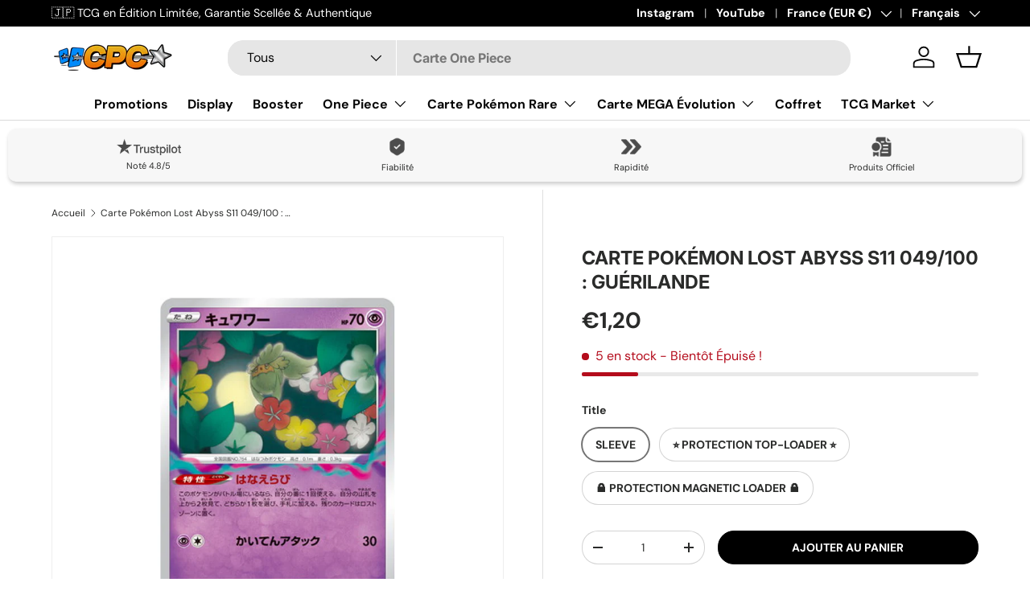

--- FILE ---
content_type: text/html; charset=utf-8
request_url: https://cartespokemon.com/products/carte-pokemon-lost-abyss-s11-049-100-guerilande
body_size: 87957
content:
<!doctype html>
<html class="no-js" lang="fr" dir="ltr">
<head><meta charset="utf-8">
<meta name="viewport" content="width=device-width,initial-scale=1">
<title>Carte Pokémon Lost Abyss S11 049/100 : Guérilande | Cartes Pokémon &ndash; CPC - Cartes Pokémon, One Piece &amp; Yu-Gi-Ho !</title><link rel="canonical" href="https://cartespokemon.com/products/carte-pokemon-lost-abyss-s11-049-100-guerilande"><link rel="icon" href="//cartespokemon.com/cdn/shop/files/logocpcfavicon.png?crop=center&height=48&v=1702882354&width=48" type="image/png">
  <link rel="apple-touch-icon" href="//cartespokemon.com/cdn/shop/files/logocpcfavicon.png?crop=center&height=180&v=1702882354&width=180"><meta name="description" content="Retrouve toutes les cartes de la série Lost Abyss sur CartesPokémon.Com !"><meta property="og:site_name" content="CPC - Cartes Pokémon, One Piece &amp; Yu-Gi-Ho !">
<meta property="og:url" content="https://cartespokemon.com/products/carte-pokemon-lost-abyss-s11-049-100-guerilande">
<meta property="og:title" content="Carte Pokémon Lost Abyss S11 049/100 : Guérilande | Cartes Pokémon">
<meta property="og:type" content="product">
<meta property="og:description" content="Retrouve toutes les cartes de la série Lost Abyss sur CartesPokémon.Com !"><meta property="og:image" content="http://cartespokemon.com/cdn/shop/files/carte-pokemon-lost-abyss-s11-049100-guerilande.png?crop=center&height=1200&v=1741475376&width=1200">
  <meta property="og:image:secure_url" content="https://cartespokemon.com/cdn/shop/files/carte-pokemon-lost-abyss-s11-049100-guerilande.png?crop=center&height=1200&v=1741475376&width=1200">
  <meta property="og:image:width" content="1100">
  <meta property="og:image:height" content="1100"><meta property="og:price:amount" content="1,20">
  <meta property="og:price:currency" content="EUR"><meta name="twitter:site" content="@cartespokemon_"><meta name="twitter:card" content="summary_large_image">
<meta name="twitter:title" content="Carte Pokémon Lost Abyss S11 049/100 : Guérilande | Cartes Pokémon">
<meta name="twitter:description" content="Retrouve toutes les cartes de la série Lost Abyss sur CartesPokémon.Com !">
<link rel="preload" href="//cartespokemon.com/cdn/shop/t/19/assets/main.css?v=27158137637402045581703738295" as="style"><style data-shopify>
@font-face {
  font-family: "DM Sans";
  font-weight: 400;
  font-style: normal;
  font-display: swap;
  src: url("//cartespokemon.com/cdn/fonts/dm_sans/dmsans_n4.ec80bd4dd7e1a334c969c265873491ae56018d72.woff2") format("woff2"),
       url("//cartespokemon.com/cdn/fonts/dm_sans/dmsans_n4.87bdd914d8a61247b911147ae68e754d695c58a6.woff") format("woff");
}
@font-face {
  font-family: "DM Sans";
  font-weight: 700;
  font-style: normal;
  font-display: swap;
  src: url("//cartespokemon.com/cdn/fonts/dm_sans/dmsans_n7.97e21d81502002291ea1de8aefb79170c6946ce5.woff2") format("woff2"),
       url("//cartespokemon.com/cdn/fonts/dm_sans/dmsans_n7.af5c214f5116410ca1d53a2090665620e78e2e1b.woff") format("woff");
}
@font-face {
  font-family: "DM Sans";
  font-weight: 400;
  font-style: italic;
  font-display: swap;
  src: url("//cartespokemon.com/cdn/fonts/dm_sans/dmsans_i4.b8fe05e69ee95d5a53155c346957d8cbf5081c1a.woff2") format("woff2"),
       url("//cartespokemon.com/cdn/fonts/dm_sans/dmsans_i4.403fe28ee2ea63e142575c0aa47684d65f8c23a0.woff") format("woff");
}
@font-face {
  font-family: "DM Sans";
  font-weight: 700;
  font-style: italic;
  font-display: swap;
  src: url("//cartespokemon.com/cdn/fonts/dm_sans/dmsans_i7.52b57f7d7342eb7255084623d98ab83fd96e7f9b.woff2") format("woff2"),
       url("//cartespokemon.com/cdn/fonts/dm_sans/dmsans_i7.d5e14ef18a1d4a8ce78a4187580b4eb1759c2eda.woff") format("woff");
}
@font-face {
  font-family: Inter;
  font-weight: 700;
  font-style: normal;
  font-display: swap;
  src: url("//cartespokemon.com/cdn/fonts/inter/inter_n7.02711e6b374660cfc7915d1afc1c204e633421e4.woff2") format("woff2"),
       url("//cartespokemon.com/cdn/fonts/inter/inter_n7.6dab87426f6b8813070abd79972ceaf2f8d3b012.woff") format("woff");
}
@font-face {
  font-family: "DM Sans";
  font-weight: 700;
  font-style: normal;
  font-display: swap;
  src: url("//cartespokemon.com/cdn/fonts/dm_sans/dmsans_n7.97e21d81502002291ea1de8aefb79170c6946ce5.woff2") format("woff2"),
       url("//cartespokemon.com/cdn/fonts/dm_sans/dmsans_n7.af5c214f5116410ca1d53a2090665620e78e2e1b.woff") format("woff");
}
:root {
      --bg-color: 255 255 255 / 1.0;
      --bg-color-og: 255 255 255 / 1.0;
      --heading-color: 42 43 42;
      --text-color: 42 43 42;
      --text-color-og: 42 43 42;
      --scrollbar-color: 42 43 42;
      --link-color: 42 43 42;
      --link-color-og: 42 43 42;
      --star-color: 255 159 28;--swatch-border-color-default: 212 213 212;
        --swatch-border-color-active: 149 149 149;
        --swatch-card-size: 24px;
        --swatch-variant-picker-size: 64px;--color-scheme-1-bg: 244 244 244 / 1.0;
      --color-scheme-1-grad: linear-gradient(180deg, rgba(244, 244, 244, 1), rgba(244, 244, 244, 1) 100%);
      --color-scheme-1-heading: 42 43 42;
      --color-scheme-1-text: 42 43 42;
      --color-scheme-1-btn-bg: 255 88 13;
      --color-scheme-1-btn-text: 255 255 255;
      --color-scheme-1-btn-bg-hover: 255 124 64;--color-scheme-2-bg: 42 43 42 / 1.0;
      --color-scheme-2-grad: linear-gradient(225deg, rgba(51, 59, 67, 0.88) 8%, rgba(41, 47, 54, 1) 56%, rgba(20, 20, 20, 1) 92%);
      --color-scheme-2-heading: 255 88 13;
      --color-scheme-2-text: 255 255 255;
      --color-scheme-2-btn-bg: 255 88 13;
      --color-scheme-2-btn-text: 255 255 255;
      --color-scheme-2-btn-bg-hover: 255 124 64;--color-scheme-3-bg: 255 88 13 / 1.0;
      --color-scheme-3-grad: linear-gradient(46deg, rgba(234, 73, 0, 1) 8%, rgba(234, 73, 0, 1) 32%, rgba(255, 88, 13, 0.88) 92%);
      --color-scheme-3-heading: 255 255 255;
      --color-scheme-3-text: 255 255 255;
      --color-scheme-3-btn-bg: 42 43 42;
      --color-scheme-3-btn-text: 255 255 255;
      --color-scheme-3-btn-bg-hover: 82 83 82;

      --drawer-bg-color: 255 255 255 / 1.0;
      --drawer-text-color: 42 43 42;

      --panel-bg-color: 244 244 244 / 1.0;
      --panel-heading-color: 42 43 42;
      --panel-text-color: 42 43 42;

      --in-stock-text-color: 44 126 63;
      --low-stock-text-color: 210 134 26;
      --very-low-stock-text-color: 180 12 28;
      --no-stock-text-color: 119 119 119;
      --no-stock-backordered-text-color: 119 119 119;

      --error-bg-color: 252 237 238;
      --error-text-color: 180 12 28;
      --success-bg-color: 232 246 234;
      --success-text-color: 44 126 63;
      --info-bg-color: 228 237 250;
      --info-text-color: 26 102 210;

      --heading-font-family: Inter, sans-serif;
      --heading-font-style: normal;
      --heading-font-weight: 700;
      --heading-scale-start: 4;

      --navigation-font-family: "DM Sans", sans-serif;
      --navigation-font-style: normal;
      --navigation-font-weight: 700;
      --heading-text-transform: uppercase;

      --subheading-text-transform: uppercase;
      --body-font-family: "DM Sans", sans-serif;
      --body-font-style: normal;
      --body-font-weight: 400;
      --body-font-size: 16;

      --section-gap: 48;
      --heading-gap: calc(8 * var(--space-unit));--grid-column-gap: 20px;--btn-bg-color: 0 0 0;
      --btn-bg-hover-color: 46 46 46;
      --btn-text-color: 255 255 255;
      --btn-bg-color-og: 0 0 0;
      --btn-text-color-og: 255 255 255;
      --btn-alt-bg-color: 0 0 0;
      --btn-alt-bg-alpha: 1.0;
      --btn-alt-text-color: 255 255 255;
      --btn-border-width: 1px;
      --btn-padding-y: 12px;

      
      --btn-border-radius: 20px;
      

      --btn-lg-border-radius: 50%;
      --btn-icon-border-radius: 50%;
      --input-with-btn-inner-radius: var(--btn-border-radius);
      --btn-text-transform: uppercase;

      --input-bg-color: 255 255 255 / 1.0;
      --input-text-color: 42 43 42;
      --input-border-width: 1px;
      --input-border-radius: 19px;
      --textarea-border-radius: 12px;
      --input-border-radius: 20px;
      --input-bg-color-diff-3: #f7f7f7;
      --input-bg-color-diff-6: #f0f0f0;

      --modal-border-radius: 16px;
      --modal-overlay-color: 0 0 0;
      --modal-overlay-opacity: 0.4;
      --drawer-border-radius: 16px;
      --overlay-border-radius: 0px;--custom-label-bg-color: 13 44 84;
      --custom-label-text-color: 255 255 255;--sale-label-bg-color: 44 126 63;
      --sale-label-text-color: 255 255 255;--sold-out-label-bg-color: 42 43 42;
      --sold-out-label-text-color: 255 255 255;--new-label-bg-color: 127 184 0;
      --new-label-text-color: 255 255 255;--preorder-label-bg-color: 0 166 237;
      --preorder-label-text-color: 255 255 255;

      --page-width: 1200px;
      --gutter-sm: 20px;
      --gutter-md: 32px;
      --gutter-lg: 64px;

      --payment-terms-bg-color: #ffffff;

      --coll-card-bg-color: #F9F9F9;
      --coll-card-border-color: #f2f2f2;--card-bg-color: #ffffff;
      --card-text-color: 38 38 43;
      --card-border-color: #f4f4f4;
        
          --aos-animate-duration: 0.6s;
        

        
          --aos-min-width: 0;
        
      

      --reading-width: 48em;
    }

    @media (max-width: 769px) {
      :root {
        --reading-width: 36em;
      }
    }
  </style><link rel="stylesheet" href="//cartespokemon.com/cdn/shop/t/19/assets/main.css?v=27158137637402045581703738295">
  <script src="//cartespokemon.com/cdn/shop/t/19/assets/main.js?v=47275864244975482431703738295" defer="defer"></script><link rel="preload" href="//cartespokemon.com/cdn/fonts/dm_sans/dmsans_n4.ec80bd4dd7e1a334c969c265873491ae56018d72.woff2" as="font" type="font/woff2" crossorigin fetchpriority="high"><link rel="preload" href="//cartespokemon.com/cdn/fonts/inter/inter_n7.02711e6b374660cfc7915d1afc1c204e633421e4.woff2" as="font" type="font/woff2" crossorigin fetchpriority="high"><script>window.performance && window.performance.mark && window.performance.mark('shopify.content_for_header.start');</script><meta name="google-site-verification" content="ZWG4q37H-wxTa0vDodQsP1WmmCxnnTxu8LAOIWtaz5E">
<meta id="shopify-digital-wallet" name="shopify-digital-wallet" content="/51168248008/digital_wallets/dialog">
<meta name="shopify-checkout-api-token" content="390eb4ce497ce6f8b2d5254f826c71b2">
<meta id="in-context-paypal-metadata" data-shop-id="51168248008" data-venmo-supported="false" data-environment="production" data-locale="fr_FR" data-paypal-v4="true" data-currency="EUR">
<link rel="alternate" hreflang="x-default" href="https://cartespokemon.com/products/carte-pokemon-lost-abyss-s11-049-100-guerilande">
<link rel="alternate" hreflang="fr" href="https://cartespokemon.com/products/carte-pokemon-lost-abyss-s11-049-100-guerilande">
<link rel="alternate" hreflang="de" href="https://cartespokemon.com/de/products/carte-pokemon-lost-abyss-s11-049-100-guerilande">
<link rel="alternate" hreflang="fr-BE" href="https://cartespokemon.com/fr-be/products/carte-pokemon-lost-abyss-s11-049-100-guerilande">
<link rel="alternate" hreflang="de-DE" href="https://cartespokemon.com/de-de/products/carte-pokemon-lost-abyss-s11-049-100-guerilande">
<link rel="alternate" hreflang="fr-US" href="https://cartespokemon.com/fr-us/products/carte-pokemon-lost-abyss-s11-049-100-guerilande">
<link rel="alternate" hreflang="fr-CH" href="https://cartespokemon.com/fr-ch/products/carte-pokemon-lost-abyss-s11-049-100-guerilande">
<link rel="alternate" hreflang="fr-IT" href="https://cartespokemon.com/fr-it/products/carte-pokemon-lost-abyss-s11-049-100-guerilande">
<link rel="alternate" hreflang="fr-ES" href="https://cartespokemon.com/fr-es/products/carte-pokemon-lost-abyss-s11-049-100-guerilande">
<link rel="alternate" hreflang="de-AT" href="https://cartespokemon.com/de-at/products/carte-pokemon-lost-abyss-s11-049-100-guerilande">
<link rel="alternate" hreflang="fr-CA" href="https://cartespokemon.com/fr-ca/products/carte-pokemon-lost-abyss-s11-049-100-guerilande">
<link rel="alternate" hreflang="fr-LU" href="https://cartespokemon.com/fr-lu/products/carte-pokemon-lost-abyss-s11-049-100-guerilande">
<link rel="alternate" hreflang="fr-MC" href="https://cartespokemon.com/fr-mc/products/carte-pokemon-lost-abyss-s11-049-100-guerilande">
<link rel="alternate" type="application/json+oembed" href="https://cartespokemon.com/products/carte-pokemon-lost-abyss-s11-049-100-guerilande.oembed">
<script async="async" src="/checkouts/internal/preloads.js?locale=fr-FR"></script>
<script id="shopify-features" type="application/json">{"accessToken":"390eb4ce497ce6f8b2d5254f826c71b2","betas":["rich-media-storefront-analytics"],"domain":"cartespokemon.com","predictiveSearch":true,"shopId":51168248008,"locale":"fr"}</script>
<script>var Shopify = Shopify || {};
Shopify.shop = "cartespokemoncom.myshopify.com";
Shopify.locale = "fr";
Shopify.currency = {"active":"EUR","rate":"1.0"};
Shopify.country = "FR";
Shopify.theme = {"name":"Search Bar like","id":138348298494,"schema_name":"Enterprise","schema_version":"1.4.1","theme_store_id":1657,"role":"main"};
Shopify.theme.handle = "null";
Shopify.theme.style = {"id":null,"handle":null};
Shopify.cdnHost = "cartespokemon.com/cdn";
Shopify.routes = Shopify.routes || {};
Shopify.routes.root = "/";</script>
<script type="module">!function(o){(o.Shopify=o.Shopify||{}).modules=!0}(window);</script>
<script>!function(o){function n(){var o=[];function n(){o.push(Array.prototype.slice.apply(arguments))}return n.q=o,n}var t=o.Shopify=o.Shopify||{};t.loadFeatures=n(),t.autoloadFeatures=n()}(window);</script>
<script id="shop-js-analytics" type="application/json">{"pageType":"product"}</script>
<script defer="defer" async type="module" src="//cartespokemon.com/cdn/shopifycloud/shop-js/modules/v2/client.init-shop-cart-sync_C7zOiP7n.fr.esm.js"></script>
<script defer="defer" async type="module" src="//cartespokemon.com/cdn/shopifycloud/shop-js/modules/v2/chunk.common_CSlijhlg.esm.js"></script>
<script type="module">
  await import("//cartespokemon.com/cdn/shopifycloud/shop-js/modules/v2/client.init-shop-cart-sync_C7zOiP7n.fr.esm.js");
await import("//cartespokemon.com/cdn/shopifycloud/shop-js/modules/v2/chunk.common_CSlijhlg.esm.js");

  window.Shopify.SignInWithShop?.initShopCartSync?.({"fedCMEnabled":true,"windoidEnabled":true});

</script>
<script>(function() {
  var isLoaded = false;
  function asyncLoad() {
    if (isLoaded) return;
    isLoaded = true;
    var urls = ["https:\/\/plugins.crisp.chat\/urn:crisp.im:shopify:0\/website\/b6cd6ee7-6258-4642-9602-f28358e3c187\/load\/crisp?shop=cartespokemoncom.myshopify.com","https:\/\/plugins.crisp.chat\/urn:crisp.im:shopify:0\/assets\/scripts\/crisp-shopify.js?shop=cartespokemoncom.myshopify.com"];
    for (var i = 0; i < urls.length; i++) {
      var s = document.createElement('script');
      s.type = 'text/javascript';
      s.async = true;
      s.src = urls[i];
      var x = document.getElementsByTagName('script')[0];
      x.parentNode.insertBefore(s, x);
    }
  };
  if(window.attachEvent) {
    window.attachEvent('onload', asyncLoad);
  } else {
    window.addEventListener('load', asyncLoad, false);
  }
})();</script>
<script id="__st">var __st={"a":51168248008,"offset":3600,"reqid":"c45e22be-1906-44c2-ba9c-31d8bfb99937-1768372130","pageurl":"cartespokemon.com\/products\/carte-pokemon-lost-abyss-s11-049-100-guerilande","u":"282e74efb036","p":"product","rtyp":"product","rid":8828231778558};</script>
<script>window.ShopifyPaypalV4VisibilityTracking = true;</script>
<script id="captcha-bootstrap">!function(){'use strict';const t='contact',e='account',n='new_comment',o=[[t,t],['blogs',n],['comments',n],[t,'customer']],c=[[e,'customer_login'],[e,'guest_login'],[e,'recover_customer_password'],[e,'create_customer']],r=t=>t.map((([t,e])=>`form[action*='/${t}']:not([data-nocaptcha='true']) input[name='form_type'][value='${e}']`)).join(','),a=t=>()=>t?[...document.querySelectorAll(t)].map((t=>t.form)):[];function s(){const t=[...o],e=r(t);return a(e)}const i='password',u='form_key',d=['recaptcha-v3-token','g-recaptcha-response','h-captcha-response',i],f=()=>{try{return window.sessionStorage}catch{return}},m='__shopify_v',_=t=>t.elements[u];function p(t,e,n=!1){try{const o=window.sessionStorage,c=JSON.parse(o.getItem(e)),{data:r}=function(t){const{data:e,action:n}=t;return t[m]||n?{data:e,action:n}:{data:t,action:n}}(c);for(const[e,n]of Object.entries(r))t.elements[e]&&(t.elements[e].value=n);n&&o.removeItem(e)}catch(o){console.error('form repopulation failed',{error:o})}}const l='form_type',E='cptcha';function T(t){t.dataset[E]=!0}const w=window,h=w.document,L='Shopify',v='ce_forms',y='captcha';let A=!1;((t,e)=>{const n=(g='f06e6c50-85a8-45c8-87d0-21a2b65856fe',I='https://cdn.shopify.com/shopifycloud/storefront-forms-hcaptcha/ce_storefront_forms_captcha_hcaptcha.v1.5.2.iife.js',D={infoText:'Protégé par hCaptcha',privacyText:'Confidentialité',termsText:'Conditions'},(t,e,n)=>{const o=w[L][v],c=o.bindForm;if(c)return c(t,g,e,D).then(n);var r;o.q.push([[t,g,e,D],n]),r=I,A||(h.body.append(Object.assign(h.createElement('script'),{id:'captcha-provider',async:!0,src:r})),A=!0)});var g,I,D;w[L]=w[L]||{},w[L][v]=w[L][v]||{},w[L][v].q=[],w[L][y]=w[L][y]||{},w[L][y].protect=function(t,e){n(t,void 0,e),T(t)},Object.freeze(w[L][y]),function(t,e,n,w,h,L){const[v,y,A,g]=function(t,e,n){const i=e?o:[],u=t?c:[],d=[...i,...u],f=r(d),m=r(i),_=r(d.filter((([t,e])=>n.includes(e))));return[a(f),a(m),a(_),s()]}(w,h,L),I=t=>{const e=t.target;return e instanceof HTMLFormElement?e:e&&e.form},D=t=>v().includes(t);t.addEventListener('submit',(t=>{const e=I(t);if(!e)return;const n=D(e)&&!e.dataset.hcaptchaBound&&!e.dataset.recaptchaBound,o=_(e),c=g().includes(e)&&(!o||!o.value);(n||c)&&t.preventDefault(),c&&!n&&(function(t){try{if(!f())return;!function(t){const e=f();if(!e)return;const n=_(t);if(!n)return;const o=n.value;o&&e.removeItem(o)}(t);const e=Array.from(Array(32),(()=>Math.random().toString(36)[2])).join('');!function(t,e){_(t)||t.append(Object.assign(document.createElement('input'),{type:'hidden',name:u})),t.elements[u].value=e}(t,e),function(t,e){const n=f();if(!n)return;const o=[...t.querySelectorAll(`input[type='${i}']`)].map((({name:t})=>t)),c=[...d,...o],r={};for(const[a,s]of new FormData(t).entries())c.includes(a)||(r[a]=s);n.setItem(e,JSON.stringify({[m]:1,action:t.action,data:r}))}(t,e)}catch(e){console.error('failed to persist form',e)}}(e),e.submit())}));const S=(t,e)=>{t&&!t.dataset[E]&&(n(t,e.some((e=>e===t))),T(t))};for(const o of['focusin','change'])t.addEventListener(o,(t=>{const e=I(t);D(e)&&S(e,y())}));const B=e.get('form_key'),M=e.get(l),P=B&&M;t.addEventListener('DOMContentLoaded',(()=>{const t=y();if(P)for(const e of t)e.elements[l].value===M&&p(e,B);[...new Set([...A(),...v().filter((t=>'true'===t.dataset.shopifyCaptcha))])].forEach((e=>S(e,t)))}))}(h,new URLSearchParams(w.location.search),n,t,e,['guest_login'])})(!0,!1)}();</script>
<script integrity="sha256-4kQ18oKyAcykRKYeNunJcIwy7WH5gtpwJnB7kiuLZ1E=" data-source-attribution="shopify.loadfeatures" defer="defer" src="//cartespokemon.com/cdn/shopifycloud/storefront/assets/storefront/load_feature-a0a9edcb.js" crossorigin="anonymous"></script>
<script data-source-attribution="shopify.dynamic_checkout.dynamic.init">var Shopify=Shopify||{};Shopify.PaymentButton=Shopify.PaymentButton||{isStorefrontPortableWallets:!0,init:function(){window.Shopify.PaymentButton.init=function(){};var t=document.createElement("script");t.src="https://cartespokemon.com/cdn/shopifycloud/portable-wallets/latest/portable-wallets.fr.js",t.type="module",document.head.appendChild(t)}};
</script>
<script data-source-attribution="shopify.dynamic_checkout.buyer_consent">
  function portableWalletsHideBuyerConsent(e){var t=document.getElementById("shopify-buyer-consent"),n=document.getElementById("shopify-subscription-policy-button");t&&n&&(t.classList.add("hidden"),t.setAttribute("aria-hidden","true"),n.removeEventListener("click",e))}function portableWalletsShowBuyerConsent(e){var t=document.getElementById("shopify-buyer-consent"),n=document.getElementById("shopify-subscription-policy-button");t&&n&&(t.classList.remove("hidden"),t.removeAttribute("aria-hidden"),n.addEventListener("click",e))}window.Shopify?.PaymentButton&&(window.Shopify.PaymentButton.hideBuyerConsent=portableWalletsHideBuyerConsent,window.Shopify.PaymentButton.showBuyerConsent=portableWalletsShowBuyerConsent);
</script>
<script data-source-attribution="shopify.dynamic_checkout.cart.bootstrap">document.addEventListener("DOMContentLoaded",(function(){function t(){return document.querySelector("shopify-accelerated-checkout-cart, shopify-accelerated-checkout")}if(t())Shopify.PaymentButton.init();else{new MutationObserver((function(e,n){t()&&(Shopify.PaymentButton.init(),n.disconnect())})).observe(document.body,{childList:!0,subtree:!0})}}));
</script>
<link id="shopify-accelerated-checkout-styles" rel="stylesheet" media="screen" href="https://cartespokemon.com/cdn/shopifycloud/portable-wallets/latest/accelerated-checkout-backwards-compat.css" crossorigin="anonymous">
<style id="shopify-accelerated-checkout-cart">
        #shopify-buyer-consent {
  margin-top: 1em;
  display: inline-block;
  width: 100%;
}

#shopify-buyer-consent.hidden {
  display: none;
}

#shopify-subscription-policy-button {
  background: none;
  border: none;
  padding: 0;
  text-decoration: underline;
  font-size: inherit;
  cursor: pointer;
}

#shopify-subscription-policy-button::before {
  box-shadow: none;
}

      </style>
<script id="sections-script" data-sections="header,footer" defer="defer" src="//cartespokemon.com/cdn/shop/t/19/compiled_assets/scripts.js?6353"></script>
<script>window.performance && window.performance.mark && window.performance.mark('shopify.content_for_header.end');</script>

    <script src="//cartespokemon.com/cdn/shop/t/19/assets/animate-on-scroll.js?v=15249566486942820451703738294" defer="defer"></script>
    <link rel="stylesheet" href="//cartespokemon.com/cdn/shop/t/19/assets/animate-on-scroll.css?v=116194678796051782541703738294">
  

  <script>document.documentElement.className = document.documentElement.className.replace('no-js', 'js');</script><!-- CC Custom Head Start --><!-- CC Custom Head End -->


    

    
  
<!--Gem_Page_Header_Script-->
    


<!--End_Gem_Page_Header_Script-->
<!-- BEGIN app block: shopify://apps/seo-king/blocks/seo-king-robots-preview-image/4aa30173-495d-4e49-b377-c5ee4024262f --><meta name="robots" content="max-image-preview:large">


<!-- END app block --><!-- BEGIN app block: shopify://apps/klaviyo-email-marketing-sms/blocks/klaviyo-onsite-embed/2632fe16-c075-4321-a88b-50b567f42507 -->












  <script async src="https://static.klaviyo.com/onsite/js/Xb4AJ8/klaviyo.js?company_id=Xb4AJ8"></script>
  <script>!function(){if(!window.klaviyo){window._klOnsite=window._klOnsite||[];try{window.klaviyo=new Proxy({},{get:function(n,i){return"push"===i?function(){var n;(n=window._klOnsite).push.apply(n,arguments)}:function(){for(var n=arguments.length,o=new Array(n),w=0;w<n;w++)o[w]=arguments[w];var t="function"==typeof o[o.length-1]?o.pop():void 0,e=new Promise((function(n){window._klOnsite.push([i].concat(o,[function(i){t&&t(i),n(i)}]))}));return e}}})}catch(n){window.klaviyo=window.klaviyo||[],window.klaviyo.push=function(){var n;(n=window._klOnsite).push.apply(n,arguments)}}}}();</script>

  
    <script id="viewed_product">
      if (item == null) {
        var _learnq = _learnq || [];

        var MetafieldReviews = null
        var MetafieldYotpoRating = null
        var MetafieldYotpoCount = null
        var MetafieldLooxRating = null
        var MetafieldLooxCount = null
        var okendoProduct = null
        var okendoProductReviewCount = null
        var okendoProductReviewAverageValue = null
        try {
          // The following fields are used for Customer Hub recently viewed in order to add reviews.
          // This information is not part of __kla_viewed. Instead, it is part of __kla_viewed_reviewed_items
          MetafieldReviews = {"rating_count":0};
          MetafieldYotpoRating = null
          MetafieldYotpoCount = null
          MetafieldLooxRating = null
          MetafieldLooxCount = null

          okendoProduct = null
          // If the okendo metafield is not legacy, it will error, which then requires the new json formatted data
          if (okendoProduct && 'error' in okendoProduct) {
            okendoProduct = null
          }
          okendoProductReviewCount = okendoProduct ? okendoProduct.reviewCount : null
          okendoProductReviewAverageValue = okendoProduct ? okendoProduct.reviewAverageValue : null
        } catch (error) {
          console.error('Error in Klaviyo onsite reviews tracking:', error);
        }

        var item = {
          Name: "Carte Pokémon Lost Abyss S11 049\/100 : Guérilande",
          ProductID: 8828231778558,
          Categories: ["All Single Cards Product","Cartes en réduction \u003c100","Cartes Pokémon Lost Abyss (S11)"],
          ImageURL: "https://cartespokemon.com/cdn/shop/files/carte-pokemon-lost-abyss-s11-049100-guerilande_grande.png?v=1741475376",
          URL: "https://cartespokemon.com/products/carte-pokemon-lost-abyss-s11-049-100-guerilande",
          Brand: "Cartes Pokémon",
          Price: "€1,20",
          Value: "1,20",
          CompareAtPrice: "€0,00"
        };
        _learnq.push(['track', 'Viewed Product', item]);
        _learnq.push(['trackViewedItem', {
          Title: item.Name,
          ItemId: item.ProductID,
          Categories: item.Categories,
          ImageUrl: item.ImageURL,
          Url: item.URL,
          Metadata: {
            Brand: item.Brand,
            Price: item.Price,
            Value: item.Value,
            CompareAtPrice: item.CompareAtPrice
          },
          metafields:{
            reviews: MetafieldReviews,
            yotpo:{
              rating: MetafieldYotpoRating,
              count: MetafieldYotpoCount,
            },
            loox:{
              rating: MetafieldLooxRating,
              count: MetafieldLooxCount,
            },
            okendo: {
              rating: okendoProductReviewAverageValue,
              count: okendoProductReviewCount,
            }
          }
        }]);
      }
    </script>
  




  <script>
    window.klaviyoReviewsProductDesignMode = false
  </script>







<!-- END app block --><!-- BEGIN app block: shopify://apps/seo-king/blocks/seo-king-jsonld-breadcrumb/4aa30173-495d-4e49-b377-c5ee4024262f --><script type="application/ld+json">
		{
			"@context": "https://schema.org/",
			"@type": "BreadcrumbList",
			"name": "CPC - Cartes Pokémon, One Piece &amp; Yu-Gi-Ho ! Breadcrumbs",
			"itemListElement": [{
					"@type": "ListItem",
					"position": 1,
					"item": {
						"@type": "WebPage",
						"@id": "https://cartespokemon.com/",
						"name": "CPC - Cartes Pokémon, One Piece &amp; Yu-Gi-Ho !",
						"url": "https://cartespokemon.com/"
					}
				},{
					"@type": "ListItem",
					"position": 2,
					"item": {
						"@type": "WebPage",
						"@id": "https://cartespokemon.com/collections",
						"name": "Collections",
						"url": "https://cartespokemon.com/collections"
					}
				},{
					"@type": "ListItem",
					"position": 3,
					"item": {
						"@type": "WebPage",
						"@id": "https://cartespokemon.com/collections/all-single-cards-product",
						"name": "All Single Cards Product",
						"url": "https://cartespokemon.com/collections/all-single-cards-product"
					}
				},{
				"@type": "ListItem",
				"position": 4,
				"item": {
					"@type": "WebPage",
					"@id": "https://cartespokemon.com/products/carte-pokemon-lost-abyss-s11-049-100-guerilande",
					"name": "Carte Pokémon Lost Abyss S11 049/100 : Guérilande | Cartes Pokémon",
					"url": "https://cartespokemon.com/products/carte-pokemon-lost-abyss-s11-049-100-guerilande"
				}
			}

		]
	}
	</script><!-- END app block --><!-- BEGIN app block: shopify://apps/crisp-live-chat-chatbot/blocks/app-embed/5c3cfd5f-01d4-496a-891b-f98ecf27ff08 --><script>
  if ("b6cd6ee7-6258-4642-9602-f28358e3c187") {
    let _locale = "";

    window.CRISP_READY_TRIGGER = function () {
      window.CRISP_SESSION_ID = $crisp.get("session:identifier");
      postCart();
      postCustomerID();

      // Set session segment (only after first message is sent)
      $crisp.push(["on", "message:sent", () => {
        $crisp.push(["set", "session:segments", [["shopify"]]]);
        $crisp.push(["off", "message:sent"]);
      }])
    };

    if (window?.Weglot?.getCurrentLang && typeof(typeof(Weglot?.getCurrentLang) === "function")) {
      _locale = Weglot?.getCurrentLang();
    } else if (Shopify?.locale) {
      _locale = Shopify.locale;
    }

    if (_locale) {
      CRISP_RUNTIME_CONFIG = {
        locale : _locale
      };
    }

    window.$crisp=[];
    window.CRISP_WEBSITE_ID="b6cd6ee7-6258-4642-9602-f28358e3c187";
    (function(){d=document;s=d.createElement("script");
      s.src="https://client.crisp.chat/l.js";
      s.async=1;
      d.getElementsByTagName("head")[0].appendChild(s);
    })();
  }
</script>

<!-- END app block --><!-- BEGIN app block: shopify://apps/blockify-fraud-filter/blocks/app_embed/2e3e0ba5-0e70-447a-9ec5-3bf76b5ef12e --> 
 
 
    <script>
        window.blockifyShopIdentifier = "cartespokemoncom.myshopify.com";
        window.ipBlockerMetafields = "{\"showOverlayByPass\":false,\"disableSpyExtensions\":false,\"blockUnknownBots\":false,\"activeApp\":true,\"blockByMetafield\":true,\"visitorAnalytic\":false,\"showWatermark\":true,\"token\":\"eyJhbGciOiJIUzI1NiIsInR5cCI6IkpXVCJ9.eyJzaG9wIjoiY2FydGVzcG9rZW1vbmNvbS5teXNob3BpZnkuY29tIiwiaWF0IjoxNzU1NjYxNTc3fQ.lXvbMixQFv2I4CinHivAS94Rcv0MQtF-jSjVznWwT8M\"}";
        window.blockifyRules = "{\"whitelist\":[],\"blacklist\":[{\"id\":935106,\"type\":\"1\",\"country\":\"IE\",\"criteria\":\"3\",\"priority\":\"1\"},{\"id\":1361821,\"type\":\"1\",\"country\":\"CN\",\"criteria\":\"3\",\"priority\":\"1\"}]}";
        window.ipblockerBlockTemplate = "{\"customCss\":\"#blockify---container{--bg-blockify: #fff;position:relative}#blockify---container::after{content:'';position:absolute;inset:0;background-repeat:no-repeat !important;background-size:cover !important;background:var(--bg-blockify);z-index:0}#blockify---container #blockify---container__inner{display:flex;flex-direction:column;align-items:center;position:relative;z-index:1}#blockify---container #blockify---container__inner #blockify-block-content{display:flex;flex-direction:column;align-items:center;text-align:center}#blockify---container #blockify---container__inner #blockify-block-content #blockify-block-superTitle{display:none !important}#blockify---container #blockify---container__inner #blockify-block-content #blockify-block-title{font-size:313%;font-weight:bold;margin-top:1em}@media only screen and (min-width: 768px) and (max-width: 1199px){#blockify---container #blockify---container__inner #blockify-block-content #blockify-block-title{font-size:188%}}@media only screen and (max-width: 767px){#blockify---container #blockify---container__inner #blockify-block-content #blockify-block-title{font-size:107%}}#blockify---container #blockify---container__inner #blockify-block-content #blockify-block-description{font-size:125%;margin:1.5em;line-height:1.5}@media only screen and (min-width: 768px) and (max-width: 1199px){#blockify---container #blockify---container__inner #blockify-block-content #blockify-block-description{font-size:88%}}@media only screen and (max-width: 767px){#blockify---container #blockify---container__inner #blockify-block-content #blockify-block-description{font-size:107%}}#blockify---container #blockify---container__inner #blockify-block-content #blockify-block-description #blockify-block-text-blink{display:none !important}#blockify---container #blockify---container__inner #blockify-logo-block-image{position:relative;width:400px;height:auto;max-height:300px}@media only screen and (max-width: 767px){#blockify---container #blockify---container__inner #blockify-logo-block-image{width:200px}}#blockify---container #blockify---container__inner #blockify-logo-block-image::before{content:'';display:block;padding-bottom:56.2%}#blockify---container #blockify---container__inner #blockify-logo-block-image img{position:absolute;top:0;left:0;width:100%;height:100%;object-fit:contain}\\n\",\"logoImage\":{\"active\":true,\"value\":\"https:\/\/storage.synctrack.io\/megamind-fraud\/assets\/default-thumbnail.png\",\"altText\":\"Red octagonal stop sign with a black hand symbol in the center, indicating a warning or prohibition\"},\"superTitle\":{\"active\":false,\"text\":\"403\",\"color\":\"#899df1\"},\"title\":{\"active\":true,\"text\":\"Access Denied\",\"color\":\"#000\"},\"description\":{\"active\":true,\"text\":\"The site owner may have set restrictions that prevent you from accessing the site. Please contact the site owner for access.\",\"color\":\"#000\"},\"background\":{\"active\":true,\"value\":\"#fff\",\"type\":\"1\",\"colorFrom\":null,\"colorTo\":null}}";

        
            window.blockifyProductCollections = [447945244926,455732920574,466937741566];
        
    </script>
<link href="https://cdn.shopify.com/extensions/019b9b7e-36dd-73ae-a3bd-cf68ffb2a541/blockify-shopify-284/assets/blockify-embed.min.js" as="script" type="text/javascript" rel="preload"><link href="https://cdn.shopify.com/extensions/019b9b7e-36dd-73ae-a3bd-cf68ffb2a541/blockify-shopify-284/assets/prevent-bypass-script.min.js" as="script" type="text/javascript" rel="preload">
<script type="text/javascript">
    window.blockifyBaseUrl = 'https://fraud.blockifyapp.com/s/api';
    window.blockifyPublicUrl = 'https://fraud.blockifyapp.com/s/api/public';
    window.bucketUrl = 'https://storage.synctrack.io/megamind-fraud';
    window.storefrontApiUrl  = 'https://fraud.blockifyapp.com/p/api';
</script>
<script type="text/javascript">
  window.blockifyChecking = true;
</script>
<script id="blockifyScriptByPass" type="text/javascript" src=https://cdn.shopify.com/extensions/019b9b7e-36dd-73ae-a3bd-cf68ffb2a541/blockify-shopify-284/assets/prevent-bypass-script.min.js async></script>
<script id="blockifyScriptTag" type="text/javascript" src=https://cdn.shopify.com/extensions/019b9b7e-36dd-73ae-a3bd-cf68ffb2a541/blockify-shopify-284/assets/blockify-embed.min.js async></script>


<!-- END app block --><!-- BEGIN app block: shopify://apps/seo-king/blocks/seo-king-jsonld-organization/4aa30173-495d-4e49-b377-c5ee4024262f -->

<script type="application/ld+json">
  {
    "@context": "https://schema.org/",
    "@type": "Organization",
    "url": "https://cartespokemon.com/",
	"@id": "https://cartespokemon.com/#organization",
    "name": "CPC - Cartes Pokémon, One Piece &amp; Yu-Gi-Ho !",
    "hasMerchantReturnPolicy": {
      "@type": "MerchantReturnPolicy",
      "merchantReturnLink": "https:\/\/cartespokemon.com\/policies\/refund-policy",
	  "url": "https:\/\/cartespokemon.com\/policies\/refund-policy",
	  "returnPolicyCountry": "JP",
	  "applicableCountry": ["US","GB","JP","DE","FR","CA","BR","AU","ES","IT","NL","SE","NO","HR","EE","AT","SA","AE","ZA","CZ","IL","AR","CL","CO","GR","RO","PE"],
	  "merchantReturnDays": 30,
      "refundType": "https://schema.org/FullRefund",
      "returnFees": "https://schema.org/ReturnFeesCustomerResponsibility",
	  "returnMethod": "https://schema.org/ReturnByMail",
	  "returnPolicyCategory": "https://schema.org/MerchantReturnFiniteReturnWindow"
    },"description": "Découvrez les dernières Cartes Pokémon en direct du Japon. Produits Officiels du Pokémon Center et accessoires pour les joueurs TCG et collectionneurs.","sameAs": []
  }
</script>




<!-- END app block --><script src="https://cdn.shopify.com/extensions/019b03f2-1cc6-73dd-a349-2821a944dacf/crisp-chatbox-14/assets/crisp.js" type="text/javascript" defer="defer"></script>
<link href="https://monorail-edge.shopifysvc.com" rel="dns-prefetch">
<script>(function(){if ("sendBeacon" in navigator && "performance" in window) {try {var session_token_from_headers = performance.getEntriesByType('navigation')[0].serverTiming.find(x => x.name == '_s').description;} catch {var session_token_from_headers = undefined;}var session_cookie_matches = document.cookie.match(/_shopify_s=([^;]*)/);var session_token_from_cookie = session_cookie_matches && session_cookie_matches.length === 2 ? session_cookie_matches[1] : "";var session_token = session_token_from_headers || session_token_from_cookie || "";function handle_abandonment_event(e) {var entries = performance.getEntries().filter(function(entry) {return /monorail-edge.shopifysvc.com/.test(entry.name);});if (!window.abandonment_tracked && entries.length === 0) {window.abandonment_tracked = true;var currentMs = Date.now();var navigation_start = performance.timing.navigationStart;var payload = {shop_id: 51168248008,url: window.location.href,navigation_start,duration: currentMs - navigation_start,session_token,page_type: "product"};window.navigator.sendBeacon("https://monorail-edge.shopifysvc.com/v1/produce", JSON.stringify({schema_id: "online_store_buyer_site_abandonment/1.1",payload: payload,metadata: {event_created_at_ms: currentMs,event_sent_at_ms: currentMs}}));}}window.addEventListener('pagehide', handle_abandonment_event);}}());</script>
<script id="web-pixels-manager-setup">(function e(e,d,r,n,o){if(void 0===o&&(o={}),!Boolean(null===(a=null===(i=window.Shopify)||void 0===i?void 0:i.analytics)||void 0===a?void 0:a.replayQueue)){var i,a;window.Shopify=window.Shopify||{};var t=window.Shopify;t.analytics=t.analytics||{};var s=t.analytics;s.replayQueue=[],s.publish=function(e,d,r){return s.replayQueue.push([e,d,r]),!0};try{self.performance.mark("wpm:start")}catch(e){}var l=function(){var e={modern:/Edge?\/(1{2}[4-9]|1[2-9]\d|[2-9]\d{2}|\d{4,})\.\d+(\.\d+|)|Firefox\/(1{2}[4-9]|1[2-9]\d|[2-9]\d{2}|\d{4,})\.\d+(\.\d+|)|Chrom(ium|e)\/(9{2}|\d{3,})\.\d+(\.\d+|)|(Maci|X1{2}).+ Version\/(15\.\d+|(1[6-9]|[2-9]\d|\d{3,})\.\d+)([,.]\d+|)( \(\w+\)|)( Mobile\/\w+|) Safari\/|Chrome.+OPR\/(9{2}|\d{3,})\.\d+\.\d+|(CPU[ +]OS|iPhone[ +]OS|CPU[ +]iPhone|CPU IPhone OS|CPU iPad OS)[ +]+(15[._]\d+|(1[6-9]|[2-9]\d|\d{3,})[._]\d+)([._]\d+|)|Android:?[ /-](13[3-9]|1[4-9]\d|[2-9]\d{2}|\d{4,})(\.\d+|)(\.\d+|)|Android.+Firefox\/(13[5-9]|1[4-9]\d|[2-9]\d{2}|\d{4,})\.\d+(\.\d+|)|Android.+Chrom(ium|e)\/(13[3-9]|1[4-9]\d|[2-9]\d{2}|\d{4,})\.\d+(\.\d+|)|SamsungBrowser\/([2-9]\d|\d{3,})\.\d+/,legacy:/Edge?\/(1[6-9]|[2-9]\d|\d{3,})\.\d+(\.\d+|)|Firefox\/(5[4-9]|[6-9]\d|\d{3,})\.\d+(\.\d+|)|Chrom(ium|e)\/(5[1-9]|[6-9]\d|\d{3,})\.\d+(\.\d+|)([\d.]+$|.*Safari\/(?![\d.]+ Edge\/[\d.]+$))|(Maci|X1{2}).+ Version\/(10\.\d+|(1[1-9]|[2-9]\d|\d{3,})\.\d+)([,.]\d+|)( \(\w+\)|)( Mobile\/\w+|) Safari\/|Chrome.+OPR\/(3[89]|[4-9]\d|\d{3,})\.\d+\.\d+|(CPU[ +]OS|iPhone[ +]OS|CPU[ +]iPhone|CPU IPhone OS|CPU iPad OS)[ +]+(10[._]\d+|(1[1-9]|[2-9]\d|\d{3,})[._]\d+)([._]\d+|)|Android:?[ /-](13[3-9]|1[4-9]\d|[2-9]\d{2}|\d{4,})(\.\d+|)(\.\d+|)|Mobile Safari.+OPR\/([89]\d|\d{3,})\.\d+\.\d+|Android.+Firefox\/(13[5-9]|1[4-9]\d|[2-9]\d{2}|\d{4,})\.\d+(\.\d+|)|Android.+Chrom(ium|e)\/(13[3-9]|1[4-9]\d|[2-9]\d{2}|\d{4,})\.\d+(\.\d+|)|Android.+(UC? ?Browser|UCWEB|U3)[ /]?(15\.([5-9]|\d{2,})|(1[6-9]|[2-9]\d|\d{3,})\.\d+)\.\d+|SamsungBrowser\/(5\.\d+|([6-9]|\d{2,})\.\d+)|Android.+MQ{2}Browser\/(14(\.(9|\d{2,})|)|(1[5-9]|[2-9]\d|\d{3,})(\.\d+|))(\.\d+|)|K[Aa][Ii]OS\/(3\.\d+|([4-9]|\d{2,})\.\d+)(\.\d+|)/},d=e.modern,r=e.legacy,n=navigator.userAgent;return n.match(d)?"modern":n.match(r)?"legacy":"unknown"}(),u="modern"===l?"modern":"legacy",c=(null!=n?n:{modern:"",legacy:""})[u],f=function(e){return[e.baseUrl,"/wpm","/b",e.hashVersion,"modern"===e.buildTarget?"m":"l",".js"].join("")}({baseUrl:d,hashVersion:r,buildTarget:u}),m=function(e){var d=e.version,r=e.bundleTarget,n=e.surface,o=e.pageUrl,i=e.monorailEndpoint;return{emit:function(e){var a=e.status,t=e.errorMsg,s=(new Date).getTime(),l=JSON.stringify({metadata:{event_sent_at_ms:s},events:[{schema_id:"web_pixels_manager_load/3.1",payload:{version:d,bundle_target:r,page_url:o,status:a,surface:n,error_msg:t},metadata:{event_created_at_ms:s}}]});if(!i)return console&&console.warn&&console.warn("[Web Pixels Manager] No Monorail endpoint provided, skipping logging."),!1;try{return self.navigator.sendBeacon.bind(self.navigator)(i,l)}catch(e){}var u=new XMLHttpRequest;try{return u.open("POST",i,!0),u.setRequestHeader("Content-Type","text/plain"),u.send(l),!0}catch(e){return console&&console.warn&&console.warn("[Web Pixels Manager] Got an unhandled error while logging to Monorail."),!1}}}}({version:r,bundleTarget:l,surface:e.surface,pageUrl:self.location.href,monorailEndpoint:e.monorailEndpoint});try{o.browserTarget=l,function(e){var d=e.src,r=e.async,n=void 0===r||r,o=e.onload,i=e.onerror,a=e.sri,t=e.scriptDataAttributes,s=void 0===t?{}:t,l=document.createElement("script"),u=document.querySelector("head"),c=document.querySelector("body");if(l.async=n,l.src=d,a&&(l.integrity=a,l.crossOrigin="anonymous"),s)for(var f in s)if(Object.prototype.hasOwnProperty.call(s,f))try{l.dataset[f]=s[f]}catch(e){}if(o&&l.addEventListener("load",o),i&&l.addEventListener("error",i),u)u.appendChild(l);else{if(!c)throw new Error("Did not find a head or body element to append the script");c.appendChild(l)}}({src:f,async:!0,onload:function(){if(!function(){var e,d;return Boolean(null===(d=null===(e=window.Shopify)||void 0===e?void 0:e.analytics)||void 0===d?void 0:d.initialized)}()){var d=window.webPixelsManager.init(e)||void 0;if(d){var r=window.Shopify.analytics;r.replayQueue.forEach((function(e){var r=e[0],n=e[1],o=e[2];d.publishCustomEvent(r,n,o)})),r.replayQueue=[],r.publish=d.publishCustomEvent,r.visitor=d.visitor,r.initialized=!0}}},onerror:function(){return m.emit({status:"failed",errorMsg:"".concat(f," has failed to load")})},sri:function(e){var d=/^sha384-[A-Za-z0-9+/=]+$/;return"string"==typeof e&&d.test(e)}(c)?c:"",scriptDataAttributes:o}),m.emit({status:"loading"})}catch(e){m.emit({status:"failed",errorMsg:(null==e?void 0:e.message)||"Unknown error"})}}})({shopId: 51168248008,storefrontBaseUrl: "https://cartespokemon.com",extensionsBaseUrl: "https://extensions.shopifycdn.com/cdn/shopifycloud/web-pixels-manager",monorailEndpoint: "https://monorail-edge.shopifysvc.com/unstable/produce_batch",surface: "storefront-renderer",enabledBetaFlags: ["2dca8a86","a0d5f9d2"],webPixelsConfigList: [{"id":"1702428926","configuration":"{\"accountID\":\"Xb4AJ8\",\"webPixelConfig\":\"eyJlbmFibGVBZGRlZFRvQ2FydEV2ZW50cyI6IHRydWV9\"}","eventPayloadVersion":"v1","runtimeContext":"STRICT","scriptVersion":"524f6c1ee37bacdca7657a665bdca589","type":"APP","apiClientId":123074,"privacyPurposes":["ANALYTICS","MARKETING"],"dataSharingAdjustments":{"protectedCustomerApprovalScopes":["read_customer_address","read_customer_email","read_customer_name","read_customer_personal_data","read_customer_phone"]}},{"id":"463470846","configuration":"{\"config\":\"{\\\"pixel_id\\\":\\\"G-XC5PRW0GQP\\\",\\\"target_country\\\":\\\"FR\\\",\\\"gtag_events\\\":[{\\\"type\\\":\\\"search\\\",\\\"action_label\\\":[\\\"G-XC5PRW0GQP\\\",\\\"AW-428073979\\\/A2dhCLb3o_YBEPvHj8wB\\\"]},{\\\"type\\\":\\\"begin_checkout\\\",\\\"action_label\\\":[\\\"G-XC5PRW0GQP\\\",\\\"AW-428073979\\\/h4APCLP3o_YBEPvHj8wB\\\"]},{\\\"type\\\":\\\"view_item\\\",\\\"action_label\\\":[\\\"G-XC5PRW0GQP\\\",\\\"AW-428073979\\\/KCSICK33o_YBEPvHj8wB\\\",\\\"MC-LYZ9X520CZ\\\"]},{\\\"type\\\":\\\"purchase\\\",\\\"action_label\\\":[\\\"G-XC5PRW0GQP\\\",\\\"AW-428073979\\\/6xrbCKr3o_YBEPvHj8wB\\\",\\\"MC-LYZ9X520CZ\\\"]},{\\\"type\\\":\\\"page_view\\\",\\\"action_label\\\":[\\\"G-XC5PRW0GQP\\\",\\\"AW-428073979\\\/tWS8CKf3o_YBEPvHj8wB\\\",\\\"MC-LYZ9X520CZ\\\"]},{\\\"type\\\":\\\"add_payment_info\\\",\\\"action_label\\\":[\\\"G-XC5PRW0GQP\\\",\\\"AW-428073979\\\/1H1_CLn3o_YBEPvHj8wB\\\"]},{\\\"type\\\":\\\"add_to_cart\\\",\\\"action_label\\\":[\\\"G-XC5PRW0GQP\\\",\\\"AW-428073979\\\/y6lACLD3o_YBEPvHj8wB\\\"]}],\\\"enable_monitoring_mode\\\":false}\"}","eventPayloadVersion":"v1","runtimeContext":"OPEN","scriptVersion":"b2a88bafab3e21179ed38636efcd8a93","type":"APP","apiClientId":1780363,"privacyPurposes":[],"dataSharingAdjustments":{"protectedCustomerApprovalScopes":["read_customer_address","read_customer_email","read_customer_name","read_customer_personal_data","read_customer_phone"]}},{"id":"446988542","configuration":"{\"pixel_id\":\"843361584665391\",\"pixel_type\":\"facebook_pixel\"}","eventPayloadVersion":"v1","runtimeContext":"OPEN","scriptVersion":"ca16bc87fe92b6042fbaa3acc2fbdaa6","type":"APP","apiClientId":2329312,"privacyPurposes":["ANALYTICS","MARKETING","SALE_OF_DATA"],"dataSharingAdjustments":{"protectedCustomerApprovalScopes":["read_customer_address","read_customer_email","read_customer_name","read_customer_personal_data","read_customer_phone"]}},{"id":"shopify-app-pixel","configuration":"{}","eventPayloadVersion":"v1","runtimeContext":"STRICT","scriptVersion":"0450","apiClientId":"shopify-pixel","type":"APP","privacyPurposes":["ANALYTICS","MARKETING"]},{"id":"shopify-custom-pixel","eventPayloadVersion":"v1","runtimeContext":"LAX","scriptVersion":"0450","apiClientId":"shopify-pixel","type":"CUSTOM","privacyPurposes":["ANALYTICS","MARKETING"]}],isMerchantRequest: false,initData: {"shop":{"name":"CPC - Cartes Pokémon, One Piece \u0026 Yu-Gi-Ho !","paymentSettings":{"currencyCode":"EUR"},"myshopifyDomain":"cartespokemoncom.myshopify.com","countryCode":"JP","storefrontUrl":"https:\/\/cartespokemon.com"},"customer":null,"cart":null,"checkout":null,"productVariants":[{"price":{"amount":1.2,"currencyCode":"EUR"},"product":{"title":"Carte Pokémon Lost Abyss S11 049\/100 : Guérilande","vendor":"Cartes Pokémon","id":"8828231778558","untranslatedTitle":"Carte Pokémon Lost Abyss S11 049\/100 : Guérilande","url":"\/products\/carte-pokemon-lost-abyss-s11-049-100-guerilande","type":""},"id":"46362913407230","image":{"src":"\/\/cartespokemon.com\/cdn\/shop\/files\/carte-pokemon-lost-abyss-s11-049100-guerilande.png?v=1741475376"},"sku":"PC-S11-049","title":"Sleeve","untranslatedTitle":"Sleeve"},{"price":{"amount":1.65,"currencyCode":"EUR"},"product":{"title":"Carte Pokémon Lost Abyss S11 049\/100 : Guérilande","vendor":"Cartes Pokémon","id":"8828231778558","untranslatedTitle":"Carte Pokémon Lost Abyss S11 049\/100 : Guérilande","url":"\/products\/carte-pokemon-lost-abyss-s11-049-100-guerilande","type":""},"id":"46362913439998","image":{"src":"\/\/cartespokemon.com\/cdn\/shop\/files\/carte-pokemon-lost-abyss-s11-049100-guerilande.png?v=1741475376"},"sku":"PC-S11-049-TL","title":"⭐ Protection Top-Loader ⭐","untranslatedTitle":"⭐ Protection Top-Loader ⭐"},{"price":{"amount":3.2,"currencyCode":"EUR"},"product":{"title":"Carte Pokémon Lost Abyss S11 049\/100 : Guérilande","vendor":"Cartes Pokémon","id":"8828231778558","untranslatedTitle":"Carte Pokémon Lost Abyss S11 049\/100 : Guérilande","url":"\/products\/carte-pokemon-lost-abyss-s11-049-100-guerilande","type":""},"id":"46362913472766","image":{"src":"\/\/cartespokemon.com\/cdn\/shop\/files\/carte-pokemon-lost-abyss-s11-049100-guerilande.png?v=1741475376"},"sku":"PC-S11-049-ML","title":"🔒 Protection Magnetic Loader 🔒","untranslatedTitle":"🔒 Protection Magnetic Loader 🔒"}],"purchasingCompany":null},},"https://cartespokemon.com/cdn","7cecd0b6w90c54c6cpe92089d5m57a67346",{"modern":"","legacy":""},{"shopId":"51168248008","storefrontBaseUrl":"https:\/\/cartespokemon.com","extensionBaseUrl":"https:\/\/extensions.shopifycdn.com\/cdn\/shopifycloud\/web-pixels-manager","surface":"storefront-renderer","enabledBetaFlags":"[\"2dca8a86\", \"a0d5f9d2\"]","isMerchantRequest":"false","hashVersion":"7cecd0b6w90c54c6cpe92089d5m57a67346","publish":"custom","events":"[[\"page_viewed\",{}],[\"product_viewed\",{\"productVariant\":{\"price\":{\"amount\":1.2,\"currencyCode\":\"EUR\"},\"product\":{\"title\":\"Carte Pokémon Lost Abyss S11 049\/100 : Guérilande\",\"vendor\":\"Cartes Pokémon\",\"id\":\"8828231778558\",\"untranslatedTitle\":\"Carte Pokémon Lost Abyss S11 049\/100 : Guérilande\",\"url\":\"\/products\/carte-pokemon-lost-abyss-s11-049-100-guerilande\",\"type\":\"\"},\"id\":\"46362913407230\",\"image\":{\"src\":\"\/\/cartespokemon.com\/cdn\/shop\/files\/carte-pokemon-lost-abyss-s11-049100-guerilande.png?v=1741475376\"},\"sku\":\"PC-S11-049\",\"title\":\"Sleeve\",\"untranslatedTitle\":\"Sleeve\"}}]]"});</script><script>
  window.ShopifyAnalytics = window.ShopifyAnalytics || {};
  window.ShopifyAnalytics.meta = window.ShopifyAnalytics.meta || {};
  window.ShopifyAnalytics.meta.currency = 'EUR';
  var meta = {"product":{"id":8828231778558,"gid":"gid:\/\/shopify\/Product\/8828231778558","vendor":"Cartes Pokémon","type":"","handle":"carte-pokemon-lost-abyss-s11-049-100-guerilande","variants":[{"id":46362913407230,"price":120,"name":"Carte Pokémon Lost Abyss S11 049\/100 : Guérilande - Sleeve","public_title":"Sleeve","sku":"PC-S11-049"},{"id":46362913439998,"price":165,"name":"Carte Pokémon Lost Abyss S11 049\/100 : Guérilande - ⭐ Protection Top-Loader ⭐","public_title":"⭐ Protection Top-Loader ⭐","sku":"PC-S11-049-TL"},{"id":46362913472766,"price":320,"name":"Carte Pokémon Lost Abyss S11 049\/100 : Guérilande - 🔒 Protection Magnetic Loader 🔒","public_title":"🔒 Protection Magnetic Loader 🔒","sku":"PC-S11-049-ML"}],"remote":false},"page":{"pageType":"product","resourceType":"product","resourceId":8828231778558,"requestId":"c45e22be-1906-44c2-ba9c-31d8bfb99937-1768372130"}};
  for (var attr in meta) {
    window.ShopifyAnalytics.meta[attr] = meta[attr];
  }
</script>
<script class="analytics">
  (function () {
    var customDocumentWrite = function(content) {
      var jquery = null;

      if (window.jQuery) {
        jquery = window.jQuery;
      } else if (window.Checkout && window.Checkout.$) {
        jquery = window.Checkout.$;
      }

      if (jquery) {
        jquery('body').append(content);
      }
    };

    var hasLoggedConversion = function(token) {
      if (token) {
        return document.cookie.indexOf('loggedConversion=' + token) !== -1;
      }
      return false;
    }

    var setCookieIfConversion = function(token) {
      if (token) {
        var twoMonthsFromNow = new Date(Date.now());
        twoMonthsFromNow.setMonth(twoMonthsFromNow.getMonth() + 2);

        document.cookie = 'loggedConversion=' + token + '; expires=' + twoMonthsFromNow;
      }
    }

    var trekkie = window.ShopifyAnalytics.lib = window.trekkie = window.trekkie || [];
    if (trekkie.integrations) {
      return;
    }
    trekkie.methods = [
      'identify',
      'page',
      'ready',
      'track',
      'trackForm',
      'trackLink'
    ];
    trekkie.factory = function(method) {
      return function() {
        var args = Array.prototype.slice.call(arguments);
        args.unshift(method);
        trekkie.push(args);
        return trekkie;
      };
    };
    for (var i = 0; i < trekkie.methods.length; i++) {
      var key = trekkie.methods[i];
      trekkie[key] = trekkie.factory(key);
    }
    trekkie.load = function(config) {
      trekkie.config = config || {};
      trekkie.config.initialDocumentCookie = document.cookie;
      var first = document.getElementsByTagName('script')[0];
      var script = document.createElement('script');
      script.type = 'text/javascript';
      script.onerror = function(e) {
        var scriptFallback = document.createElement('script');
        scriptFallback.type = 'text/javascript';
        scriptFallback.onerror = function(error) {
                var Monorail = {
      produce: function produce(monorailDomain, schemaId, payload) {
        var currentMs = new Date().getTime();
        var event = {
          schema_id: schemaId,
          payload: payload,
          metadata: {
            event_created_at_ms: currentMs,
            event_sent_at_ms: currentMs
          }
        };
        return Monorail.sendRequest("https://" + monorailDomain + "/v1/produce", JSON.stringify(event));
      },
      sendRequest: function sendRequest(endpointUrl, payload) {
        // Try the sendBeacon API
        if (window && window.navigator && typeof window.navigator.sendBeacon === 'function' && typeof window.Blob === 'function' && !Monorail.isIos12()) {
          var blobData = new window.Blob([payload], {
            type: 'text/plain'
          });

          if (window.navigator.sendBeacon(endpointUrl, blobData)) {
            return true;
          } // sendBeacon was not successful

        } // XHR beacon

        var xhr = new XMLHttpRequest();

        try {
          xhr.open('POST', endpointUrl);
          xhr.setRequestHeader('Content-Type', 'text/plain');
          xhr.send(payload);
        } catch (e) {
          console.log(e);
        }

        return false;
      },
      isIos12: function isIos12() {
        return window.navigator.userAgent.lastIndexOf('iPhone; CPU iPhone OS 12_') !== -1 || window.navigator.userAgent.lastIndexOf('iPad; CPU OS 12_') !== -1;
      }
    };
    Monorail.produce('monorail-edge.shopifysvc.com',
      'trekkie_storefront_load_errors/1.1',
      {shop_id: 51168248008,
      theme_id: 138348298494,
      app_name: "storefront",
      context_url: window.location.href,
      source_url: "//cartespokemon.com/cdn/s/trekkie.storefront.55c6279c31a6628627b2ba1c5ff367020da294e2.min.js"});

        };
        scriptFallback.async = true;
        scriptFallback.src = '//cartespokemon.com/cdn/s/trekkie.storefront.55c6279c31a6628627b2ba1c5ff367020da294e2.min.js';
        first.parentNode.insertBefore(scriptFallback, first);
      };
      script.async = true;
      script.src = '//cartespokemon.com/cdn/s/trekkie.storefront.55c6279c31a6628627b2ba1c5ff367020da294e2.min.js';
      first.parentNode.insertBefore(script, first);
    };
    trekkie.load(
      {"Trekkie":{"appName":"storefront","development":false,"defaultAttributes":{"shopId":51168248008,"isMerchantRequest":null,"themeId":138348298494,"themeCityHash":"394434561705437222","contentLanguage":"fr","currency":"EUR","eventMetadataId":"90829f63-54fc-484a-a20e-c1f136d7d31f"},"isServerSideCookieWritingEnabled":true,"monorailRegion":"shop_domain","enabledBetaFlags":["65f19447"]},"Session Attribution":{},"S2S":{"facebookCapiEnabled":true,"source":"trekkie-storefront-renderer","apiClientId":580111}}
    );

    var loaded = false;
    trekkie.ready(function() {
      if (loaded) return;
      loaded = true;

      window.ShopifyAnalytics.lib = window.trekkie;

      var originalDocumentWrite = document.write;
      document.write = customDocumentWrite;
      try { window.ShopifyAnalytics.merchantGoogleAnalytics.call(this); } catch(error) {};
      document.write = originalDocumentWrite;

      window.ShopifyAnalytics.lib.page(null,{"pageType":"product","resourceType":"product","resourceId":8828231778558,"requestId":"c45e22be-1906-44c2-ba9c-31d8bfb99937-1768372130","shopifyEmitted":true});

      var match = window.location.pathname.match(/checkouts\/(.+)\/(thank_you|post_purchase)/)
      var token = match? match[1]: undefined;
      if (!hasLoggedConversion(token)) {
        setCookieIfConversion(token);
        window.ShopifyAnalytics.lib.track("Viewed Product",{"currency":"EUR","variantId":46362913407230,"productId":8828231778558,"productGid":"gid:\/\/shopify\/Product\/8828231778558","name":"Carte Pokémon Lost Abyss S11 049\/100 : Guérilande - Sleeve","price":"1.20","sku":"PC-S11-049","brand":"Cartes Pokémon","variant":"Sleeve","category":"","nonInteraction":true,"remote":false},undefined,undefined,{"shopifyEmitted":true});
      window.ShopifyAnalytics.lib.track("monorail:\/\/trekkie_storefront_viewed_product\/1.1",{"currency":"EUR","variantId":46362913407230,"productId":8828231778558,"productGid":"gid:\/\/shopify\/Product\/8828231778558","name":"Carte Pokémon Lost Abyss S11 049\/100 : Guérilande - Sleeve","price":"1.20","sku":"PC-S11-049","brand":"Cartes Pokémon","variant":"Sleeve","category":"","nonInteraction":true,"remote":false,"referer":"https:\/\/cartespokemon.com\/products\/carte-pokemon-lost-abyss-s11-049-100-guerilande"});
      }
    });


        var eventsListenerScript = document.createElement('script');
        eventsListenerScript.async = true;
        eventsListenerScript.src = "//cartespokemon.com/cdn/shopifycloud/storefront/assets/shop_events_listener-3da45d37.js";
        document.getElementsByTagName('head')[0].appendChild(eventsListenerScript);

})();</script>
  <script>
  if (!window.ga || (window.ga && typeof window.ga !== 'function')) {
    window.ga = function ga() {
      (window.ga.q = window.ga.q || []).push(arguments);
      if (window.Shopify && window.Shopify.analytics && typeof window.Shopify.analytics.publish === 'function') {
        window.Shopify.analytics.publish("ga_stub_called", {}, {sendTo: "google_osp_migration"});
      }
      console.error("Shopify's Google Analytics stub called with:", Array.from(arguments), "\nSee https://help.shopify.com/manual/promoting-marketing/pixels/pixel-migration#google for more information.");
    };
    if (window.Shopify && window.Shopify.analytics && typeof window.Shopify.analytics.publish === 'function') {
      window.Shopify.analytics.publish("ga_stub_initialized", {}, {sendTo: "google_osp_migration"});
    }
  }
</script>
<script
  defer
  src="https://cartespokemon.com/cdn/shopifycloud/perf-kit/shopify-perf-kit-3.0.3.min.js"
  data-application="storefront-renderer"
  data-shop-id="51168248008"
  data-render-region="gcp-us-central1"
  data-page-type="product"
  data-theme-instance-id="138348298494"
  data-theme-name="Enterprise"
  data-theme-version="1.4.1"
  data-monorail-region="shop_domain"
  data-resource-timing-sampling-rate="10"
  data-shs="true"
  data-shs-beacon="true"
  data-shs-export-with-fetch="true"
  data-shs-logs-sample-rate="1"
  data-shs-beacon-endpoint="https://cartespokemon.com/api/collect"
></script>
</head>

<body class="cc-animate-enabled">
  <a class="skip-link btn btn--primary visually-hidden" href="#main-content">Aller au contenu</a><!-- BEGIN sections: header-group -->
<div id="shopify-section-sections--17068816630014__announcement" class="shopify-section shopify-section-group-header-group cc-announcement">
<link href="//cartespokemon.com/cdn/shop/t/19/assets/announcement.css?v=64767389152932430921703738294" rel="stylesheet" type="text/css" media="all" />
  <script src="//cartespokemon.com/cdn/shop/t/19/assets/announcement.js?v=104149175048479582391703738294" defer="defer"></script><style data-shopify>.announcement {
      --announcement-text-color: 255 255 255;
      background-color: #000000;
    }</style><script src="//cartespokemon.com/cdn/shop/t/19/assets/custom-select.js?v=58588404616066706311703738294" defer="defer"></script><announcement-bar class="announcement block text-body-small" data-slide-delay="7000">
    <div class="container">
      <div class="flex">
        <div class="announcement__col--left announcement__col--align-left announcement__slider" aria-roledescription="carousel" aria-live="off"><div class="announcement__text flex items-center m-0"  aria-roledescription="slide">
              <div class="rte"><p>⭐ Plus de 2200 avis 5-Étoiles - <a href="https://cartespokemon.com/pages/avis-client-cartes-pokemon" target="_blank" title="https://cartespokemon.com/pages/avis-client-cartes-pokemon">Voir les avis</a></p></div>
            </div><div class="announcement__text flex items-center m-0"  aria-roledescription="slide">
              <div class="rte"><p>🇯🇵 TCG en Édition Limitée, Garantie Scellée & Authentique</p></div>
            </div></div>

        
          <div class="announcement__col--right hidden md:flex md:items-center"><a href="https://www.instagram.com/cartespokemonjapon" class="js-announcement-link font-bold">Instagram</a><a href="https://www.youtube.com/@cartespokemonjapon" class="js-announcement-link font-bold">YouTube</a><div class="announcement__localization">
                <form method="post" action="/localization" id="nav-localization" accept-charset="UTF-8" class="form localization no-js-hidden" enctype="multipart/form-data"><input type="hidden" name="form_type" value="localization" /><input type="hidden" name="utf8" value="✓" /><input type="hidden" name="_method" value="put" /><input type="hidden" name="return_to" value="/products/carte-pokemon-lost-abyss-s11-049-100-guerilande" /><div class="localization__grid"><div class="localization__selector">
        <input type="hidden" name="country_code" value="FR">
<country-selector><label class="label visually-hidden no-js-hidden" id="nav-localization-country-label">Pays</label><div class="custom-select relative w-full no-js-hidden"><button class="custom-select__btn input items-center" type="button"
            aria-expanded="false" aria-haspopup="listbox" aria-labelledby="nav-localization-country-label"
            >
      <span class="text-start">France (EUR&nbsp;€)</span>
      <svg width="20" height="20" viewBox="0 0 24 24" class="icon" role="presentation" focusable="false" aria-hidden="true">
        <path d="M20 8.5 12.5 16 5 8.5" stroke="currentColor" stroke-width="1.5" fill="none"/>
      </svg>
    </button>
    <ul class="custom-select__listbox absolute invisible" role="listbox" tabindex="-1"
        aria-hidden="true" hidden aria-activedescendant="nav-localization-country-opt-0"><li class="custom-select__option flex items-center js-option" id="nav-localization-country-opt-0" role="option"
            data-value="FR"
            
             aria-selected="true">
          <span class="pointer-events-none">France (EUR&nbsp;€)</span>
        </li></ul>
  </div></country-selector></div><div class="localization__selector">
        <input type="hidden" name="locale_code" value="fr">
<custom-select id="nav-localization-language"><label class="label visually-hidden no-js-hidden" id="nav-localization-language-label">Langue</label><div class="custom-select relative w-full no-js-hidden"><button class="custom-select__btn input items-center" type="button"
            aria-expanded="false" aria-haspopup="listbox" aria-labelledby="nav-localization-language-label"
            >
      <span class="text-start">Français</span>
      <svg width="20" height="20" viewBox="0 0 24 24" class="icon" role="presentation" focusable="false" aria-hidden="true">
        <path d="M20 8.5 12.5 16 5 8.5" stroke="currentColor" stroke-width="1.5" fill="none"/>
      </svg>
    </button>
    <ul class="custom-select__listbox absolute invisible" role="listbox" tabindex="-1"
        aria-hidden="true" hidden aria-activedescendant="nav-localization-language-opt-0"><li class="custom-select__option flex items-center js-option" id="nav-localization-language-opt-0" role="option"
            data-value="fr"
            
             aria-selected="true">
          <span class="pointer-events-none">Français</span>
        </li><li class="custom-select__option flex items-center js-option" id="nav-localization-language-opt-1" role="option"
            data-value="de"
            
            >
          <span class="pointer-events-none">Deutsch</span>
        </li></ul>
  </div></custom-select></div></div><script>
      customElements.whenDefined('custom-select').then(() => {
        if (!customElements.get('country-selector')) {
          class CountrySelector extends customElements.get('custom-select') {
            constructor() {
              super();
              this.loaded = false;
            }

            async showListbox() {
              if (this.loaded) {
                super.showListbox();
                return;
              }

              this.button.classList.add('is-loading');
              this.button.setAttribute('aria-disabled', 'true');

              try {
                const response = await fetch('?section_id=country-selector');
                if (!response.ok) throw new Error(response.status);

                const tmpl = document.createElement('template');
                tmpl.innerHTML = await response.text();

                const el = tmpl.content.querySelector('.custom-select__listbox');
                this.listbox.innerHTML = el.innerHTML;

                this.options = this.querySelectorAll('.custom-select__option');
                this.loaded = true;
              } catch {
                this.listbox.innerHTML = '<li>Erreur lors de la récupération des pays, veuillez réessayer.</li>';
              } finally {
                super.showListbox();
                this.button.classList.remove('is-loading');
                this.button.setAttribute('aria-disabled', 'false');
              }
            }

            setButtonWidth() {
              return;
            }
          }

          customElements.define('country-selector', CountrySelector);
        }
      });
    </script><script>
    document.getElementById('nav-localization').addEventListener('change', (evt) => {
      const input = evt.target.previousElementSibling;
      if (input && input.tagName === 'INPUT') {
        input.value = evt.detail.selectedValue;
        evt.currentTarget.submit();
      }
    });
  </script></form>
              </div></div></div>
    </div>
  </announcement-bar>
</div><div id="shopify-section-sections--17068816630014__header" class="shopify-section shopify-section-group-header-group cc-header">
<style data-shopify>.header {
  --bg-color: 255 255 255 / 1.0;
  --text-color: 7 7 7;
  --nav-bg-color: 255 255 255;
  --nav-text-color: 7 7 7;
  --nav-child-bg-color:  255 255 255;
  --nav-child-text-color: 7 7 7;
  --header-accent-color: 119 119 119;
  --search-bg-color: #e6e6e6;
  
  
  }</style><store-header class="header bg-theme-bg text-theme-text has-motion"data-is-sticky="true"style="--header-transition-speed: 300ms">
  <header class="header__grid header__grid--left-logo container flex flex-wrap items-center">
    <div class="header__logo logo flex js-closes-menu"><a class="logo__link inline-block" href="/"><span class="flex" style="max-width: 150px;">
              <img srcset="//cartespokemon.com/cdn/shop/files/logocpcv203.png?v=1702862637&width=150, //cartespokemon.com/cdn/shop/files/logocpcv203.png?v=1702862637&width=300 2x" src="//cartespokemon.com/cdn/shop/files/logocpcv203.png?v=1702862637&width=300"
           style="object-position: 50.0% 50.0%" loading="eager"
           width="300"
           height="72"
           alt="CPC - Cartes Pokémon, One Piece &amp; Yu-Gi-Ho !">
            </span></a></div><link rel="stylesheet" href="//cartespokemon.com/cdn/shop/t/19/assets/predictive-search.css?v=33632668381892787391703738295">
        <script src="//cartespokemon.com/cdn/shop/t/19/assets/predictive-search.js?v=98056962779492199991703738295" defer="defer"></script>
        <script src="//cartespokemon.com/cdn/shop/t/19/assets/tabs.js?v=135558236254064818051703738297" defer="defer"></script><div class="header__search relative js-closes-menu"><link href="//cartespokemon.com/cdn/shop/t/19/assets/product-type-search.css?v=32465786266336344111703738296" rel="stylesheet" type="text/css" media="all" />
<predictive-search class="block" data-loading-text="Chargement..."><form class="search relative search--speech search--product-types" role="search" action="/search" method="get">
    <label class="label visually-hidden" for="header-search">Recherche</label>
    <script src="//cartespokemon.com/cdn/shop/t/19/assets/search-form.js?v=43677551656194261111703738296" defer="defer"></script>
    <search-form class="search__form block">
      <input type="hidden" name="type" value="product,page,article">
      <input type="hidden" name="options[prefix]" value="last">
      <input type="search"
             class="search__input w-full input js-search-input h6"
             id="header-search"
             name="q"
             placeholder="Carte Pokémon 151"
             
               data-placeholder-one="Carte Pokémon 151"
             
             
               data-placeholder-two="Carte Pokémon Dracaufeu"
             
             
               data-placeholder-three="Carte One Piece"
             
             data-placeholder-prompts-mob="true"
             
               data-typing-speed="100"
               data-deleting-speed="60"
               data-delay-after-deleting="500"
               data-delay-before-first-delete="2000"
               data-delay-after-word-typed="2400"
             
             role="combobox"
               autocomplete="off"
               aria-autocomplete="list"
               aria-controls="predictive-search-results"
               aria-owns="predictive-search-results"
               aria-haspopup="listbox"
               aria-expanded="false"
               spellcheck="false">
<custom-select id="product_types" class="search__product-types absolute left-0 top-0 bottom-0 js-search-product-types"><label class="label visually-hidden no-js-hidden" id="product_types-label">Type de produit</label><div class="custom-select relative w-full no-js-hidden"><button class="custom-select__btn input items-center" type="button"
            aria-expanded="false" aria-haspopup="listbox" aria-labelledby="product_types-label"
            >
      <span class="text-start">Tous</span>
      <svg width="20" height="20" viewBox="0 0 24 24" class="icon" role="presentation" focusable="false" aria-hidden="true">
        <path d="M20 8.5 12.5 16 5 8.5" stroke="currentColor" stroke-width="1.5" fill="none"/>
      </svg>
    </button>
    <ul class="custom-select__listbox absolute invisible" role="listbox" tabindex="-1"
        aria-hidden="true" hidden><li class="custom-select__option js-option" id="product_types-opt-default" role="option" data-value="">
          <span class="pointer-events-none">Tous</span>
        </li></ul>
  </div></custom-select>
        <input type="hidden" id="product_type_input" name="filter.p.product_type"/><button type="button" class="search__reset text-current vertical-center absolute focus-inset js-search-reset" hidden>
        <span class="visually-hidden">Réinitialiser</span>
        <svg width="24" height="24" viewBox="0 0 24 24" stroke="currentColor" stroke-width="1.5" fill="none" fill-rule="evenodd" stroke-linejoin="round" aria-hidden="true" focusable="false" role="presentation" class="icon"><path d="M5 19 19 5M5 5l14 14"/></svg>
      </button><speech-search-button class="search__speech focus-inset right-0 hidden" tabindex="0" title="Recherche vocale"
          style="--speech-icon-color: #ff580d">
          <svg width="24" height="24" viewBox="0 0 24 24" aria-hidden="true" focusable="false" role="presentation" class="icon"><path fill="currentColor" d="M17.3 11c0 3-2.54 5.1-5.3 5.1S6.7 14 6.7 11H5c0 3.41 2.72 6.23 6 6.72V21h2v-3.28c3.28-.49 6-3.31 6-6.72m-8.2-6.1c0-.66.54-1.2 1.2-1.2.66 0 1.2.54 1.2 1.2l-.01 6.2c0 .66-.53 1.2-1.19 1.2-.66 0-1.2-.54-1.2-1.2M12 14a3 3 0 0 0 3-3V5a3 3 0 0 0-3-3 3 3 0 0 0-3 3v6a3 3 0 0 0 3 3Z"/></svg>
        </speech-search-button>

        <link href="//cartespokemon.com/cdn/shop/t/19/assets/speech-search.css?v=47207760375520952331703738296" rel="stylesheet" type="text/css" media="all" />
        <script src="//cartespokemon.com/cdn/shop/t/19/assets/speech-search.js?v=106462966657620737681703738296" defer="defer"></script></search-form><div class="js-search-results" tabindex="-1" data-predictive-search></div>
      <span class="js-search-status visually-hidden" role="status" aria-hidden="true"></span></form>
  <div class="overlay fixed top-0 right-0 bottom-0 left-0 js-search-overlay"></div></predictive-search>
      </div><div class="header__icons flex justify-end mis-auto js-closes-menu"><a class="header__icon text-current" href="/account/login">
            <svg width="24" height="24" viewBox="0 0 24 24" fill="currentColor" aria-hidden="true" focusable="false" role="presentation" class="icon"><path d="M12 2a5 5 0 1 1 0 10 5 5 0 0 1 0-10zm0 1.429a3.571 3.571 0 1 0 0 7.142 3.571 3.571 0 0 0 0-7.142zm0 10c2.558 0 5.114.471 7.664 1.411A3.571 3.571 0 0 1 22 18.19v3.096c0 .394-.32.714-.714.714H2.714A.714.714 0 0 1 2 21.286V18.19c0-1.495.933-2.833 2.336-3.35 2.55-.94 5.106-1.411 7.664-1.411zm0 1.428c-2.387 0-4.775.44-7.17 1.324a2.143 2.143 0 0 0-1.401 2.01v2.38H20.57v-2.38c0-.898-.56-1.7-1.401-2.01-2.395-.885-4.783-1.324-7.17-1.324z"/></svg>
            <span class="visually-hidden">Se connecter</span>
          </a><a class="header__icon relative text-current" id="cart-icon" href="/cart" data-no-instant><svg width="21" height="19" viewBox="0 0 21 19" fill="currentColor" aria-hidden="true" focusable="false" role="presentation" class="icon"><path d="M10 6.25V.5h1.5v5.75H21l-3.818 12H3.818L0 6.25h10Zm-7.949 1.5 2.864 9h11.17l2.864-9H2.05h.001Z"/></svg><span class="visually-hidden">Panier</span><div id="cart-icon-bubble"></div>
      </a>
    </div><main-menu class="main-menu main-menu--left-mob" data-menu-sensitivity="200">
        <details class="main-menu__disclosure has-motion" open>
          <summary class="main-menu__toggle md:hidden">
            <span class="main-menu__toggle-icon" aria-hidden="true"></span>
            <span class="visually-hidden">Menu</span>
          </summary>
          <div class="main-menu__content has-motion justify-center">
            <nav aria-label="Principal">
              <ul class="main-nav justify-center"><li><a class="main-nav__item main-nav__item--primary" href="/collections/produits-en-promotion">Promotions</a></li><li><a class="main-nav__item main-nav__item--primary" href="/collections/display-cartes-pokemon">Display</a></li><li><a class="main-nav__item main-nav__item--primary" href="/collections/booster-pokemon">Booster</a></li><li><details class="js-mega-nav" >
                        <summary class="main-nav__item--toggle relative js-nav-hover js-toggle">
                          <a class="main-nav__item main-nav__item--primary main-nav__item-content" href="/collections/one-piece">
                            One Piece<svg width="24" height="24" viewBox="0 0 24 24" aria-hidden="true" focusable="false" role="presentation" class="icon"><path d="M20 8.5 12.5 16 5 8.5" stroke="currentColor" stroke-width="1.5" fill="none"/></svg>
                          </a>
                        </summary><div class="main-nav__child mega-nav mega-nav--sidebar has-motion">
                          <div class="container">
                            <ul class="child-nav ">
                              <li class="md:hidden">
                                <button type="button" class="main-nav__item main-nav__item--back relative js-back">
                                  <div class="main-nav__item-content text-start">
                                    <svg width="24" height="24" viewBox="0 0 24 24" fill="currentColor" aria-hidden="true" focusable="false" role="presentation" class="icon"><path d="m6.797 11.625 8.03-8.03 1.06 1.06-6.97 6.97 6.97 6.97-1.06 1.06z"/></svg> Retour</div>
                                </button>
                              </li>

                              <li class="md:hidden">
                                <a href="/collections/one-piece" class="main-nav__item child-nav__item large-text main-nav__item-header">One Piece</a>
                              </li><li><div class="child-nav__item--toggle flex items-center child-nav__item-collection-image js-sidebar-hover"><div class="main-nav__collection-image media relative main-nav__collection-image--flex main-nav__collection-image--large">
                                          <img data-src="//cartespokemon.com/cdn/shop/files/box-display-one-piece-op-14-the-azure-sea_s-seve.png?v=1761099527&width=80"
           class="img-fit no-js-hidden" loading="lazy"
           width="80"
           height=""
           alt="Display One Piece"><noscript>
      <img src="//cartespokemon.com/cdn/shop/files/box-display-one-piece-op-14-the-azure-sea_s-seve.png?v=1761099527&width=80"
           loading="lazy"
           class="img-fit" width="80"
           height=""
           alt="Display One Piece">
    </noscript>
                                        </div><a class="main-nav__item child-nav__item is-visible"
                                         href="/collections/display-one-piece">Display One Piece
                                      </a></div></li><li><nav-menu class="js-mega-nav">
                                      <details open>
                                        <summary class="child-nav__item--toggle main-nav__item--toggle relative js-no-toggle-md js-sidebar-hover">
                                          <div class="main-nav__item-content child-nav__collection-image w-full"><div class="main-nav__collection-image main-nav__collection-image--flex main-nav__collection-image--large media relative">
                                                <img data-src="//cartespokemon.com/cdn/shop/files/carte-one-piece-500-years-in-the-future-op01-035-okiku-_parallele-speciale.png?v=1742351896&width=80"
           class="img-fit no-js-hidden" loading="lazy"
           width="80"
           height=""
           alt="Carte One Piece Rare"><noscript>
      <img src="//cartespokemon.com/cdn/shop/files/carte-one-piece-500-years-in-the-future-op01-035-okiku-_parallele-speciale.png?v=1742351896&width=80"
           loading="lazy"
           class="img-fit" width="80"
           height=""
           alt="Carte One Piece Rare">
    </noscript>
                                              </div><a class="child-nav__item main-nav__item main-nav__item-content" href="/collections/carte-one-piece-rare" data-no-instant>Carte One Piece Rare<svg width="24" height="24" viewBox="0 0 24 24" aria-hidden="true" focusable="false" role="presentation" class="icon"><path d="M20 8.5 12.5 16 5 8.5" stroke="currentColor" stroke-width="1.5" fill="none"/></svg>
                                            </a>
                                          </div>
                                        </summary>

                                        <div class="disclosure__panel has-motion"><ul class="main-nav__grandchild has-motion main-nav__grandchild-grid grid grid-cols-2 gap-theme md:grid md:nav-gap-x-8 md:nav-gap-y-4 md:nav-grid-cols-4" role="list" style=""><li><a class="grandchild-nav__item main-nav__item" href="/collections/cartes-one-piece-parallele-speciale"><div class="media relative mb-2 w-full grandchild-nav__image"><img data-src="//cartespokemon.com/cdn/shop/files/carte-one-piece-one-piece-card-the-best-op01-120_p5-shanks-_parallele-speciale.png?v=1742352972&width=300"
           class="w-full no-js-hidden" loading="lazy"
           width=""
           height=""
           alt="Carte Parallèle Spéciale"><noscript>
      <img src="//cartespokemon.com/cdn/shop/files/carte-one-piece-one-piece-card-the-best-op01-120_p5-shanks-_parallele-speciale.png?v=1742352972&width=300"
           loading="lazy"
           class="w-full" width=""
           height=""
           alt="Carte Parallèle Spéciale">
    </noscript>
</div>Carte Parallèle Spéciale</a>
                                              </li><li><a class="grandchild-nav__item main-nav__item" href="/collections/carte-one-piece-rare"><div class="media relative mb-2 w-full grandchild-nav__image"><img data-src="//cartespokemon.com/cdn/shop/files/carte-one-piece-500-years-in-the-future-op01-035-okiku-_parallele-speciale.png?v=1742351896&width=300"
           class="w-full no-js-hidden" loading="lazy"
           width=""
           height=""
           alt="Carte Rare"><noscript>
      <img src="//cartespokemon.com/cdn/shop/files/carte-one-piece-500-years-in-the-future-op01-035-okiku-_parallele-speciale.png?v=1742351896&width=300"
           loading="lazy"
           class="w-full" width=""
           height=""
           alt="Carte Rare">
    </noscript>
</div>Carte Rare</a>
                                              </li><li><a class="grandchild-nav__item main-nav__item" href="/collections/cartes-one-piece-parallele"><div class="media relative mb-2 w-full grandchild-nav__image"><img data-src="//cartespokemon.com/cdn/shop/files/carte-one-piece-one-piece-card-the-best-op01-120_p5-shanks-_parallele-speciale.png?v=1742352972&width=300"
           class="w-full no-js-hidden" loading="lazy"
           width=""
           height=""
           alt="Carte Parallèle"><noscript>
      <img src="//cartespokemon.com/cdn/shop/files/carte-one-piece-one-piece-card-the-best-op01-120_p5-shanks-_parallele-speciale.png?v=1742352972&width=300"
           loading="lazy"
           class="w-full" width=""
           height=""
           alt="Carte Parallèle">
    </noscript>
</div>Carte Parallèle</a>
                                              </li><li><a class="grandchild-nav__item main-nav__item" href="/collections/carte-one-piece-sec"><div class="media relative mb-2 w-full grandchild-nav__image"><img data-src="//cartespokemon.com/cdn/shop/files/carte-one-piece-kingdoms-of-intrigue-op04-119-donquixote-rosinante-_parallele.png?v=1742280593&width=300"
           class="w-full no-js-hidden" loading="lazy"
           width=""
           height=""
           alt="Carte SEC"><noscript>
      <img src="//cartespokemon.com/cdn/shop/files/carte-one-piece-kingdoms-of-intrigue-op04-119-donquixote-rosinante-_parallele.png?v=1742280593&width=300"
           loading="lazy"
           class="w-full" width=""
           height=""
           alt="Carte SEC">
    </noscript>
</div>Carte SEC</a>
                                              </li><li><a class="grandchild-nav__item main-nav__item" href="/collections/cartes-one-piece-monkey-d-luffy-rare"><div class="media relative mb-2 w-full grandchild-nav__image"><img data-src="//cartespokemon.com/cdn/shop/files/carte-one-piece-anime-25th-collection-eb02-061-_parallele-speciale_-monkey-d-luffy.png?v=1742281345&width=300"
           class="w-full no-js-hidden" loading="lazy"
           width=""
           height=""
           alt="Carte Monkey.D.Luffy Rare"><noscript>
      <img src="//cartespokemon.com/cdn/shop/files/carte-one-piece-anime-25th-collection-eb02-061-_parallele-speciale_-monkey-d-luffy.png?v=1742281345&width=300"
           loading="lazy"
           class="w-full" width=""
           height=""
           alt="Carte Monkey.D.Luffy Rare">
    </noscript>
</div>Carte Monkey.D.Luffy Rare</a>
                                              </li><li><a class="grandchild-nav__item main-nav__item" href="/collections/cartes-one-piece-roronoa-zoro-rare"><div class="media relative mb-2 w-full grandchild-nav__image"><img data-src="//cartespokemon.com/cdn/shop/files/carte-one-piece-wings-of-captain-op06-118-roronoa-zoro.png?v=1742531616&width=300"
           class="w-full no-js-hidden" loading="lazy"
           width=""
           height=""
           alt="Carte Roronoa Zoro Rare"><noscript>
      <img src="//cartespokemon.com/cdn/shop/files/carte-one-piece-wings-of-captain-op06-118-roronoa-zoro.png?v=1742531616&width=300"
           loading="lazy"
           class="w-full" width=""
           height=""
           alt="Carte Roronoa Zoro Rare">
    </noscript>
</div>Carte Roronoa Zoro Rare</a>
                                              </li><li><a class="grandchild-nav__item main-nav__item" href="/collections/cartes-one-piece-nami-rare"><div class="media relative mb-2 w-full grandchild-nav__image"><img data-src="//cartespokemon.com/cdn/shop/files/cartes-one-piece-card-emperors-in-the-new-world-op09-050-nami-r-parallele.png?v=1748314221&width=300"
           class="w-full no-js-hidden" loading="lazy"
           width=""
           height=""
           alt="Carte Nami Rare"><noscript>
      <img src="//cartespokemon.com/cdn/shop/files/cartes-one-piece-card-emperors-in-the-new-world-op09-050-nami-r-parallele.png?v=1748314221&width=300"
           loading="lazy"
           class="w-full" width=""
           height=""
           alt="Carte Nami Rare">
    </noscript>
</div>Carte Nami Rare</a>
                                              </li><li><a class="grandchild-nav__item main-nav__item" href="/collections/cartes-one-piece-trafalgar-law-rare"><div class="media relative mb-2 w-full grandchild-nav__image"><img data-src="//cartespokemon.com/cdn/shop/files/carte-one-piece-royal-blood-op10-119-trafalgar-law_74e5dace-21b0-471f-9c03-2590b4c4759a.png?v=1742525502&width=300"
           class="w-full no-js-hidden" loading="lazy"
           width=""
           height=""
           alt="Carte Trafalgar Law Rare"><noscript>
      <img src="//cartespokemon.com/cdn/shop/files/carte-one-piece-royal-blood-op10-119-trafalgar-law_74e5dace-21b0-471f-9c03-2590b4c4759a.png?v=1742525502&width=300"
           loading="lazy"
           class="w-full" width=""
           height=""
           alt="Carte Trafalgar Law Rare">
    </noscript>
</div>Carte Trafalgar Law Rare</a>
                                              </li><li class="col-start-1 col-end-3">
                                                <a href="/collections/carte-one-piece-rare" class="main-nav__item--go">Aller à Carte One Piece Rare<svg width="24" height="24" viewBox="0 0 24 24" aria-hidden="true" focusable="false" role="presentation" class="icon"><path d="m9.693 4.5 7.5 7.5-7.5 7.5" stroke="currentColor" stroke-width="1.5" fill="none"/></svg>
                                                </a>
                                              </li></ul>
                                        </div>
                                      </details>
                                    </nav-menu></li><li><div class="child-nav__item--toggle flex items-center child-nav__item-collection-image js-sidebar-hover"><div class="main-nav__collection-image media relative main-nav__collection-image--flex main-nav__collection-image--large">
                                          <img data-src="//cartespokemon.com/cdn/shop/files/booster-pack-one-piece-op-14-The-Azure-Sea_s-Seven_0c4a0a64-4b10-4f7d-9ce5-d85c89504197.png?v=1761100154&width=80"
           class="img-fit no-js-hidden" loading="lazy"
           width="80"
           height=""
           alt="Booster One Piece"><noscript>
      <img src="//cartespokemon.com/cdn/shop/files/booster-pack-one-piece-op-14-The-Azure-Sea_s-Seven_0c4a0a64-4b10-4f7d-9ce5-d85c89504197.png?v=1761100154&width=80"
           loading="lazy"
           class="img-fit" width="80"
           height=""
           alt="Booster One Piece">
    </noscript>
                                        </div><a class="main-nav__item child-nav__item"
                                         href="/collections/booster-one-piece">Booster One Piece
                                      </a></div></li><li><div class="child-nav__item--toggle flex items-center child-nav__item-collection-image js-sidebar-hover"><div class="main-nav__collection-image media relative main-nav__collection-image--flex main-nav__collection-image--large">
                                          <img data-src="//cartespokemon.com/cdn/shop/files/Starter_Deck-ST29_Egghead_One_piece.png?v=1766127325&width=80"
           class="img-fit no-js-hidden" loading="lazy"
           width="80"
           height=""
           alt="Deck One Piece"><noscript>
      <img src="//cartespokemon.com/cdn/shop/files/Starter_Deck-ST29_Egghead_One_piece.png?v=1766127325&width=80"
           loading="lazy"
           class="img-fit" width="80"
           height=""
           alt="Deck One Piece">
    </noscript>
                                        </div><a class="main-nav__item child-nav__item"
                                         href="/collections/deck-one-piece">Deck One Piece
                                      </a></div></li><li><nav-menu class="js-mega-nav">
                                      <details open>
                                        <summary class="child-nav__item--toggle main-nav__item--toggle relative js-no-toggle-md js-sidebar-hover">
                                          <div class="main-nav__item-content child-nav__collection-image w-full"><div class="main-nav__collection-image main-nav__collection-image--flex main-nav__collection-image--large media relative">
                                                <img data-src="//cartespokemon.com/cdn/shop/files/cartes-one-piece-card-best-selection-vol.5-op07-116-blaze-slice-parallele-speciale.png?v=1766633007&width=80"
           class="img-fit no-js-hidden" loading="lazy"
           width="80"
           height=""
           alt="Cartes One Piece Display (OP)"><noscript>
      <img src="//cartespokemon.com/cdn/shop/files/cartes-one-piece-card-best-selection-vol.5-op07-116-blaze-slice-parallele-speciale.png?v=1766633007&width=80"
           loading="lazy"
           class="img-fit" width="80"
           height=""
           alt="Cartes One Piece Display (OP)">
    </noscript>
                                              </div><a class="child-nav__item main-nav__item main-nav__item-content" href="/collections/cartes-one-piece-display" data-no-instant>Cartes One Piece Display (OP)<svg width="24" height="24" viewBox="0 0 24 24" aria-hidden="true" focusable="false" role="presentation" class="icon"><path d="M20 8.5 12.5 16 5 8.5" stroke="currentColor" stroke-width="1.5" fill="none"/></svg>
                                            </a>
                                          </div>
                                        </summary>

                                        <div class="disclosure__panel has-motion"><ul class="main-nav__grandchild has-motion main-nav__grandchild-grid grid grid-cols-2 gap-theme md:grid md:nav-gap-x-8 md:nav-gap-y-4 md:nav-grid-cols-4" role="list" style=""><li><a class="grandchild-nav__item main-nav__item" href="/collections/cartes-romance-dawn-op-01"><div class="media relative mb-2 w-full grandchild-nav__image"><img data-src="//cartespokemon.com/cdn/shop/files/carte-one-piece-romance-dawn-op01-120-shanks.png?v=1742281051&width=300"
           class="w-full no-js-hidden" loading="lazy"
           width=""
           height=""
           alt="Cartes Romance Dawn OP-01"><noscript>
      <img src="//cartespokemon.com/cdn/shop/files/carte-one-piece-romance-dawn-op01-120-shanks.png?v=1742281051&width=300"
           loading="lazy"
           class="w-full" width=""
           height=""
           alt="Cartes Romance Dawn OP-01">
    </noscript>
</div>Cartes Romance Dawn OP-01</a>
                                              </li><li><a class="grandchild-nav__item main-nav__item" href="/collections/cartes-paramount-bar-op-02"><div class="media relative mb-2 w-full grandchild-nav__image"><img data-src="//cartespokemon.com/cdn/shop/files/carte-one-piece-paramount-war-op02-030-kozuki-oden.png?v=1742280281&width=300"
           class="w-full no-js-hidden" loading="lazy"
           width=""
           height=""
           alt="Cartes Paramount War OP-02"><noscript>
      <img src="//cartespokemon.com/cdn/shop/files/carte-one-piece-paramount-war-op02-030-kozuki-oden.png?v=1742280281&width=300"
           loading="lazy"
           class="w-full" width=""
           height=""
           alt="Cartes Paramount War OP-02">
    </noscript>
</div>Cartes Paramount War OP-02</a>
                                              </li><li><a class="grandchild-nav__item main-nav__item" href="/collections/cartes-mighty-enemies-op-03"><div class="media relative mb-2 w-full grandchild-nav__image"><img data-src="//cartespokemon.com/cdn/shop/files/carte-one-piece-mighty-enemies-op03-123-charlotte-katakuri.png?v=1742281311&width=300"
           class="w-full no-js-hidden" loading="lazy"
           width=""
           height=""
           alt="Cartes Mighty Enemies OP-03"><noscript>
      <img src="//cartespokemon.com/cdn/shop/files/carte-one-piece-mighty-enemies-op03-123-charlotte-katakuri.png?v=1742281311&width=300"
           loading="lazy"
           class="w-full" width=""
           height=""
           alt="Cartes Mighty Enemies OP-03">
    </noscript>
</div>Cartes Mighty Enemies OP-03</a>
                                              </li><li><a class="grandchild-nav__item main-nav__item" href="/collections/cartes-kingdom-of-intrigue-op-04"><div class="media relative mb-2 w-full grandchild-nav__image"><img data-src="//cartespokemon.com/cdn/shop/files/carte-one-piece-awakening-of-the-new-era-op04-044-kaido-parallele-speciale.png?v=1742368752&width=300"
           class="w-full no-js-hidden" loading="lazy"
           width=""
           height=""
           alt="Cartes Kingdom Of Intrigue OP-04"><noscript>
      <img src="//cartespokemon.com/cdn/shop/files/carte-one-piece-awakening-of-the-new-era-op04-044-kaido-parallele-speciale.png?v=1742368752&width=300"
           loading="lazy"
           class="w-full" width=""
           height=""
           alt="Cartes Kingdom Of Intrigue OP-04">
    </noscript>
</div>Cartes Kingdom Of Intrigue OP-04</a>
                                              </li><li><a class="grandchild-nav__item main-nav__item" href="/collections/cartes-awakening-of-the-new-era-op-05"><div class="media relative mb-2 w-full grandchild-nav__image"><img data-src="//cartespokemon.com/cdn/shop/files/carte-one-piece-awakening-of-the-new-era-op05-119-monkey-d-luffy.png?v=1742530598&width=300"
           class="w-full no-js-hidden" loading="lazy"
           width=""
           height=""
           alt="Cartes Awakening of The New Era OP-05"><noscript>
      <img src="//cartespokemon.com/cdn/shop/files/carte-one-piece-awakening-of-the-new-era-op05-119-monkey-d-luffy.png?v=1742530598&width=300"
           loading="lazy"
           class="w-full" width=""
           height=""
           alt="Cartes Awakening of The New Era OP-05">
    </noscript>
</div>Cartes Awakening of The New Era OP-05</a>
                                              </li><li><a class="grandchild-nav__item main-nav__item" href="/collections/cartes-wings-of-captain-op-06"><div class="media relative mb-2 w-full grandchild-nav__image"><img data-src="//cartespokemon.com/cdn/shop/files/carte-one-piece-wings-of-captain-op06-118-roronoa-zoro.png?v=1742531616&width=300"
           class="w-full no-js-hidden" loading="lazy"
           width=""
           height=""
           alt="Cartes Wings Of Captain OP-06"><noscript>
      <img src="//cartespokemon.com/cdn/shop/files/carte-one-piece-wings-of-captain-op06-118-roronoa-zoro.png?v=1742531616&width=300"
           loading="lazy"
           class="w-full" width=""
           height=""
           alt="Cartes Wings Of Captain OP-06">
    </noscript>
</div>Cartes Wings Of Captain OP-06</a>
                                              </li><li><a class="grandchild-nav__item main-nav__item" href="/collections/carte-extra-booster-memorial-collection-eb-01"><div class="media relative mb-2 w-full grandchild-nav__image"><img data-src="//cartespokemon.com/cdn/shop/files/cartes-one-piece-card-memorial-collection-eb01-046-brook-sr-parallele.png?v=1748315008&width=300"
           class="w-full no-js-hidden" loading="lazy"
           width=""
           height=""
           alt="Cartes Extra Booster Memorial Collection EB-01"><noscript>
      <img src="//cartespokemon.com/cdn/shop/files/cartes-one-piece-card-memorial-collection-eb01-046-brook-sr-parallele.png?v=1748315008&width=300"
           loading="lazy"
           class="w-full" width=""
           height=""
           alt="Cartes Extra Booster Memorial Collection EB-01">
    </noscript>
</div>Cartes Extra Booster Memorial Collection EB-01</a>
                                              </li><li><a class="grandchild-nav__item main-nav__item" href="/collections/carte-the-future-of-500-years-later-op-07"><div class="media relative mb-2 w-full grandchild-nav__image"><img data-src="//cartespokemon.com/cdn/shop/files/carte-one-piece-500-years-in-the-future-op07-001-monkey-d-dragon-_parallele.png?v=1742353188&width=300"
           class="w-full no-js-hidden" loading="lazy"
           width=""
           height=""
           alt="Cartes 500 Years In The Future OP-07"><noscript>
      <img src="//cartespokemon.com/cdn/shop/files/carte-one-piece-500-years-in-the-future-op07-001-monkey-d-dragon-_parallele.png?v=1742353188&width=300"
           loading="lazy"
           class="w-full" width=""
           height=""
           alt="Cartes 500 Years In The Future OP-07">
    </noscript>
</div>Cartes 500 Years In The Future OP-07</a>
                                              </li><li><a class="grandchild-nav__item main-nav__item" href="/collections/cartes-two-legends-op-08"><div class="media relative mb-2 w-full grandchild-nav__image"><img data-src="//cartespokemon.com/cdn/shop/files/carte-one-piece-two-legends-op08-119-kaido-linlin.png?v=1742529862&width=300"
           class="w-full no-js-hidden" loading="lazy"
           width=""
           height=""
           alt="Cartes Two Legends OP-08"><noscript>
      <img src="//cartespokemon.com/cdn/shop/files/carte-one-piece-two-legends-op08-119-kaido-linlin.png?v=1742529862&width=300"
           loading="lazy"
           class="w-full" width=""
           height=""
           alt="Cartes Two Legends OP-08">
    </noscript>
</div>Cartes Two Legends OP-08</a>
                                              </li><li><a class="grandchild-nav__item main-nav__item" href="/collections/carte-the-end-of-the-new-world-op-09"><div class="media relative mb-2 w-full grandchild-nav__image"><img data-src="//cartespokemon.com/cdn/shop/files/carte-one-piece-emperors-in-the-new-world-op09-093-marshall-d-teach-_p1.png?v=1742352079&width=300"
           class="w-full no-js-hidden" loading="lazy"
           width=""
           height=""
           alt="Cartes The End Of The New World OP-09"><noscript>
      <img src="//cartespokemon.com/cdn/shop/files/carte-one-piece-emperors-in-the-new-world-op09-093-marshall-d-teach-_p1.png?v=1742352079&width=300"
           loading="lazy"
           class="w-full" width=""
           height=""
           alt="Cartes The End Of The New World OP-09">
    </noscript>
</div>Cartes The End Of The New World OP-09</a>
                                              </li><li><a class="grandchild-nav__item main-nav__item" href="/collections/cartes-royal-bloodline-op-10"><div class="media relative mb-2 w-full grandchild-nav__image"><img data-src="//cartespokemon.com/cdn/shop/files/carte-one-piece-royal-blood-op10-118-monkey-d-luffy.png?v=1742532147&width=300"
           class="w-full no-js-hidden" loading="lazy"
           width=""
           height=""
           alt="Cartes Royal Bloodline OP-10"><noscript>
      <img src="//cartespokemon.com/cdn/shop/files/carte-one-piece-royal-blood-op10-118-monkey-d-luffy.png?v=1742532147&width=300"
           loading="lazy"
           class="w-full" width=""
           height=""
           alt="Cartes Royal Bloodline OP-10">
    </noscript>
</div>Cartes Royal Bloodline OP-10</a>
                                              </li><li><a class="grandchild-nav__item main-nav__item" href="/collections/carte-anime-25th-collection-eb-02"><div class="media relative mb-2 w-full grandchild-nav__image"><img data-src="//cartespokemon.com/cdn/shop/files/carte-one-piece-anime-25th-collection-eb02-045-_parallele_-trafalgar-law.png?v=1742281289&width=300"
           class="w-full no-js-hidden" loading="lazy"
           width=""
           height=""
           alt="Carte Anime 25th Collection EB-02"><noscript>
      <img src="//cartespokemon.com/cdn/shop/files/carte-one-piece-anime-25th-collection-eb02-045-_parallele_-trafalgar-law.png?v=1742281289&width=300"
           loading="lazy"
           class="w-full" width=""
           height=""
           alt="Carte Anime 25th Collection EB-02">
    </noscript>
</div>Carte Anime 25th Collection EB-02</a>
                                              </li><li><a class="grandchild-nav__item main-nav__item" href="/collections/cartes-a-fist-of-divine-speed-op-11"><div class="media relative mb-2 w-full grandchild-nav__image"><img data-src="//cartespokemon.com/cdn/shop/files/cartes-one-piece-card-a-fist-of-divine-speed-op11-095-monkey.d.garp-sr-parallele.png?v=1744356706&width=300"
           class="w-full no-js-hidden" loading="lazy"
           width=""
           height=""
           alt="Cartes A Fist of Divine Speed OP-11"><noscript>
      <img src="//cartespokemon.com/cdn/shop/files/cartes-one-piece-card-a-fist-of-divine-speed-op11-095-monkey.d.garp-sr-parallele.png?v=1744356706&width=300"
           loading="lazy"
           class="w-full" width=""
           height=""
           alt="Cartes A Fist of Divine Speed OP-11">
    </noscript>
</div>Cartes A Fist of Divine Speed OP-11</a>
                                              </li><li><a class="grandchild-nav__item main-nav__item" href="/collections/cartes-legacy-of-the-master-op-12"><div class="media relative mb-2 w-full grandchild-nav__image"><img data-src="//cartespokemon.com/cdn/shop/files/cartes-one-piece-card-legacy-of-the-master-op12-118-jewelry-bonney.png?v=1748852755&width=300"
           class="w-full no-js-hidden" loading="lazy"
           width=""
           height=""
           alt="Cartes Legacy of the Master OP-12"><noscript>
      <img src="//cartespokemon.com/cdn/shop/files/cartes-one-piece-card-legacy-of-the-master-op12-118-jewelry-bonney.png?v=1748852755&width=300"
           loading="lazy"
           class="w-full" width=""
           height=""
           alt="Cartes Legacy of the Master OP-12">
    </noscript>
</div>Cartes Legacy of the Master OP-12</a>
                                              </li><li><a class="grandchild-nav__item main-nav__item" href="/collections/cartes-carrying-on-his-will-op-13"><div class="media relative mb-2 w-full grandchild-nav__image"><img data-src="//cartespokemon.com/cdn/shop/files/cartes-one-piece-card-carrying-on-his-will-op13-007-ace-sabo-luffy-parallele.png?v=1756280810&width=300"
           class="w-full no-js-hidden" loading="lazy"
           width=""
           height=""
           alt="Cartes Carrying on His Will OP-13"><noscript>
      <img src="//cartespokemon.com/cdn/shop/files/cartes-one-piece-card-carrying-on-his-will-op13-007-ace-sabo-luffy-parallele.png?v=1756280810&width=300"
           loading="lazy"
           class="w-full" width=""
           height=""
           alt="Cartes Carrying on His Will OP-13">
    </noscript>
</div>Cartes Carrying on His Will OP-13</a>
                                              </li><li><a class="grandchild-nav__item main-nav__item" href="/collections/carte-heroines-editions-collection-eb-03"><div class="media relative mb-2 w-full grandchild-nav__image"><img data-src="//cartespokemon.com/cdn/shop/files/cartes-one-piece-card-one-piece-heroines-edition-eb03-024-nefeltari-vivi-parallele.png?v=1761871343&width=300"
           class="w-full no-js-hidden" loading="lazy"
           width=""
           height=""
           alt="Carte Heroines Editions Collection EB-03"><noscript>
      <img src="//cartespokemon.com/cdn/shop/files/cartes-one-piece-card-one-piece-heroines-edition-eb03-024-nefeltari-vivi-parallele.png?v=1761871343&width=300"
           loading="lazy"
           class="w-full" width=""
           height=""
           alt="Carte Heroines Editions Collection EB-03">
    </noscript>
</div>Carte Heroines Editions Collection EB-03</a>
                                              </li><li><a class="grandchild-nav__item main-nav__item" href="/collections/cartes-one-piece-the-azur-seas-seven-op-14"><div class="media relative mb-2 w-full grandchild-nav__image"><img data-src="//cartespokemon.com/cdn/shop/files/cartes-one-piece-card-the-azure-seas-seven-op14-120-crocodile-parallele.png?v=1764055189&width=300"
           class="w-full no-js-hidden" loading="lazy"
           width=""
           height=""
           alt="Cartes The Azur Sea&#39;s Seven OP-14"><noscript>
      <img src="//cartespokemon.com/cdn/shop/files/cartes-one-piece-card-the-azure-seas-seven-op14-120-crocodile-parallele.png?v=1764055189&width=300"
           loading="lazy"
           class="w-full" width=""
           height=""
           alt="Cartes The Azur Sea&#39;s Seven OP-14">
    </noscript>
</div>Cartes The Azur Sea&#39;s Seven OP-14</a>
                                              </li><li class="col-start-1 col-end-3">
                                                <a href="/collections/cartes-one-piece-display" class="main-nav__item--go">Aller à Cartes One Piece Display (OP)<svg width="24" height="24" viewBox="0 0 24 24" aria-hidden="true" focusable="false" role="presentation" class="icon"><path d="m9.693 4.5 7.5 7.5-7.5 7.5" stroke="currentColor" stroke-width="1.5" fill="none"/></svg>
                                                </a>
                                              </li></ul>
                                        </div>
                                      </details>
                                    </nav-menu></li><li><nav-menu class="js-mega-nav">
                                      <details open>
                                        <summary class="child-nav__item--toggle main-nav__item--toggle relative js-no-toggle-md js-sidebar-hover">
                                          <div class="main-nav__item-content child-nav__collection-image w-full"><div class="main-nav__collection-image main-nav__collection-image--flex main-nav__collection-image--large media relative">
                                                <img data-src="//cartespokemon.com/cdn/shop/files/carte-one-piece-awakening-of-the-new-era-op-05-op05-119_p4-monkeydluffy-parallel-special-comics.png?v=1744342887&width=80"
           class="img-fit no-js-hidden" loading="lazy"
           width="80"
           height=""
           alt="Carte One Piece Deck (ST)"><noscript>
      <img src="//cartespokemon.com/cdn/shop/files/carte-one-piece-awakening-of-the-new-era-op-05-op05-119_p4-monkeydluffy-parallel-special-comics.png?v=1744342887&width=80"
           loading="lazy"
           class="img-fit" width="80"
           height=""
           alt="Carte One Piece Deck (ST)">
    </noscript>
                                              </div><a class="child-nav__item main-nav__item main-nav__item-content" href="/collections/carte-one-piece-deck" data-no-instant>Carte One Piece Deck (ST)<svg width="24" height="24" viewBox="0 0 24 24" aria-hidden="true" focusable="false" role="presentation" class="icon"><path d="M20 8.5 12.5 16 5 8.5" stroke="currentColor" stroke-width="1.5" fill="none"/></svg>
                                            </a>
                                          </div>
                                        </summary>

                                        <div class="disclosure__panel has-motion"><ul class="main-nav__grandchild has-motion main-nav__grandchild-grid grid grid-cols-2 gap-theme md:grid md:nav-gap-x-8 md:nav-gap-y-4 md:nav-grid-cols-4" role="list" style=""><li><a class="grandchild-nav__item main-nav__item" href="/collections/cartes-starter-deck-chapeau-de-paille-st01"><div class="media relative mb-2 w-full grandchild-nav__image"><img data-src="//cartespokemon.com/cdn/shop/files/carte-one-piece-awakening-of-the-new-era-op-05-op05-119_p4-monkeydluffy-parallel-special-comics.png?v=1744342887&width=300"
           class="w-full no-js-hidden" loading="lazy"
           width=""
           height=""
           alt="Cartes Starter Deck Straw Hat Crew ST-01"><noscript>
      <img src="//cartespokemon.com/cdn/shop/files/carte-one-piece-awakening-of-the-new-era-op-05-op05-119_p4-monkeydluffy-parallel-special-comics.png?v=1744342887&width=300"
           loading="lazy"
           class="w-full" width=""
           height=""
           alt="Cartes Starter Deck Straw Hat Crew ST-01">
    </noscript>
</div>Cartes Starter Deck Straw Hat Crew ST-01</a>
                                              </li><li><a class="grandchild-nav__item main-nav__item" href="/collections/cartes-starter-deck-worst-generation-st02"><div class="media relative mb-2 w-full grandchild-nav__image"><img data-src="//cartespokemon.com/cdn/shop/files/carte-one-piece-worst-generation-st02-009-trafalgar-law.png?v=1742368739&width=300"
           class="w-full no-js-hidden" loading="lazy"
           width=""
           height=""
           alt="Cartes Starter Deck Worst Generation ST-02"><noscript>
      <img src="//cartespokemon.com/cdn/shop/files/carte-one-piece-worst-generation-st02-009-trafalgar-law.png?v=1742368739&width=300"
           loading="lazy"
           class="w-full" width=""
           height=""
           alt="Cartes Starter Deck Worst Generation ST-02">
    </noscript>
</div>Cartes Starter Deck Worst Generation ST-02</a>
                                              </li><li><a class="grandchild-nav__item main-nav__item" href="/collections/cartes-starter-deck-the-seven-warlords-of-the-sea-st03"><div class="media relative mb-2 w-full grandchild-nav__image"><img data-src="//cartespokemon.com/cdn/shop/files/carte-one-piece-prix-du-gagnant-de-la-bataille-standard-de-mars-2023-st03-005-dracule-mihawk-parallele-speciale.png?v=1742366168&width=300"
           class="w-full no-js-hidden" loading="lazy"
           width=""
           height=""
           alt="Cartes Starter Deck The Seven Warlords Of The Sea ST-03"><noscript>
      <img src="//cartespokemon.com/cdn/shop/files/carte-one-piece-prix-du-gagnant-de-la-bataille-standard-de-mars-2023-st03-005-dracule-mihawk-parallele-speciale.png?v=1742366168&width=300"
           loading="lazy"
           class="w-full" width=""
           height=""
           alt="Cartes Starter Deck The Seven Warlords Of The Sea ST-03">
    </noscript>
</div>Cartes Starter Deck The Seven Warlords Of The Sea ST-03</a>
                                              </li><li><a class="grandchild-nav__item main-nav__item" href="/collections/cartes-starter-deck-animal-kingdom-pirates-st04"><div class="media relative mb-2 w-full grandchild-nav__image"><img data-src="//cartespokemon.com/cdn/shop/files/carte-one-piece-equipage-au-cent-betes-st04-004-king.png?v=1742279578&width=300"
           class="w-full no-js-hidden" loading="lazy"
           width=""
           height=""
           alt="Cartes Starter Deck Animal Kingdom Pirates ST-04"><noscript>
      <img src="//cartespokemon.com/cdn/shop/files/carte-one-piece-equipage-au-cent-betes-st04-004-king.png?v=1742279578&width=300"
           loading="lazy"
           class="w-full" width=""
           height=""
           alt="Cartes Starter Deck Animal Kingdom Pirates ST-04">
    </noscript>
</div>Cartes Starter Deck Animal Kingdom Pirates ST-04</a>
                                              </li><li><a class="grandchild-nav__item main-nav__item" href="/collections/cartes-starter-deck-one-piece-film-edition-st05"><div class="media relative mb-2 w-full grandchild-nav__image"><img data-src="//cartespokemon.com/cdn/shop/files/carte-one-piece-one-piece-film-edition-st05-001-shanks.png?v=1742528852&width=300"
           class="w-full no-js-hidden" loading="lazy"
           width=""
           height=""
           alt="Cartes Starter Deck One Piece Film Edition ST-05"><noscript>
      <img src="//cartespokemon.com/cdn/shop/files/carte-one-piece-one-piece-film-edition-st05-001-shanks.png?v=1742528852&width=300"
           loading="lazy"
           class="w-full" width=""
           height=""
           alt="Cartes Starter Deck One Piece Film Edition ST-05">
    </noscript>
</div>Cartes Starter Deck One Piece Film Edition ST-05</a>
                                              </li><li><a class="grandchild-nav__item main-nav__item" href="/collections/cartes-starter-deck-one-piece-the-navy-st06"><div class="media relative mb-2 w-full grandchild-nav__image"><img data-src="//cartespokemon.com/cdn/shop/files/carte-one-piece-two-legends-st06-006-tashigi-_parallele-speciale_-_3.png?v=1742352964&width=300"
           class="w-full no-js-hidden" loading="lazy"
           width=""
           height=""
           alt="Cartes Starter Deck One Piece The Navy ST-06"><noscript>
      <img src="//cartespokemon.com/cdn/shop/files/carte-one-piece-two-legends-st06-006-tashigi-_parallele-speciale_-_3.png?v=1742352964&width=300"
           loading="lazy"
           class="w-full" width=""
           height=""
           alt="Cartes Starter Deck One Piece The Navy ST-06">
    </noscript>
</div>Cartes Starter Deck One Piece The Navy ST-06</a>
                                              </li><li><a class="grandchild-nav__item main-nav__item" href="/collections/cartes-starter-deck-big-mom-pirates-st07"><div class="media relative mb-2 w-full grandchild-nav__image"><img data-src="//cartespokemon.com/cdn/shop/files/carte-one-piece-equipage-de-big-mom-st07-003-charlotte-katakuri.png?v=1742279588&width=300"
           class="w-full no-js-hidden" loading="lazy"
           width=""
           height=""
           alt="Cartes Starter Deck Big Mom Pirates ST-07"><noscript>
      <img src="//cartespokemon.com/cdn/shop/files/carte-one-piece-equipage-de-big-mom-st07-003-charlotte-katakuri.png?v=1742279588&width=300"
           loading="lazy"
           class="w-full" width=""
           height=""
           alt="Cartes Starter Deck Big Mom Pirates ST-07">
    </noscript>
</div>Cartes Starter Deck Big Mom Pirates ST-07</a>
                                              </li><li><a class="grandchild-nav__item main-nav__item" href="/collections/cartes-starter-deck-one-piece-side-monkey-d-luffy-st-08"><div class="media relative mb-2 w-full grandchild-nav__image"><img data-src="//cartespokemon.com/cdn/shop/files/carte-one-piece-side-monkey-d-luffy-st08-001-monkey-d-luffy.png?v=1742279036&width=300"
           class="w-full no-js-hidden" loading="lazy"
           width=""
           height=""
           alt="Cartes Starter Deck One Piece Side Monkey.D.Luffy ST-08"><noscript>
      <img src="//cartespokemon.com/cdn/shop/files/carte-one-piece-side-monkey-d-luffy-st08-001-monkey-d-luffy.png?v=1742279036&width=300"
           loading="lazy"
           class="w-full" width=""
           height=""
           alt="Cartes Starter Deck One Piece Side Monkey.D.Luffy ST-08">
    </noscript>
</div>Cartes Starter Deck One Piece Side Monkey.D.Luffy ST-08</a>
                                              </li><li><a class="grandchild-nav__item main-nav__item" href="/collections/cartes-starter-deck-one-piece-side-yamato-st-09"><div class="media relative mb-2 w-full grandchild-nav__image"><img data-src="//cartespokemon.com/cdn/shop/files/carte-one-piece-jeu-de-cartes-promotionnelles-st09-012-yamato-_parallele.png?v=1742352385&width=300"
           class="w-full no-js-hidden" loading="lazy"
           width=""
           height=""
           alt="Cartes Starter Deck One Piece Side Yamato ST-09"><noscript>
      <img src="//cartespokemon.com/cdn/shop/files/carte-one-piece-jeu-de-cartes-promotionnelles-st09-012-yamato-_parallele.png?v=1742352385&width=300"
           loading="lazy"
           class="w-full" width=""
           height=""
           alt="Cartes Starter Deck One Piece Side Yamato ST-09">
    </noscript>
</div>Cartes Starter Deck One Piece Side Yamato ST-09</a>
                                              </li><li><a class="grandchild-nav__item main-nav__item" href="/collections/cartes-starter-deck-the-three-captains-st-10"><div class="media relative mb-2 w-full grandchild-nav__image"><img data-src="//cartespokemon.com/cdn/shop/files/carte-one-piece-the-three-captains-st10-013-eustass-captain-kid.png?v=1742532116&width=300"
           class="w-full no-js-hidden" loading="lazy"
           width=""
           height=""
           alt="Cartes Starter Deck The Three Captains ST-10"><noscript>
      <img src="//cartespokemon.com/cdn/shop/files/carte-one-piece-the-three-captains-st10-013-eustass-captain-kid.png?v=1742532116&width=300"
           loading="lazy"
           class="w-full" width=""
           height=""
           alt="Cartes Starter Deck The Three Captains ST-10">
    </noscript>
</div>Cartes Starter Deck The Three Captains ST-10</a>
                                              </li><li><a class="grandchild-nav__item main-nav__item" href="/collections/cartes-starter-deck-side-uta-st-11"><div class="media relative mb-2 w-full grandchild-nav__image"><img data-src="//cartespokemon.com/cdn/shop/files/carte-one-piece-side-uta-st11-001-uta.png?v=1742532040&width=300"
           class="w-full no-js-hidden" loading="lazy"
           width=""
           height=""
           alt="Cartes Starter Deck Side Uta ST-11"><noscript>
      <img src="//cartespokemon.com/cdn/shop/files/carte-one-piece-side-uta-st11-001-uta.png?v=1742532040&width=300"
           loading="lazy"
           class="w-full" width=""
           height=""
           alt="Cartes Starter Deck Side Uta ST-11">
    </noscript>
</div>Cartes Starter Deck Side Uta ST-11</a>
                                              </li><li><a class="grandchild-nav__item main-nav__item" href="/collections/cartes-starter-deck-zoro-et-sanji-st-12"><div class="media relative mb-2 w-full grandchild-nav__image"><img data-src="//cartespokemon.com/cdn/shop/files/carte-one-piece-zoro-sanji-st12-001-roronoa-zoro-sanji.png?v=1742532001&width=300"
           class="w-full no-js-hidden" loading="lazy"
           width=""
           height=""
           alt="Cartes Starter Deck Zoro et Sanji ST-12"><noscript>
      <img src="//cartespokemon.com/cdn/shop/files/carte-one-piece-zoro-sanji-st12-001-roronoa-zoro-sanji.png?v=1742532001&width=300"
           loading="lazy"
           class="w-full" width=""
           height=""
           alt="Cartes Starter Deck Zoro et Sanji ST-12">
    </noscript>
</div>Cartes Starter Deck Zoro et Sanji ST-12</a>
                                              </li><li><a class="grandchild-nav__item main-nav__item" href="/collections/cartes-starter-deck-three-brothers-bond-st-13"><div class="media relative mb-2 w-full grandchild-nav__image"><img data-src="//cartespokemon.com/cdn/shop/files/carte-one-piece-st13-015-monkey-d-luffy-parallele-speciale.png?v=1748569188&width=300"
           class="w-full no-js-hidden" loading="lazy"
           width=""
           height=""
           alt="Cartes Starter Deck Three Brothers Bond ST-13"><noscript>
      <img src="//cartespokemon.com/cdn/shop/files/carte-one-piece-st13-015-monkey-d-luffy-parallele-speciale.png?v=1748569188&width=300"
           loading="lazy"
           class="w-full" width=""
           height=""
           alt="Cartes Starter Deck Three Brothers Bond ST-13">
    </noscript>
</div>Cartes Starter Deck Three Brothers Bond ST-13</a>
                                              </li><li><a class="grandchild-nav__item main-nav__item" href="/collections/cartes-starter-deck-3d2y-st-14"><div class="media relative mb-2 w-full grandchild-nav__image"><img data-src="//cartespokemon.com/cdn/shop/files/carte-one-piece-royal-blood-st14-003-sanji-op10.png?v=1742365959&width=300"
           class="w-full no-js-hidden" loading="lazy"
           width=""
           height=""
           alt="Cartes Starter Deck 3D2Y ST-14"><noscript>
      <img src="//cartespokemon.com/cdn/shop/files/carte-one-piece-royal-blood-st14-003-sanji-op10.png?v=1742365959&width=300"
           loading="lazy"
           class="w-full" width=""
           height=""
           alt="Cartes Starter Deck 3D2Y ST-14">
    </noscript>
</div>Cartes Starter Deck 3D2Y ST-14</a>
                                              </li><li><a class="grandchild-nav__item main-nav__item" href="/collections/cartes-starter-deck-red-edward-newgate-st-15"><div class="media relative mb-2 w-full grandchild-nav__image"><img data-src="//cartespokemon.com/cdn/shop/files/carte-one-piece-royal-blood-st15-002-edward-newgate-_op10.png?v=1742281490&width=300"
           class="w-full no-js-hidden" loading="lazy"
           width=""
           height=""
           alt="Cartes Starter Deck 6 Couleurs One Piece ST-15~ST-21"><noscript>
      <img src="//cartespokemon.com/cdn/shop/files/carte-one-piece-royal-blood-st15-002-edward-newgate-_op10.png?v=1742281490&width=300"
           loading="lazy"
           class="w-full" width=""
           height=""
           alt="Cartes Starter Deck 6 Couleurs One Piece ST-15~ST-21">
    </noscript>
</div>Cartes Starter Deck 6 Couleurs One Piece ST-15~ST-21</a>
                                              </li><li><a class="grandchild-nav__item main-nav__item" href="/collections/cartes-starter-deck-egghead-st-29"><div class="media relative mb-2 w-full grandchild-nav__image"><img data-src="//cartespokemon.com/cdn/shop/files/cartes-one-piece-card-egghead-st29-017-iai-death-lion-song.png?v=1767933980&width=300"
           class="w-full no-js-hidden" loading="lazy"
           width=""
           height=""
           alt="Cartes Starter Deck Egghead ST-29"><noscript>
      <img src="//cartespokemon.com/cdn/shop/files/cartes-one-piece-card-egghead-st29-017-iai-death-lion-song.png?v=1767933980&width=300"
           loading="lazy"
           class="w-full" width=""
           height=""
           alt="Cartes Starter Deck Egghead ST-29">
    </noscript>
</div>Cartes Starter Deck Egghead ST-29</a>
                                              </li><li class="col-start-1 col-end-3">
                                                <a href="/collections/carte-one-piece-deck" class="main-nav__item--go">Aller à Carte One Piece Deck (ST)<svg width="24" height="24" viewBox="0 0 24 24" aria-hidden="true" focusable="false" role="presentation" class="icon"><path d="m9.693 4.5 7.5 7.5-7.5 7.5" stroke="currentColor" stroke-width="1.5" fill="none"/></svg>
                                                </a>
                                              </li></ul>
                                        </div>
                                      </details>
                                    </nav-menu></li></ul></div></div>
                      </details></li><li><details class="js-mega-nav" >
                        <summary class="main-nav__item--toggle relative js-nav-hover js-toggle">
                          <a class="main-nav__item main-nav__item--primary main-nav__item-content" href="/collections/cartes-pokemon-rare">
                            Carte Pokémon Rare<svg width="24" height="24" viewBox="0 0 24 24" aria-hidden="true" focusable="false" role="presentation" class="icon"><path d="M20 8.5 12.5 16 5 8.5" stroke="currentColor" stroke-width="1.5" fill="none"/></svg>
                          </a>
                        </summary><div class="main-nav__child mega-nav mega-nav--sidebar has-motion">
                          <div class="container">
                            <ul class="child-nav ">
                              <li class="md:hidden">
                                <button type="button" class="main-nav__item main-nav__item--back relative js-back">
                                  <div class="main-nav__item-content text-start">
                                    <svg width="24" height="24" viewBox="0 0 24 24" fill="currentColor" aria-hidden="true" focusable="false" role="presentation" class="icon"><path d="m6.797 11.625 8.03-8.03 1.06 1.06-6.97 6.97 6.97 6.97-1.06 1.06z"/></svg> Retour</div>
                                </button>
                              </li>

                              <li class="md:hidden">
                                <a href="/collections/cartes-pokemon-rare" class="main-nav__item child-nav__item large-text main-nav__item-header">Carte Pokémon Rare</a>
                              </li><li><div class="child-nav__item--toggle flex items-center child-nav__item-collection-image js-sidebar-hover"><div class="main-nav__collection-image media relative main-nav__collection-image--flex main-nav__collection-image--large">
                                          <img data-src="//cartespokemon.com/cdn/shop/files/cartes-pokemon-set-de-base-ws-sb-025-tortank.png?v=1741768375&width=80"
           class="img-fit no-js-hidden" loading="lazy"
           width="80"
           height=""
           alt="Cartes Wizard"><noscript>
      <img src="//cartespokemon.com/cdn/shop/files/cartes-pokemon-set-de-base-ws-sb-025-tortank.png?v=1741768375&width=80"
           loading="lazy"
           class="img-fit" width="80"
           height=""
           alt="Cartes Wizard">
    </noscript>
                                        </div><a class="main-nav__item child-nav__item is-visible"
                                         href="/collections/carte-pokemon-wizard-set-de-base">Cartes Wizard
                                      </a></div></li><li><nav-menu class="js-mega-nav">
                                      <details open>
                                        <summary class="child-nav__item--toggle main-nav__item--toggle relative js-no-toggle-md js-sidebar-hover">
                                          <div class="main-nav__item-content child-nav__collection-image w-full"><div class="main-nav__collection-image main-nav__collection-image--flex main-nav__collection-image--large media relative">
                                                <img data-src="//cartespokemon.com/cdn/shop/files/cartes-pokemon-carte-promo-ecarlate-et-violet--sv-p-197-pikachu.png?v=1742795387&width=80"
           class="img-fit no-js-hidden" loading="lazy"
           width="80"
           height=""
           alt="Cartes Pokémon PROMO"><noscript>
      <img src="//cartespokemon.com/cdn/shop/files/cartes-pokemon-carte-promo-ecarlate-et-violet--sv-p-197-pikachu.png?v=1742795387&width=80"
           loading="lazy"
           class="img-fit" width="80"
           height=""
           alt="Cartes Pokémon PROMO">
    </noscript>
                                              </div><a class="child-nav__item main-nav__item main-nav__item-content" href="/collections/carte-pokemon-promo" data-no-instant>Cartes Pokémon PROMO<svg width="24" height="24" viewBox="0 0 24 24" aria-hidden="true" focusable="false" role="presentation" class="icon"><path d="M20 8.5 12.5 16 5 8.5" stroke="currentColor" stroke-width="1.5" fill="none"/></svg>
                                            </a>
                                          </div>
                                        </summary>

                                        <div class="disclosure__panel has-motion"><ul class="main-nav__grandchild has-motion main-nav__grandchild-grid grid grid-cols-2 gap-theme md:grid md:nav-gap-x-8 md:nav-gap-y-4 md:nav-grid-cols-4" role="list" style=""><li><a class="grandchild-nav__item main-nav__item" href="/collections/cartes-pokemon-cartes-promo-mega-m-p"><div class="media relative mb-2 w-full grandchild-nav__image"style="padding-top: 100%;"><img src="//cartespokemon.com/cdn/shop/files/cartes-pokemon-cartes-promo-mega-m-p-020-m-p-pikachu.png?crop=center&height=300&v=1755649010&width=300"
                                                           class="img-fit"
                                                           loading="lazy"
                                                           alt="Bloc Promo MEGA (M-P)"
                                                           height="300"
                                                           width="300">
</div>Bloc Promo MEGA (M-P)</a>
                                              </li><li><a class="grandchild-nav__item main-nav__item" href="/collections/cartes-pokemon-carte-promo-ecarlate-et-violet-sv-p"><div class="media relative mb-2 w-full grandchild-nav__image"style="padding-top: 100%;"><img src="//cartespokemon.com/cdn/shop/files/cartes-pokemon-carte-promo-ecarlate-et-violet--sv-p-197-pikachu.png?crop=center&height=300&v=1742795387&width=300"
                                                           class="img-fit"
                                                           loading="lazy"
                                                           alt="Bloc Promo Écarlate et Violet (SV-P)"
                                                           height="300"
                                                           width="300">
</div>Bloc Promo Écarlate et Violet (SV-P)</a>
                                              </li><li><a class="grandchild-nav__item main-nav__item" href="/collections/cartes-pokemon-carte-promo-epee-et-bouclier-s-p"><div class="media relative mb-2 w-full grandchild-nav__image"style="padding-top: 100%;"><img src="//cartespokemon.com/cdn/shop/files/salameche-carte-pokemon-carte-promo-epee-et-bouclier-s-p-289-s-p.png?crop=center&height=300&v=1741316160&width=300"
                                                           class="img-fit"
                                                           loading="lazy"
                                                           alt="Bloc Promo Épée et Bouclier (S-P)"
                                                           height="300"
                                                           width="300">
</div>Bloc Promo Épée et Bouclier (S-P)</a>
                                              </li><li><a class="grandchild-nav__item main-nav__item" href="/collections/cartes-pokemon-classic-dracaufeu-cll"><div class="media relative mb-2 w-full grandchild-nav__image"style="padding-top: 100%;"><img src="//cartespokemon.com/cdn/shop/files/dracaufeu-carte-pokemon-classic-dracaufeu-cll-003-032.png?crop=center&height=300&v=1741315584&width=300"
                                                           class="img-fit"
                                                           loading="lazy"
                                                           alt="Classic TCG Dracaufeu (CLL)"
                                                           height="300"
                                                           width="300">
</div>Classic TCG Dracaufeu (CLL)</a>
                                              </li><li><a class="grandchild-nav__item main-nav__item" href="/collections/cartes-pokemon-classic-florizarre-clf"><div class="media relative mb-2 w-full grandchild-nav__image"style="padding-top: 100%;"><img src="//cartespokemon.com/cdn/shop/files/florizarre-carte-pokemon-classic-florizarre-clf-003-032.png?crop=center&height=300&v=1741315588&width=300"
                                                           class="img-fit"
                                                           loading="lazy"
                                                           alt="Classic TCG Florizarre (CLF)"
                                                           height="300"
                                                           width="300">
</div>Classic TCG Florizarre (CLF)</a>
                                              </li><li><a class="grandchild-nav__item main-nav__item" href="/collections/cartes-pokemon-classic-tortank-clk"><div class="media relative mb-2 w-full grandchild-nav__image"style="padding-top: 100%;"><img src="//cartespokemon.com/cdn/shop/files/tortank-carte-pokemon-classic-tortank-clk-003-032.png?crop=center&height=300&v=1741315525&width=300"
                                                           class="img-fit"
                                                           loading="lazy"
                                                           alt="Classic TCG Tortank (CLK)"
                                                           height="300"
                                                           width="300">
</div>Classic TCG Tortank (CLK)</a>
                                              </li><li><a class="grandchild-nav__item main-nav__item" href="/collections/cartes-pokemon-carte-promo-challenge-battle-l-p"><div class="media relative mb-2 w-full grandchild-nav__image"style="padding-top: 100%;"><img src="//cartespokemon.com/cdn/shop/files/1739162121497.png?crop=center&height=300&v=1741344893&width=300"
                                                           class="img-fit"
                                                           loading="lazy"
                                                           alt="Bloc Promo Challenge Battle (L-P)"
                                                           height="300"
                                                           width="300">
</div>Bloc Promo Challenge Battle (L-P)</a>
                                              </li><li><a class="grandchild-nav__item main-nav__item" href="/collections/cartes-pokemon-carte-promo-xy-xy-p"><div class="media relative mb-2 w-full grandchild-nav__image"style="padding-top: 100%;"><img src="//cartespokemon.com/cdn/shop/files/pikachu-volant-carte-pokemon-carte-promo-xy-xy-p-292-298.png?crop=center&height=300&v=1741327587&width=300"
                                                           class="img-fit"
                                                           loading="lazy"
                                                           alt="Bloc Promo XY (XY-P)"
                                                           height="300"
                                                           width="300">
</div>Bloc Promo XY (XY-P)</a>
                                              </li><li><a class="grandchild-nav__item main-nav__item" href="/collections/carte-pokemon-20eme-anniversaire-cp6"><div class="media relative mb-2 w-full grandchild-nav__image"style="padding-top: 100%;"><img src="//cartespokemon.com/cdn/shop/files/carte-pokemon-electhor-cp6-040087.png?crop=center&height=300&v=1741484675&width=300"
                                                           class="img-fit"
                                                           loading="lazy"
                                                           alt="Cartes Pokémon CP6 (20 ans)"
                                                           height="300"
                                                           width="300">
</div>Cartes Pokémon CP6 (20 ans)</a>
                                              </li><li><a class="grandchild-nav__item main-nav__item" href="/collections/cartes-pokemon-carte-promo-noir-blanc-bw-p"><div class="media relative mb-2 w-full grandchild-nav__image"style="padding-top: 100%;"><img src="//cartespokemon.com/cdn/shop/files/energie-metal-carte-pokemon-carte-promo-noir--blanc-bw-p-143-197.png?crop=center&height=300&v=1741327324&width=300"
                                                           class="img-fit"
                                                           loading="lazy"
                                                           alt="Bloc Promo Noir &amp; Blanc (BW-P)"
                                                           height="300"
                                                           width="300">
</div>Bloc Promo Noir &amp; Blanc (BW-P)</a>
                                              </li><li><a class="grandchild-nav__item main-nav__item" href="/collections/cartes-pokemon-carte-promo-soleil-et-lune-sm-p"><div class="media relative mb-2 w-full grandchild-nav__image"style="padding-top: 100%;"><img src="//cartespokemon.com/cdn/shop/files/yokohamas-pikachu-carte-pokemon-carte-promo-soleil-et-lune-sm-p-280-408.png?crop=center&height=300&v=1741241017&width=300"
                                                           class="img-fit"
                                                           loading="lazy"
                                                           alt="Bloc Promo Soleil et Lune (SM-P)"
                                                           height="300"
                                                           width="300">
</div>Bloc Promo Soleil et Lune (SM-P)</a>
                                              </li><li class="col-start-1 col-end-3">
                                                <a href="/collections/carte-pokemon-promo" class="main-nav__item--go">Aller à Cartes Pokémon PROMO<svg width="24" height="24" viewBox="0 0 24 24" aria-hidden="true" focusable="false" role="presentation" class="icon"><path d="m9.693 4.5 7.5 7.5-7.5 7.5" stroke="currentColor" stroke-width="1.5" fill="none"/></svg>
                                                </a>
                                              </li></ul>
                                        </div>
                                      </details>
                                    </nav-menu></li><li><nav-menu class="js-mega-nav">
                                      <details open>
                                        <summary class="child-nav__item--toggle main-nav__item--toggle relative js-no-toggle-md js-sidebar-hover">
                                          <div class="main-nav__item-content child-nav__collection-image w-full"><div class="main-nav__collection-image main-nav__collection-image--flex main-nav__collection-image--large media relative">
                                                <img data-src="//cartespokemon.com/cdn/shop/files/mew-carte-pokemon-pokemon-151-sv2a-151.png?v=1741328019&width=80"
           class="img-fit no-js-hidden" loading="lazy"
           width="80"
           height=""
           alt="Évolutions EX, MEGA, VSTAR..."><noscript>
      <img src="//cartespokemon.com/cdn/shop/files/mew-carte-pokemon-pokemon-151-sv2a-151.png?v=1741328019&width=80"
           loading="lazy"
           class="img-fit" width="80"
           height=""
           alt="Évolutions EX, MEGA, VSTAR...">
    </noscript>
                                              </div><a class="child-nav__item main-nav__item main-nav__item-content" href="/collections/evolutions" data-no-instant>Évolutions EX, MEGA, VSTAR...<svg width="24" height="24" viewBox="0 0 24 24" aria-hidden="true" focusable="false" role="presentation" class="icon"><path d="M20 8.5 12.5 16 5 8.5" stroke="currentColor" stroke-width="1.5" fill="none"/></svg>
                                            </a>
                                          </div>
                                        </summary>

                                        <div class="disclosure__panel has-motion"><ul class="main-nav__grandchild has-motion main-nav__grandchild-grid grid grid-cols-2 gap-theme md:grid md:nav-gap-x-8 md:nav-gap-y-4 md:nav-grid-cols-4" role="list" style=""><li><a class="grandchild-nav__item main-nav__item" href="/collections/carte-pokemon-mega"><div class="media relative mb-2 w-full grandchild-nav__image"style="padding-top: 100%;"><img src="//cartespokemon.com/cdn/shop/files/cartes-pokemon-flammes-fantasmagoriques-m2-013-080-mega-dracaufeu-x-ex.png?crop=center&height=300&v=1759206820&width=300"
                                                           class="img-fit"
                                                           loading="lazy"
                                                           alt="Carte Pokémon MEGA"
                                                           height="300"
                                                           width="300">
</div>Carte Pokémon MEGA</a>
                                              </li><li><a class="grandchild-nav__item main-nav__item" href="/collections/carte-pokemon-ex"><div class="media relative mb-2 w-full grandchild-nav__image"style="padding-top: 100%;"><img src="//cartespokemon.com/cdn/shop/files/mew-carte-pokemon-pokemon-151-sv2a-151.png?crop=center&height=300&v=1741328019&width=300"
                                                           class="img-fit"
                                                           loading="lazy"
                                                           alt="Cartes Pokémon EX"
                                                           height="300"
                                                           width="300">
</div>Cartes Pokémon EX</a>
                                              </li><li><a class="grandchild-nav__item main-nav__item" href="/collections/cartes-pokemon-vstar"><div class="media relative mb-2 w-full grandchild-nav__image"style="padding-top: 100%;"><img src="//cartespokemon.com/cdn/shop/files/arceus-vstar-carte-pokemon-vstar-universe-s12a-127.png?crop=center&height=300&v=1741323549&width=300"
                                                           class="img-fit"
                                                           loading="lazy"
                                                           alt="Cartes Pokémon VSTAR"
                                                           height="300"
                                                           width="300">
</div>Cartes Pokémon VSTAR</a>
                                              </li><li><a class="grandchild-nav__item main-nav__item" href="/collections/carte-pokemon-vmax"><div class="media relative mb-2 w-full grandchild-nav__image"style="padding-top: 100%;"><img src="//cartespokemon.com/cdn/shop/files/184_-noctali-vmax_159ed0d8-86cb-4201-85d9-db7e451a0ecc.png?crop=center&height=300&v=1741325587&width=300"
                                                           class="img-fit"
                                                           loading="lazy"
                                                           alt="Cartes Pokémon VMAX"
                                                           height="300"
                                                           width="300">
</div>Cartes Pokémon VMAX</a>
                                              </li><li><a class="grandchild-nav__item main-nav__item" href="/collections/carte-pokemon-v"><div class="media relative mb-2 w-full grandchild-nav__image"style="padding-top: 100%;"><img src="//cartespokemon.com/cdn/shop/files/carte-pokemon-paradigm-trigger-s12-079098-lugia-v.png?crop=center&height=300&v=1741474590&width=300"
                                                           class="img-fit"
                                                           loading="lazy"
                                                           alt="Cartes Pokémon V"
                                                           height="300"
                                                           width="300">
</div>Cartes Pokémon V</a>
                                              </li><li><a class="grandchild-nav__item main-nav__item" href="/collections/carte-pokemon-gx"><div class="media relative mb-2 w-full grandchild-nav__image"style="padding-top: 100%;"><img src="//cartespokemon.com/cdn/shop/files/moltres--zapdos--articuno-gx-carte-pokemon-tag-team-gx-all-stars-sm12a-102-173.png?crop=center&height=300&v=1741761950&width=300"
                                                           class="img-fit"
                                                           loading="lazy"
                                                           alt="Cartes Pokémon GX"
                                                           height="300"
                                                           width="300">
</div>Cartes Pokémon GX</a>
                                              </li><li class="col-start-1 col-end-3">
                                                <a href="/collections/evolutions" class="main-nav__item--go">Aller à Évolutions EX, MEGA, VSTAR...<svg width="24" height="24" viewBox="0 0 24 24" aria-hidden="true" focusable="false" role="presentation" class="icon"><path d="m9.693 4.5 7.5 7.5-7.5 7.5" stroke="currentColor" stroke-width="1.5" fill="none"/></svg>
                                                </a>
                                              </li></ul>
                                        </div>
                                      </details>
                                    </nav-menu></li><li><nav-menu class="js-mega-nav">
                                      <details open>
                                        <summary class="child-nav__item--toggle main-nav__item--toggle relative js-no-toggle-md js-sidebar-hover">
                                          <div class="main-nav__item-content child-nav__collection-image w-full"><div class="main-nav__collection-image main-nav__collection-image--flex main-nav__collection-image--large media relative">
                                                <img data-src="//cartespokemon.com/cdn/shop/files/dracaufeu-carte-pokemon-pokemon-151-sv2a-201.png?v=1741327867&width=80"
           class="img-fit no-js-hidden" loading="lazy"
           width="80"
           height=""
           alt="Pokémon Populaire"><noscript>
      <img src="//cartespokemon.com/cdn/shop/files/dracaufeu-carte-pokemon-pokemon-151-sv2a-201.png?v=1741327867&width=80"
           loading="lazy"
           class="img-fit" width="80"
           height=""
           alt="Pokémon Populaire">
    </noscript>
                                              </div><a class="child-nav__item main-nav__item main-nav__item-content" href="/collections/pokemon-populaire" data-no-instant>Pokémon Populaire<svg width="24" height="24" viewBox="0 0 24 24" aria-hidden="true" focusable="false" role="presentation" class="icon"><path d="M20 8.5 12.5 16 5 8.5" stroke="currentColor" stroke-width="1.5" fill="none"/></svg>
                                            </a>
                                          </div>
                                        </summary>

                                        <div class="disclosure__panel has-motion"><ul class="main-nav__grandchild has-motion main-nav__grandchild-grid grid grid-cols-2 gap-theme md:grid md:nav-gap-x-8 md:nav-gap-y-4 md:nav-grid-cols-4" role="list" style=""><li><a class="grandchild-nav__item main-nav__item" href="/collections/cartes-pokemon-pikachu"><div class="media relative mb-2 w-full grandchild-nav__image"style="padding-top: 100%;"><img src="//cartespokemon.com/cdn/shop/files/pikachu-carte-pokemon-pokemon-151-sv2a-173.png?crop=center&height=300&v=1741327958&width=300"
                                                           class="img-fit"
                                                           loading="lazy"
                                                           alt="Cartes Rare Pikachu"
                                                           height="300"
                                                           width="300">
</div>Cartes Rare Pikachu</a>
                                              </li><li><a class="grandchild-nav__item main-nav__item" href="/collections/cartes-pokemon-raichu"><div class="media relative mb-2 w-full grandchild-nav__image"style="padding-top: 100%;"><img src="//cartespokemon.com/cdn/shop/files/carte-pokemon-clay-burst-sv2d-074071-raichu.png?crop=center&height=300&v=1741434363&width=300"
                                                           class="img-fit"
                                                           loading="lazy"
                                                           alt="Cartes Rare Raichu"
                                                           height="300"
                                                           width="300">
</div>Cartes Rare Raichu</a>
                                              </li><li><a class="grandchild-nav__item main-nav__item" href="/collections/cartes-pokemon-dracaufeu"><div class="media relative mb-2 w-full grandchild-nav__image"style="padding-top: 100%;"><img src="//cartespokemon.com/cdn/shop/files/dracaufeu-carte-pokemon-pokemon-151-sv2a-006.png?crop=center&height=300&v=1741328447&width=300"
                                                           class="img-fit"
                                                           loading="lazy"
                                                           alt="Cartes Rare Dracaufeu"
                                                           height="300"
                                                           width="300">
</div>Cartes Rare Dracaufeu</a>
                                              </li><li><a class="grandchild-nav__item main-nav__item" href="/collections/cartes-pokemon-salameche"><div class="media relative mb-2 w-full grandchild-nav__image"style="padding-top: 100%;"><img src="//cartespokemon.com/cdn/shop/files/salameche-carte-pokemon-pokemon-151-sv2a-168.png?crop=center&height=300&v=1741327970&width=300"
                                                           class="img-fit"
                                                           loading="lazy"
                                                           alt="Cartes Rare Salamèche"
                                                           height="300"
                                                           width="300">
</div>Cartes Rare Salamèche</a>
                                              </li><li><a class="grandchild-nav__item main-nav__item" href="/collections/cartes-pokemon-tortank"><div class="media relative mb-2 w-full grandchild-nav__image"style="padding-top: 100%;"><img src="//cartespokemon.com/cdn/shop/files/tortank-carte-pokemon-pokemon-151-sv2a-186.png?crop=center&height=300&v=1741327915&width=300"
                                                           class="img-fit"
                                                           loading="lazy"
                                                           alt="Cartes Rare Tortank"
                                                           height="300"
                                                           width="300">
</div>Cartes Rare Tortank</a>
                                              </li><li><a class="grandchild-nav__item main-nav__item" href="/collections/cartes-pokemon-rayquaza"><div class="media relative mb-2 w-full grandchild-nav__image"style="padding-top: 100%;"><img src="//cartespokemon.com/cdn/shop/files/carte-pokemon-climax-s8b-119184-rayquaza-v.png?crop=center&height=300&v=1741477651&width=300"
                                                           class="img-fit"
                                                           loading="lazy"
                                                           alt="Cartes Rare Rayquaza"
                                                           height="300"
                                                           width="300">
</div>Cartes Rare Rayquaza</a>
                                              </li><li><a class="grandchild-nav__item main-nav__item" href="/collections/cartes-pokemon-mew-mewtwo"><div class="media relative mb-2 w-full grandchild-nav__image"style="padding-top: 100%;"><img src="//cartespokemon.com/cdn/shop/files/mew-carte-pokemon-pokemon-151-sv2a-151.png?crop=center&height=300&v=1741328019&width=300"
                                                           class="img-fit"
                                                           loading="lazy"
                                                           alt="Cartes Rare Mew &amp; Mewtwo"
                                                           height="300"
                                                           width="300">
</div>Cartes Rare Mew &amp; Mewtwo</a>
                                              </li><li><a class="grandchild-nav__item main-nav__item" href="/collections/cartes-pokemon-noctali"><div class="media relative mb-2 w-full grandchild-nav__image"style="padding-top: 100%;"><img src="//cartespokemon.com/cdn/shop/files/leveinard-carte-pokemon-series-sv8a-093-187.png?crop=center&height=300&v=1741240450&width=300"
                                                           class="img-fit"
                                                           loading="lazy"
                                                           alt="Cartes Rare Noctali"
                                                           height="300"
                                                           width="300">
</div>Cartes Rare Noctali</a>
                                              </li><li><a class="grandchild-nav__item main-nav__item" href="/collections/cartes-pokemon-giratina"><div class="media relative mb-2 w-full grandchild-nav__image"style="padding-top: 100%;"><img src="//cartespokemon.com/cdn/shop/files/giratina-vstar-carte-pokemon-vstar-universe-s12a-111.png?crop=center&height=300&v=1741323599&width=300"
                                                           class="img-fit"
                                                           loading="lazy"
                                                           alt="Cartes Rare Giratina"
                                                           height="300"
                                                           width="300">
</div>Cartes Rare Giratina</a>
                                              </li><li><a class="grandchild-nav__item main-nav__item" href="/collections/cartes-pokemon-leviator"><div class="media relative mb-2 w-full grandchild-nav__image"style="padding-top: 100%;"><img src="//cartespokemon.com/cdn/shop/files/carte-pokemon-ecarlate-sv1s-091078-leviator-ex.png?crop=center&height=300&v=1741438519&width=300"
                                                           class="img-fit"
                                                           loading="lazy"
                                                           alt="Cartes Rare Léviator"
                                                           height="300"
                                                           width="300">
</div>Cartes Rare Léviator</a>
                                              </li><li><a class="grandchild-nav__item main-nav__item" href="/collections/cartes-pokemon-arceus"><div class="media relative mb-2 w-full grandchild-nav__image"style="padding-top: 100%;"><img src="//cartespokemon.com/cdn/shop/files/arceus-vstar-carte-pokemon-vstar-universe-s12a-127.png?crop=center&height=300&v=1741323549&width=300"
                                                           class="img-fit"
                                                           loading="lazy"
                                                           alt="Cartes Rare Arceus"
                                                           height="300"
                                                           width="300">
</div>Cartes Rare Arceus</a>
                                              </li><li><a class="grandchild-nav__item main-nav__item" href="/collections/cartes-pokemon-evoli"><div class="media relative mb-2 w-full grandchild-nav__image"style="padding-top: 100%;"><img src="//cartespokemon.com/cdn/shop/files/voli-ex-carte-pokemon-series-sv8a-126-187.png?crop=center&height=300&v=1741240326&width=300"
                                                           class="img-fit"
                                                           loading="lazy"
                                                           alt="Cartes Rare Évoli"
                                                           height="300"
                                                           width="300">
</div>Cartes Rare Évoli</a>
                                              </li><li><a class="grandchild-nav__item main-nav__item" href="/collections/cartes-pokemon-ectoplasma"><div class="media relative mb-2 w-full grandchild-nav__image"style="padding-top: 100%;"><img src="//cartespokemon.com/cdn/shop/files/ectoplasma-carte-pokemon-pokemon-151-sv2a-094.png?crop=center&height=300&v=1741328192&width=300"
                                                           class="img-fit"
                                                           loading="lazy"
                                                           alt="Cartes Rare Ectoplasma"
                                                           height="300"
                                                           width="300">
</div>Cartes Rare Ectoplasma</a>
                                              </li><li><a class="grandchild-nav__item main-nav__item" href="/collections/cartes-pokemon-electhor"><div class="media relative mb-2 w-full grandchild-nav__image"style="padding-top: 100%;"><img src="//cartespokemon.com/cdn/shop/files/carte-pokemon-twin-fighter-s5a-076070-electhor-de-galar.png?crop=center&height=300&v=1741477588&width=300"
                                                           class="img-fit"
                                                           loading="lazy"
                                                           alt="Cartes Rare Electhor"
                                                           height="300"
                                                           width="300">
</div>Cartes Rare Electhor</a>
                                              </li><li class="col-start-1 col-end-3">
                                                <a href="/collections/pokemon-populaire" class="main-nav__item--go">Aller à Pokémon Populaire<svg width="24" height="24" viewBox="0 0 24 24" aria-hidden="true" focusable="false" role="presentation" class="icon"><path d="m9.693 4.5 7.5 7.5-7.5 7.5" stroke="currentColor" stroke-width="1.5" fill="none"/></svg>
                                                </a>
                                              </li></ul>
                                        </div>
                                      </details>
                                    </nav-menu></li><li><nav-menu class="js-mega-nav">
                                      <details open>
                                        <summary class="child-nav__item--toggle main-nav__item--toggle relative js-no-toggle-md js-sidebar-hover">
                                          <div class="main-nav__item-content child-nav__collection-image w-full"><div class="main-nav__collection-image main-nav__collection-image--flex main-nav__collection-image--large media relative">
                                                <img data-src="//cartespokemon.com/cdn/shop/files/cartes-pokemon-rivaux-predestines-sv10-100-demolosse-de-rocket.png?v=1744936882&width=80"
           class="img-fit no-js-hidden" loading="lazy"
           width="80"
           height=""
           alt="Carte Écarlate et Violet"><noscript>
      <img src="//cartespokemon.com/cdn/shop/files/cartes-pokemon-rivaux-predestines-sv10-100-demolosse-de-rocket.png?v=1744936882&width=80"
           loading="lazy"
           class="img-fit" width="80"
           height=""
           alt="Carte Écarlate et Violet">
    </noscript>
                                              </div><a class="child-nav__item main-nav__item main-nav__item-content" href="/collections/cartes-pokemon-ecarlate-et-violet" data-no-instant>Carte Écarlate et Violet<svg width="24" height="24" viewBox="0 0 24 24" aria-hidden="true" focusable="false" role="presentation" class="icon"><path d="M20 8.5 12.5 16 5 8.5" stroke="currentColor" stroke-width="1.5" fill="none"/></svg>
                                            </a>
                                          </div>
                                        </summary>

                                        <div class="disclosure__panel has-motion"><ul class="main-nav__grandchild has-motion main-nav__grandchild-grid grid grid-cols-2 gap-theme md:grid md:nav-gap-x-8 md:nav-gap-y-4 md:nav-grid-cols-4" role="list" style=""><li><a class="grandchild-nav__item main-nav__item" href="/collections/cartes-pokemon-ecarlate"><div class="media relative mb-2 w-full grandchild-nav__image"style="padding-top: 100%;"><img src="//cartespokemon.com/cdn/shop/files/carte-pokemon-ecarlate-sv1s-083078-tarsal.png?crop=center&height=300&v=1741438548&width=300"
                                                           class="img-fit"
                                                           loading="lazy"
                                                           alt="Écarlate (SV1S)"
                                                           height="300"
                                                           width="300">
</div>Écarlate (SV1S)</a>
                                              </li><li><a class="grandchild-nav__item main-nav__item" href="/collections/cartes-pokemon-violet-sv1v"><div class="media relative mb-2 w-full grandchild-nav__image"style="padding-top: 100%;"><img src="//cartespokemon.com/cdn/shop/files/carte-pokemon-violet-sv1v-092078-arcanin-ex.png?crop=center&height=300&v=1741438178&width=300"
                                                           class="img-fit"
                                                           loading="lazy"
                                                           alt="Violet (SV1V)"
                                                           height="300"
                                                           width="300">
</div>Violet (SV1V)</a>
                                              </li><li><a class="grandchild-nav__item main-nav__item" href="/collections/carte-pokemon-triplet-beat-sv1a"><div class="media relative mb-2 w-full grandchild-nav__image"style="padding-top: 100%;"><img src="//cartespokemon.com/cdn/shop/files/carte-pokemon-triplet-beat-sv1a-083073-magireve.png?crop=center&height=300&v=1741434664&width=300"
                                                           class="img-fit"
                                                           loading="lazy"
                                                           alt="Triple Beat (SV1A)"
                                                           height="300"
                                                           width="300">
</div>Triple Beat (SV1A)</a>
                                              </li><li><a class="grandchild-nav__item main-nav__item" href="/collections/carte-pokemon-clay-burst-sv2d"><div class="media relative mb-2 w-full grandchild-nav__image"style="padding-top: 100%;"><img src="//cartespokemon.com/cdn/shop/files/carte-pokemon-clay-burst-sv2d-074071-raichu.png?crop=center&height=300&v=1741434363&width=300"
                                                           class="img-fit"
                                                           loading="lazy"
                                                           alt="Clay Burst (SV2D)"
                                                           height="300"
                                                           width="300">
</div>Clay Burst (SV2D)</a>
                                              </li><li><a class="grandchild-nav__item main-nav__item" href="/collections/carte-pokemon-snow-hazard-sv2p"><div class="media relative mb-2 w-full grandchild-nav__image"style="padding-top: 100%;"><img src="//cartespokemon.com/cdn/shop/files/carte-pokemon-snow-hazard-sv2p-073071-marill.png?crop=center&height=300&v=1741434036&width=300"
                                                           class="img-fit"
                                                           loading="lazy"
                                                           alt="Snow Hazard (SV2P)"
                                                           height="300"
                                                           width="300">
</div>Snow Hazard (SV2P)</a>
                                              </li><li><a class="grandchild-nav__item main-nav__item" href="/collections/carte-pokemon-card-151-sv2a"><div class="media relative mb-2 w-full grandchild-nav__image"style="padding-top: 100%;"><img src="//cartespokemon.com/cdn/shop/files/mew-carte-pokemon-pokemon-151-sv2a-151.png?crop=center&height=300&v=1741328019&width=300"
                                                           class="img-fit"
                                                           loading="lazy"
                                                           alt="Pokémon Card 151 (SV2A)"
                                                           height="300"
                                                           width="300">
</div>Pokémon Card 151 (SV2A)</a>
                                              </li><li><a class="grandchild-nav__item main-nav__item" href="/collections/carte-pokemon-flammes-obsidiennes-sv3"><div class="media relative mb-2 w-full grandchild-nav__image"style="padding-top: 100%;"><img src="//cartespokemon.com/cdn/shop/files/feunard-carte-pokemon-flammes-obsidiennes-sv3-110.png?crop=center&height=300&v=1741319004&width=300"
                                                           class="img-fit"
                                                           loading="lazy"
                                                           alt="Flammes Obsidiennes (SV3)"
                                                           height="300"
                                                           width="300">
</div>Flammes Obsidiennes (SV3)</a>
                                              </li><li><a class="grandchild-nav__item main-nav__item" href="/collections/carte-pokemon-raging-surf-sv3a"><div class="media relative mb-2 w-full grandchild-nav__image"style="padding-top: 100%;"><img src="//cartespokemon.com/cdn/shop/files/carte-pokemon-raging-surf-sv3a-071062-yveltal.png?crop=center&height=300&v=1741433382&width=300"
                                                           class="img-fit"
                                                           loading="lazy"
                                                           alt="Raging Surf (SV3A)"
                                                           height="300"
                                                           width="300">
</div>Raging Surf (SV3A)</a>
                                              </li><li><a class="grandchild-nav__item main-nav__item" href="/collections/carte-pokemon-ancient-roar-sv4k"><div class="media relative mb-2 w-full grandchild-nav__image"style="padding-top: 100%;"><img src="//cartespokemon.com/cdn/shop/files/carte-pokemon-ancient-roar-sv4k-071066-hurle-queue.png?crop=center&height=300&v=1741433070&width=300"
                                                           class="img-fit"
                                                           loading="lazy"
                                                           alt="Ancient Roar (SV4K)"
                                                           height="300"
                                                           width="300">
</div>Ancient Roar (SV4K)</a>
                                              </li><li><a class="grandchild-nav__item main-nav__item" href="/collections/carte-pokemon-future-flash-sv4m"><div class="media relative mb-2 w-full grandchild-nav__image"style="padding-top: 100%;"><img src="//cartespokemon.com/cdn/shop/files/carte-pokemon-future-flash-sv4m-076066-tylton.png?crop=center&height=300&v=1741432728&width=300"
                                                           class="img-fit"
                                                           loading="lazy"
                                                           alt="Future Flash (SV4M)"
                                                           height="300"
                                                           width="300">
</div>Future Flash (SV4M)</a>
                                              </li><li><a class="grandchild-nav__item main-nav__item" href="/collections/cartes-pokemon-shiny-treasure-ex-sv4a"><div class="media relative mb-2 w-full grandchild-nav__image"style="padding-top: 100%;"><img src="//cartespokemon.com/cdn/shop/files/dracaufeu-carte-pokemon-shiny-treasure-sv4a-331.png?crop=center&height=300&v=1741317907&width=300"
                                                           class="img-fit"
                                                           loading="lazy"
                                                           alt="Shiny Treasure EX (SV4A)"
                                                           height="300"
                                                           width="300">
</div>Shiny Treasure EX (SV4A)</a>
                                              </li><li><a class="grandchild-nav__item main-nav__item" href="/collections/carte-pokemon-wild-force-sv5k"><div class="media relative mb-2 w-full grandchild-nav__image"style="padding-top: 100%;"><img src="//cartespokemon.com/cdn/shop/files/carte-pokemon-wild-force-sv5k-083071-pashmilla.png?crop=center&height=300&v=1741431703&width=300"
                                                           class="img-fit"
                                                           loading="lazy"
                                                           alt="Wild Force (SV5K)"
                                                           height="300"
                                                           width="300">
</div>Wild Force (SV5K)</a>
                                              </li><li><a class="grandchild-nav__item main-nav__item" href="/collections/carte-pokemon-cyber-judge-sv5m"><div class="media relative mb-2 w-full grandchild-nav__image"style="padding-top: 100%;"><img src="//cartespokemon.com/cdn/shop/files/carte-pokemon-cyber-judge-sv5m-073071-vivaldaim.png?crop=center&height=300&v=1741432075&width=300"
                                                           class="img-fit"
                                                           loading="lazy"
                                                           alt="Cyber Judge (SV5M)"
                                                           height="300"
                                                           width="300">
</div>Cyber Judge (SV5M)</a>
                                              </li><li><a class="grandchild-nav__item main-nav__item" href="/collections/carte-pokemon-crimson-haze-sv5a"><div class="media relative mb-2 w-full grandchild-nav__image"style="padding-top: 100%;"><img src="//cartespokemon.com/cdn/shop/files/carte-pokemon-crimson-haze-sv5a-070066-simiabraz.png?crop=center&height=300&v=1741431417&width=300"
                                                           class="img-fit"
                                                           loading="lazy"
                                                           alt="Crimson Haze (SV5A)"
                                                           height="300"
                                                           width="300">
</div>Crimson Haze (SV5A)</a>
                                              </li><li><a class="grandchild-nav__item main-nav__item" href="/collections/carte-pokemon-mask-of-change-sv6"><div class="media relative mb-2 w-full grandchild-nav__image"style="padding-top: 100%;"><img src="//cartespokemon.com/cdn/shop/files/leveinard-carte-pokemon-mask-of-change-sv6-113.png?crop=center&height=300&v=1741317808&width=300"
                                                           class="img-fit"
                                                           loading="lazy"
                                                           alt="Mask Of Change (SV6)"
                                                           height="300"
                                                           width="300">
</div>Mask Of Change (SV6)</a>
                                              </li><li><a class="grandchild-nav__item main-nav__item" href="/collections/carte-pokemon-night-wanderer"><div class="media relative mb-2 w-full grandchild-nav__image"style="padding-top: 100%;"><img src="//cartespokemon.com/cdn/shop/files/cresselia-carte-pokemon-night-wanderer-sv6a-071.png?crop=center&height=300&v=1741317459&width=300"
                                                           class="img-fit"
                                                           loading="lazy"
                                                           alt="Fable Nébuleuse (SV6A)"
                                                           height="300"
                                                           width="300">
</div>Fable Nébuleuse (SV6A)</a>
                                              </li><li><a class="grandchild-nav__item main-nav__item" href="/collections/carte-pokemon-couronne-stellaire-sv7"><div class="media relative mb-2 w-full grandchild-nav__image"style="padding-top: 100%;"><img src="//cartespokemon.com/cdn/shop/files/carte-pokemon-stella-miracle-sv7-018102-pyrobut-ex.png?crop=center&height=300&v=1741430923&width=300"
                                                           class="img-fit"
                                                           loading="lazy"
                                                           alt="Couronne Stellaire (SV7)"
                                                           height="300"
                                                           width="300">
</div>Couronne Stellaire (SV7)</a>
                                              </li><li><a class="grandchild-nav__item main-nav__item" href="/collections/paradise-dragona"><div class="media relative mb-2 w-full grandchild-nav__image"style="padding-top: 100%;"><img src="//cartespokemon.com/cdn/shop/files/carte-pokemon-paradise-dragona-sv7a-070064-latios.png?crop=center&height=300&v=1741430433&width=300"
                                                           class="img-fit"
                                                           loading="lazy"
                                                           alt="Paradise Dragona (SV7A)"
                                                           height="300"
                                                           width="300">
</div>Paradise Dragona (SV7A)</a>
                                              </li><li><a class="grandchild-nav__item main-nav__item" href="/collections/cartes-pokemon-super-electric-breaker-sv8"><div class="media relative mb-2 w-full grandchild-nav__image"style="padding-top: 100%;"><img src="//cartespokemon.com/cdn/shop/files/carte-pokemon-super-electric-breaker-sv8-114106-crefollet.png?crop=center&height=300&v=1742347551&width=300"
                                                           class="img-fit"
                                                           loading="lazy"
                                                           alt="Super Electric Breaker (SV8)"
                                                           height="300"
                                                           width="300">
</div>Super Electric Breaker (SV8)</a>
                                              </li><li><a class="grandchild-nav__item main-nav__item" href="/collections/cartes-pokemon-evolutions-prismatiques-sv8a"><div class="media relative mb-2 w-full grandchild-nav__image"style="padding-top: 100%;"><img src="//cartespokemon.com/cdn/shop/files/leveinard-carte-pokemon-series-sv8a-093-187.png?crop=center&height=300&v=1741240450&width=300"
                                                           class="img-fit"
                                                           loading="lazy"
                                                           alt="Évolutions Prismatiques (SV8A)"
                                                           height="300"
                                                           width="300">
</div>Évolutions Prismatiques (SV8A)</a>
                                              </li><li><a class="grandchild-nav__item main-nav__item" href="/collections/cartes-pokemon-aventures-ensemble-sv9"><div class="media relative mb-2 w-full grandchild-nav__image"style="padding-top: 100%;"><img src="//cartespokemon.com/cdn/shop/files/reshiram-de-n-carte-pokemon-aventures-ensemble-sv9-109-100.png?crop=center&height=300&v=1741239677&width=300"
                                                           class="img-fit"
                                                           loading="lazy"
                                                           alt="Aventures Ensemble (SV9)"
                                                           height="300"
                                                           width="300">
</div>Aventures Ensemble (SV9)</a>
                                              </li><li><a class="grandchild-nav__item main-nav__item" href="/collections/cartes-pokemon-heatwave-arena-sv9a"><div class="media relative mb-2 w-full grandchild-nav__image"style="padding-top: 100%;"><img src="//cartespokemon.com/cdn/shop/files/cartes-pokemon-heatwave-arena-sv9a-070-typhlosion-de-luth.png?crop=center&height=300&v=1742197818&width=300"
                                                           class="img-fit"
                                                           loading="lazy"
                                                           alt="Heatwave Arena (SV9A)"
                                                           height="300"
                                                           width="300">
</div>Heatwave Arena (SV9A)</a>
                                              </li><li><a class="grandchild-nav__item main-nav__item" href="/collections/cartes-pokemon-rivaux-predestines"><div class="media relative mb-2 w-full grandchild-nav__image"style="padding-top: 100%;"><img src="//cartespokemon.com/cdn/shop/files/cartes-pokemon-rivaux-predestines-sv10-114-mewtwo-ex-de-la-team-rocket.png?crop=center&height=300&v=1744937492&width=300"
                                                           class="img-fit"
                                                           loading="lazy"
                                                           alt="Glory Of Team Rocket (SV10)"
                                                           height="300"
                                                           width="300">
</div>Glory Of Team Rocket (SV10)</a>
                                              </li><li><a class="grandchild-nav__item main-nav__item" href="/collections/cartes-pokemon-foudre-noire-sv11b"><div class="media relative mb-2 w-full grandchild-nav__image"style="padding-top: 100%;"><img src="//cartespokemon.com/cdn/shop/files/cartes-pokemon-foudre-noire-sv11b-135-086-crabicoque.png?crop=center&height=300&v=1749177413&width=300"
                                                           class="img-fit"
                                                           loading="lazy"
                                                           alt="Foudre Noire (SV11B)"
                                                           height="300"
                                                           width="300">
</div>Foudre Noire (SV11B)</a>
                                              </li><li><a class="grandchild-nav__item main-nav__item" href="/collections/cartes-pokemon-flamme-blanche-sv11w"><div class="media relative mb-2 w-full grandchild-nav__image"style="padding-top: 100%;"><img src="//cartespokemon.com/cdn/shop/files/cartes-pokemon-flamme-blanche-sv11w-140-086-zorua.png?crop=center&height=300&v=1749180136&width=300"
                                                           class="img-fit"
                                                           loading="lazy"
                                                           alt="Flamme Blanche (SV11W)"
                                                           height="300"
                                                           width="300">
</div>Flamme Blanche (SV11W)</a>
                                              </li><li class="col-start-1 col-end-3">
                                                <a href="/collections/cartes-pokemon-ecarlate-et-violet" class="main-nav__item--go">Aller à Carte Écarlate et Violet<svg width="24" height="24" viewBox="0 0 24 24" aria-hidden="true" focusable="false" role="presentation" class="icon"><path d="m9.693 4.5 7.5 7.5-7.5 7.5" stroke="currentColor" stroke-width="1.5" fill="none"/></svg>
                                                </a>
                                              </li></ul>
                                        </div>
                                      </details>
                                    </nav-menu></li><li><nav-menu class="js-mega-nav">
                                      <details open>
                                        <summary class="child-nav__item--toggle main-nav__item--toggle relative js-no-toggle-md js-sidebar-hover">
                                          <div class="main-nav__item-content child-nav__collection-image w-full"><div class="main-nav__collection-image main-nav__collection-image--flex main-nav__collection-image--large media relative">
                                                <img data-src="//cartespokemon.com/cdn/shop/files/184_-zekrom.png?v=1741325049&width=80"
           class="img-fit no-js-hidden" loading="lazy"
           width="80"
           height=""
           alt="Cartes Épée et Bouclier"><noscript>
      <img src="//cartespokemon.com/cdn/shop/files/184_-zekrom.png?v=1741325049&width=80"
           loading="lazy"
           class="img-fit" width="80"
           height=""
           alt="Cartes Épée et Bouclier">
    </noscript>
                                              </div><a class="child-nav__item main-nav__item main-nav__item-content" href="/collections/carte-pokemon-epee-et-bouclier" data-no-instant>Cartes Épée et Bouclier<svg width="24" height="24" viewBox="0 0 24 24" aria-hidden="true" focusable="false" role="presentation" class="icon"><path d="M20 8.5 12.5 16 5 8.5" stroke="currentColor" stroke-width="1.5" fill="none"/></svg>
                                            </a>
                                          </div>
                                        </summary>

                                        <div class="disclosure__panel has-motion"><ul class="main-nav__grandchild has-motion main-nav__grandchild-grid grid grid-cols-2 gap-theme md:grid md:nav-gap-x-8 md:nav-gap-y-4 md:nav-grid-cols-4" role="list" style=""><li><a class="grandchild-nav__item main-nav__item" href="/collections/cartes-pokemon-epee-s1w"><div class="media relative mb-2 w-full grandchild-nav__image"style="padding-top: 100%;"><img src="//cartespokemon.com/cdn/shop/files/carte-pokemon-epee-s1w-038060-goupilou.png?crop=center&height=300&v=1741435310&width=300"
                                                           class="img-fit"
                                                           loading="lazy"
                                                           alt="Épée"
                                                           height="300"
                                                           width="300">
</div>Épée</a>
                                              </li><li><a class="grandchild-nav__item main-nav__item" href="/collections/cartes-pokemon-bouclier-s1h"><div class="media relative mb-2 w-full grandchild-nav__image"style="padding-top: 100%;"><img src="//cartespokemon.com/cdn/shop/files/carte-pokemon-bouclier-s1h-075060-ecusson-metal.png?crop=center&height=300&v=1741434936&width=300"
                                                           class="img-fit"
                                                           loading="lazy"
                                                           alt="Bouclier"
                                                           height="300"
                                                           width="300">
</div>Bouclier</a>
                                              </li><li><a class="grandchild-nav__item main-nav__item" href="/collections/carte-pokemon-rebellion-clash"><div class="media relative mb-2 w-full grandchild-nav__image"style="padding-top: 100%;"><img src="//cartespokemon.com/cdn/shop/files/carte-pokemon-clash-des-rebelles-s2-022096-milobellus.png?crop=center&height=300&v=1741435984&width=300"
                                                           class="img-fit"
                                                           loading="lazy"
                                                           alt="Clash des Rebelles"
                                                           height="300"
                                                           width="300">
</div>Clash des Rebelles</a>
                                              </li><li><a class="grandchild-nav__item main-nav__item" href="/collections/carte-pokemon-tenebres-embrasees"><div class="media relative mb-2 w-full grandchild-nav__image"style="padding-top: 100%;"><img src="//cartespokemon.com/cdn/shop/files/carte-pokemon-legendary-heartbeat-s3a-077076-zarude-v.png?crop=center&height=300&v=1741436729&width=300"
                                                           class="img-fit"
                                                           loading="lazy"
                                                           alt="Ténèbres Embrasées"
                                                           height="300"
                                                           width="300">
</div>Ténèbres Embrasées</a>
                                              </li><li><a class="grandchild-nav__item main-nav__item" href="/collections/cartes-pokemon-voltage-eclatant"><div class="media relative mb-2 w-full grandchild-nav__image"style="padding-top: 100%;"><img src="//cartespokemon.com/cdn/shop/files/carte-pokemon-vivid-voltage-s4-041100-alakazam-v.png?crop=center&height=300&v=1741477535&width=300"
                                                           class="img-fit"
                                                           loading="lazy"
                                                           alt="Voltage Éclatant"
                                                           height="300"
                                                           width="300">
</div>Voltage Éclatant</a>
                                              </li><li><a class="grandchild-nav__item main-nav__item" href="/collections/cartes-pokemon-destinees-radieuses"><div class="media relative mb-2 w-full grandchild-nav__image"style="padding-top: 100%;"><img src="//cartespokemon.com/cdn/shop/files/ethernatos-vmax-carte-pokemon-shiny-star-s4a-328.png?crop=center&height=300&v=1741325849&width=300"
                                                           class="img-fit"
                                                           loading="lazy"
                                                           alt="Destinées Radieuses"
                                                           height="300"
                                                           width="300">
</div>Destinées Radieuses</a>
                                              </li><li><a class="grandchild-nav__item main-nav__item" href="/collections/cartes-pokemon-styles-de-combat"><div class="media relative mb-2 w-full grandchild-nav__image"style="padding-top: 100%;"><img src="//cartespokemon.com/cdn/shop/files/carte-pokemon-twin-fighter-s5a-024070-galvagon-vmax.png?crop=center&height=300&v=1741477624&width=300"
                                                           class="img-fit"
                                                           loading="lazy"
                                                           alt="Styles de Combat"
                                                           height="300"
                                                           width="300">
</div>Styles de Combat</a>
                                              </li><li><a class="grandchild-nav__item main-nav__item" href="/collections/cartes-pokemon-regne-de-glace"><div class="media relative mb-2 w-full grandchild-nav__image"style="padding-top: 100%;"><img src="//cartespokemon.com/cdn/shop/files/carte-pokemon-silver-lance-s6h-058070-boreas-vmax.png?crop=center&height=300&v=1741477498&width=300"
                                                           class="img-fit"
                                                           loading="lazy"
                                                           alt="Règne de Glace"
                                                           height="300"
                                                           width="300">
</div>Règne de Glace</a>
                                              </li><li><a class="grandchild-nav__item main-nav__item" href="/collections/cartes-pokemon-evolution-celeste"><div class="media relative mb-2 w-full grandchild-nav__image"style="padding-top: 100%;"><img src="//cartespokemon.com/cdn/shop/files/carte-pokemon-nymphali-vmax-s6a-041069.png?crop=center&height=300&v=1741477269&width=300"
                                                           class="img-fit"
                                                           loading="lazy"
                                                           alt="Évolution Céleste"
                                                           height="300"
                                                           width="300">
</div>Évolution Céleste</a>
                                              </li><li><a class="grandchild-nav__item main-nav__item" href="/collections/carte-pokemon-25eme-anniversaire-s8a"><div class="media relative mb-2 w-full grandchild-nav__image"style="padding-top: 100%;"><img src="//cartespokemon.com/cdn/shop/files/028.png?crop=center&height=300&v=1741325780&width=300"
                                                           class="img-fit"
                                                           loading="lazy"
                                                           alt="Célébrations 25 ans"
                                                           height="300"
                                                           width="300">
</div>Célébrations 25 ans</a>
                                              </li><li><a class="grandchild-nav__item main-nav__item" href="/collections/cartes-pokemon-poing-de-fusion"><div class="media relative mb-2 w-full grandchild-nav__image"style="padding-top: 100%;"><img src="//cartespokemon.com/cdn/shop/files/carte-pokemon-fusion-arts-s8-040100-mew-vmax.png?crop=center&height=300&v=1741477048&width=300"
                                                           class="img-fit"
                                                           loading="lazy"
                                                           alt="Poing de Fusion"
                                                           height="300"
                                                           width="300">
</div>Poing de Fusion</a>
                                              </li><li><a class="grandchild-nav__item main-nav__item" href="/collections/carte-pokemon-vmax-climax-s8b"><div class="media relative mb-2 w-full grandchild-nav__image"style="padding-top: 100%;"><img src="//cartespokemon.com/cdn/shop/files/184_-zekrom.png?crop=center&height=300&v=1741325049&width=300"
                                                           class="img-fit"
                                                           loading="lazy"
                                                           alt="VMAX CLIMAX (S8b)"
                                                           height="300"
                                                           width="300">
</div>VMAX CLIMAX (S8b)</a>
                                              </li><li><a class="grandchild-nav__item main-nav__item" href="/collections/cartes-pokemon-stars-etincelantes"><div class="media relative mb-2 w-full grandchild-nav__image"style="padding-top: 100%;"><img src="//cartespokemon.com/cdn/shop/files/carte-pokemon-star-birth-s9-012100-shaymin-v.png?crop=center&height=300&v=1741476988&width=300"
                                                           class="img-fit"
                                                           loading="lazy"
                                                           alt="Stars Étincelantes"
                                                           height="300"
                                                           width="300">
</div>Stars Étincelantes</a>
                                              </li><li><a class="grandchild-nav__item main-nav__item" href="/collections/cartes-pokemon-go-s10b"><div class="media relative mb-2 w-full grandchild-nav__image"style="padding-top: 100%;"><img src="//cartespokemon.com/cdn/shop/files/melmetal-vmax-carte-pokemon-pokemon-go-s10b-048.png?crop=center&height=300&v=1741323985&width=300"
                                                           class="img-fit"
                                                           loading="lazy"
                                                           alt="Pokémon GO (S10B)"
                                                           height="300"
                                                           width="300">
</div>Pokémon GO (S10B)</a>
                                              </li><li><a class="grandchild-nav__item main-nav__item" href="/collections/cartes-pokemon-astres-radieux"><div class="media relative mb-2 w-full grandchild-nav__image"style="padding-top: 100%;"><img src="//cartespokemon.com/cdn/shop/files/carte-pokemon-battle-region-s9a-029067-typhlosion-de-hisui-vstar.png?crop=center&height=300&v=1741475873&width=300"
                                                           class="img-fit"
                                                           loading="lazy"
                                                           alt="Astres Radieux"
                                                           height="300"
                                                           width="300">
</div>Astres Radieux</a>
                                              </li><li><a class="grandchild-nav__item main-nav__item" href="/collections/cartes-pokemon-tempete-argentee"><div class="media relative mb-2 w-full grandchild-nav__image"style="padding-top: 100%;"><img src="//cartespokemon.com/cdn/shop/files/carte-pokemon-paradigm-trigger-s12-079098-lugia-v.png?crop=center&height=300&v=1741474590&width=300"
                                                           class="img-fit"
                                                           loading="lazy"
                                                           alt="Tempête Argentée"
                                                           height="300"
                                                           width="300">
</div>Tempête Argentée</a>
                                              </li><li><a class="grandchild-nav__item main-nav__item" href="/collections/cartes-pokemon-zenith-supreme"><div class="media relative mb-2 w-full grandchild-nav__image"style="padding-top: 100%;"><img src="//cartespokemon.com/cdn/shop/files/arceus-vstar-carte-pokemon-vstar-universe-s12a-127.png?crop=center&height=300&v=1741323549&width=300"
                                                           class="img-fit"
                                                           loading="lazy"
                                                           alt="VSTAR Universe (S12a)"
                                                           height="300"
                                                           width="300">
</div>VSTAR Universe (S12a)</a>
                                              </li><li class="col-start-1 col-end-3">
                                                <a href="/collections/carte-pokemon-epee-et-bouclier" class="main-nav__item--go">Aller à Cartes Épée et Bouclier<svg width="24" height="24" viewBox="0 0 24 24" aria-hidden="true" focusable="false" role="presentation" class="icon"><path d="m9.693 4.5 7.5 7.5-7.5 7.5" stroke="currentColor" stroke-width="1.5" fill="none"/></svg>
                                                </a>
                                              </li></ul>
                                        </div>
                                      </details>
                                    </nav-menu></li><li><nav-menu class="js-mega-nav">
                                      <details open>
                                        <summary class="child-nav__item--toggle main-nav__item--toggle relative js-no-toggle-md js-sidebar-hover">
                                          <div class="main-nav__item-content child-nav__collection-image w-full"><div class="main-nav__collection-image main-nav__collection-image--flex main-nav__collection-image--large media relative">
                                                <img data-src="//cartespokemon.com/cdn/shop/files/keldeo-gx-carte-pokemon-tag-team-gx-all-stars-sm12a-036-173.png?v=1741254315&width=80"
           class="img-fit no-js-hidden" loading="lazy"
           width="80"
           height=""
           alt="Cartes Soleil et Lune"><noscript>
      <img src="//cartespokemon.com/cdn/shop/files/keldeo-gx-carte-pokemon-tag-team-gx-all-stars-sm12a-036-173.png?v=1741254315&width=80"
           loading="lazy"
           class="img-fit" width="80"
           height=""
           alt="Cartes Soleil et Lune">
    </noscript>
                                              </div><a class="child-nav__item main-nav__item main-nav__item-content" href="/collections/carte-pokemon-soleil-et-lune" data-no-instant>Cartes Soleil et Lune<svg width="24" height="24" viewBox="0 0 24 24" aria-hidden="true" focusable="false" role="presentation" class="icon"><path d="M20 8.5 12.5 16 5 8.5" stroke="currentColor" stroke-width="1.5" fill="none"/></svg>
                                            </a>
                                          </div>
                                        </summary>

                                        <div class="disclosure__panel has-motion"><ul class="main-nav__grandchild has-motion main-nav__grandchild-grid grid grid-cols-2 gap-theme md:grid md:nav-gap-x-8 md:nav-gap-y-4 md:nav-grid-cols-4" role="list" style=""><li><a class="grandchild-nav__item main-nav__item" href="/collections/cartes-pokemon-detective-pikachu-smp2"><div class="media relative mb-2 w-full grandchild-nav__image"style="padding-top: 100%;"><img src="//cartespokemon.com/cdn/shop/files/mewtwo-gx-carte-pokemon-detective-pikachu-smp2-017-024.png?crop=center&height=300&v=1741254189&width=300"
                                                           class="img-fit"
                                                           loading="lazy"
                                                           alt="Detective Pikachu (SMP2)"
                                                           height="300"
                                                           width="300">
</div>Detective Pikachu (SMP2)</a>
                                              </li><li><a class="grandchild-nav__item main-nav__item" href="/collections/cartes-pokemon-clair-de-lune-dalola-sm2l-62"><div class="media relative mb-2 w-full grandchild-nav__image"style="padding-top: 100%;"><img src="//cartespokemon.com/cdn/shop/files/barbara-carte-pokemon-clair-de-lune-dalola-sm2l-049-050.png?crop=center&height=300&v=1741242210&width=300"
                                                           class="img-fit"
                                                           loading="lazy"
                                                           alt="Clair de Lune d&#39;Alola (SM2L)"
                                                           height="300"
                                                           width="300">
</div>Clair de Lune d&#39;Alola (SM2L)</a>
                                              </li><li><a class="grandchild-nav__item main-nav__item" href="/collections/cartes-pokemon-betes-ultra-dimensionnelles-sm4a"><div class="media relative mb-2 w-full grandchild-nav__image"style="padding-top: 100%;"><img src="//cartespokemon.com/cdn/shop/files/poche-de-course-carte-pokemon-btes-ultra-dimensionnelles-sm4a-046-050.png?crop=center&height=300&v=1741240925&width=300"
                                                           class="img-fit"
                                                           loading="lazy"
                                                           alt="Bêtes Ultra-Dimensionnelles (SM4A)"
                                                           height="300"
                                                           width="300">
</div>Bêtes Ultra-Dimensionnelles (SM4A)</a>
                                              </li><li><a class="grandchild-nav__item main-nav__item" href="/collections/cartes-pokemon-lumiere-interdite-sm6"><div class="media relative mb-2 w-full grandchild-nav__image"style="padding-top: 100%;"><img src="//cartespokemon.com/cdn/shop/files/xerneas-gx-carte-pokemon-lumire-interdite-sm6-064-094.png?crop=center&height=300&v=1741243891&width=300"
                                                           class="img-fit"
                                                           loading="lazy"
                                                           alt="Lumière Interdite (SM6)"
                                                           height="300"
                                                           width="300">
</div>Lumière Interdite (SM6)</a>
                                              </li><li><a class="grandchild-nav__item main-nav__item" href="/collections/cartes-pokemon-tempete-celeste-sm7"><div class="media relative mb-2 w-full grandchild-nav__image"style="padding-top: 100%;"><img src="//cartespokemon.com/cdn/shop/files/potion-de-la-derniere-chance-carte-pokemon-tempete-celeste-sm7-079-096.png?crop=center&height=300&v=1741249645&width=300"
                                                           class="img-fit"
                                                           loading="lazy"
                                                           alt="Tempête Céleste (SM7)"
                                                           height="300"
                                                           width="300">
</div>Tempête Céleste (SM7)</a>
                                              </li><li><a class="grandchild-nav__item main-nav__item" href="/collections/cartes-pokemon-ascension-feerique-sm7b"><div class="media relative mb-2 w-full grandchild-nav__image"style="padding-top: 100%;"><img src="//cartespokemon.com/cdn/shop/files/sac-aventure-carte-pokemon-ascension-frique-sm7b-043-050.png?crop=center&height=300&v=1741240939&width=300"
                                                           class="img-fit"
                                                           loading="lazy"
                                                           alt="Ascension Féérique (SM7B)"
                                                           height="300"
                                                           width="300">
</div>Ascension Féérique (SM7B)</a>
                                              </li><li><a class="grandchild-nav__item main-nav__item" href="/collections/cartes-pokemon-tonnerre-perdu-sm8"><div class="media relative mb-2 w-full grandchild-nav__image"style="padding-top: 100%;"><img src="//cartespokemon.com/cdn/shop/files/lilie-carte-pokemon-tonnerre-perdu-sm8-091-095.png?crop=center&height=300&v=1741242105&width=300"
                                                           class="img-fit"
                                                           loading="lazy"
                                                           alt="Tonnerre Perdu (SM8)"
                                                           height="300"
                                                           width="300">
</div>Tonnerre Perdu (SM8)</a>
                                              </li><li><a class="grandchild-nav__item main-nav__item" href="/collections/cartes-pokemon-ordre-sombre-sm8a"><div class="media relative mb-2 w-full grandchild-nav__image"style="padding-top: 100%;"><img src="//cartespokemon.com/cdn/shop/files/jasmine-carte-pokemon-ordre-sombre-sm8a-051-052.png?crop=center&height=300&v=1741242038&width=300"
                                                           class="img-fit"
                                                           loading="lazy"
                                                           alt="Ordre Sombre (SM8A)"
                                                           height="300"
                                                           width="300">
</div>Ordre Sombre (SM8A)</a>
                                              </li><li><a class="grandchild-nav__item main-nav__item" href="/collections/cartes-pokemon-ultra-shiny-gx-sm8b"><div class="media relative mb-2 w-full grandchild-nav__image"style="padding-top: 100%;"><img src="//cartespokemon.com/cdn/shop/files/energie-chimere-carte-pokemon-ultra-shiny-gx-sm8b-147-150_a26fcf8f-a73a-4976-a206-1d0135ea34b6.png?crop=center&height=300&v=1741761789&width=300"
                                                           class="img-fit"
                                                           loading="lazy"
                                                           alt="Ultra Shiny GX (SM8B)"
                                                           height="300"
                                                           width="300">
</div>Ultra Shiny GX (SM8B)</a>
                                              </li><li><a class="grandchild-nav__item main-nav__item" href="/collections/cartes-pokemon-due-de-choc-sm9"><div class="media relative mb-2 w-full grandchild-nav__image"style="padding-top: 100%;"><img src="//cartespokemon.com/cdn/shop/files/pikachu--zekrom-gx-carte-pokemon-due-de-choc-sm9-031-095.png?crop=center&height=300&v=1741763733&width=300"
                                                           class="img-fit"
                                                           loading="lazy"
                                                           alt="Duo de Choc (SM9)"
                                                           height="300"
                                                           width="300">
</div>Duo de Choc (SM9)</a>
                                              </li><li><a class="grandchild-nav__item main-nav__item" href="/collections/cartes-pokemon-unisson-nocturne-sm9a"><div class="media relative mb-2 w-full grandchild-nav__image"style="padding-top: 100%;"><img src="//cartespokemon.com/cdn/shop/files/amulette-feerique-talent-carte-pokemon-unisson-nocturne-sm9a-048-055_dba5587c-2b32-4f31-8e96-f99b0c9c4f2b.png?crop=center&height=300&v=1741761792&width=300"
                                                           class="img-fit"
                                                           loading="lazy"
                                                           alt="Unisson Nocturne (SM9A)"
                                                           height="300"
                                                           width="300">
</div>Unisson Nocturne (SM9A)</a>
                                              </li><li><a class="grandchild-nav__item main-nav__item" href="/collections/cartes-pokemon-mur-completement-metallique-sm9b"><div class="media relative mb-2 w-full grandchild-nav__image"style="padding-top: 100%;"><img src="//cartespokemon.com/cdn/shop/files/rapasdepic-carte-pokemon-mur-completement-metallique-sm9b-040-054.png?crop=center&height=300&v=1741252101&width=300"
                                                           class="img-fit"
                                                           loading="lazy"
                                                           alt="Mur Complétement Metallique (SM9B)"
                                                           height="300"
                                                           width="300">
</div>Mur Complétement Metallique (SM9B)</a>
                                              </li><li><a class="grandchild-nav__item main-nav__item" href="/collections/cartes-pokemon-double-flambee-sm10"><div class="media relative mb-2 w-full grandchild-nav__image"style="padding-top: 100%;"><img src="//cartespokemon.com/cdn/shop/files/reshiram--dracaufeu-gx-carte-pokemon-double-flambe-sm10-007-095.png?crop=center&height=300&v=1741241732&width=300"
                                                           class="img-fit"
                                                           loading="lazy"
                                                           alt="Double Flambée (SM10)"
                                                           height="300"
                                                           width="300">
</div>Double Flambée (SM10)</a>
                                              </li><li><a class="grandchild-nav__item main-nav__item" href="/collections/cartes-pokemon-fin-gg-sm10a"><div class="media relative mb-2 w-full grandchild-nav__image"style="padding-top: 100%;"><img src="//cartespokemon.com/cdn/shop/files/garchomp--giratina-gx-carte-pokemon-fin-gg-sm10a-032-054.png?crop=center&height=300&v=1741761835&width=300"
                                                           class="img-fit"
                                                           loading="lazy"
                                                           alt="Fin GG (SM10A)"
                                                           height="300"
                                                           width="300">
</div>Fin GG (SM10A)</a>
                                              </li><li><a class="grandchild-nav__item main-nav__item" href="/collections/cartes-pokemon-legende-celeste-sm10b"><div class="media relative mb-2 w-full grandchild-nav__image"style="padding-top: 100%;"><img src="//cartespokemon.com/cdn/shop/files/moltres--zapdos--articuno-gx-carte-pokemon-legende-celeste-sm10b-035-054.png?crop=center&height=300&v=1741761914&width=300"
                                                           class="img-fit"
                                                           loading="lazy"
                                                           alt="Légende Celeste (SM10B)"
                                                           height="300"
                                                           width="300">
</div>Légende Celeste (SM10B)</a>
                                              </li><li><a class="grandchild-nav__item main-nav__item" href="/collections/cartes-pokemon-jumeau-miracle-sm11"><div class="media relative mb-2 w-full grandchild-nav__image"style="padding-top: 100%;"><img src="//cartespokemon.com/cdn/shop/files/minidraco-carte-pokemon-jumeau-miracle-sm11-066-094.png?crop=center&height=300&v=1741252503&width=300"
                                                           class="img-fit"
                                                           loading="lazy"
                                                           alt="Jumeau Miracle (SM11)"
                                                           height="300"
                                                           width="300">
</div>Jumeau Miracle (SM11)</a>
                                              </li><li><a class="grandchild-nav__item main-nav__item" href="/collections/cartes-pokemon-combat-remix-sm11a"><div class="media relative mb-2 w-full grandchild-nav__image"style="padding-top: 100%;"><img src="//cartespokemon.com/cdn/shop/files/blastoise--piplup-gx-carte-pokemon-combat-remix-sm11a-070-064.png?crop=center&height=300&v=1741241218&width=300"
                                                           class="img-fit"
                                                           loading="lazy"
                                                           alt="Combat Remix (SM11A)"
                                                           height="300"
                                                           width="300">
</div>Combat Remix (SM11A)</a>
                                              </li><li><a class="grandchild-nav__item main-nav__item" href="/collections/cartes-pokemon-ligue-de-reve-sm11b"><div class="media relative mb-2 w-full grandchild-nav__image"style="padding-top: 100%;"><img src="//cartespokemon.com/cdn/shop/files/carte-pokemon-reshiram-zekrom-gx-sm11b-036.png?crop=center&height=300&v=1743935244&width=300"
                                                           class="img-fit"
                                                           loading="lazy"
                                                           alt="Ligue de Rêve (SM11B)"
                                                           height="300"
                                                           width="300">
</div>Ligue de Rêve (SM11B)</a>
                                              </li><li><a class="grandchild-nav__item main-nav__item" href="/collections/cartes-pokemon-genese-alternative-sm12"><div class="media relative mb-2 w-full grandchild-nav__image"style="padding-top: 100%;"><img src="//cartespokemon.com/cdn/shop/files/sac-aventure-carte-pokemon-gense-alternative-sm12-093-095.png?crop=center&height=300&v=1741240996&width=300"
                                                           class="img-fit"
                                                           loading="lazy"
                                                           alt="Genèse Alternative (SM12)"
                                                           height="300"
                                                           width="300">
</div>Genèse Alternative (SM12)</a>
                                              </li><li><a class="grandchild-nav__item main-nav__item" href="/collections/cartes-pokemon-tag-team-gx-all-stars-sm12a"><div class="media relative mb-2 w-full grandchild-nav__image"style="padding-top: 100%;"><img src="//cartespokemon.com/cdn/shop/files/radar-lectromagntique-carte-pokemon-tag-team-gx-all-stars-sm12a-124-173.png?crop=center&height=300&v=1741240900&width=300"
                                                           class="img-fit"
                                                           loading="lazy"
                                                           alt="Tag Team GX All Stars (SM12A)"
                                                           height="300"
                                                           width="300">
</div>Tag Team GX All Stars (SM12A)</a>
                                              </li><li class="col-start-1 col-end-3">
                                                <a href="/collections/carte-pokemon-soleil-et-lune" class="main-nav__item--go">Aller à Cartes Soleil et Lune<svg width="24" height="24" viewBox="0 0 24 24" aria-hidden="true" focusable="false" role="presentation" class="icon"><path d="m9.693 4.5 7.5 7.5-7.5 7.5" stroke="currentColor" stroke-width="1.5" fill="none"/></svg>
                                                </a>
                                              </li></ul>
                                        </div>
                                      </details>
                                    </nav-menu></li><li><nav-menu class="js-mega-nav">
                                      <details open>
                                        <summary class="child-nav__item--toggle main-nav__item--toggle relative js-no-toggle-md js-sidebar-hover">
                                          <div class="main-nav__item-content child-nav__collection-image w-full"><div class="main-nav__collection-image main-nav__collection-image--flex main-nav__collection-image--large media relative">
                                                <img data-src="//cartespokemon.com/cdn/shop/files/leviator-carte-pokemon-anneau-de-bandit-xy7-021-081.png?v=1741313101&width=80"
           class="img-fit no-js-hidden" loading="lazy"
           width="80"
           height=""
           alt="Cartes Pokémon XY"><noscript>
      <img src="//cartespokemon.com/cdn/shop/files/leviator-carte-pokemon-anneau-de-bandit-xy7-021-081.png?v=1741313101&width=80"
           loading="lazy"
           class="img-fit" width="80"
           height=""
           alt="Cartes Pokémon XY">
    </noscript>
                                              </div><a class="child-nav__item main-nav__item main-nav__item-content" href="/collections/cartes-pokemon-xy" data-no-instant>Cartes Pokémon XY<svg width="24" height="24" viewBox="0 0 24 24" aria-hidden="true" focusable="false" role="presentation" class="icon"><path d="M20 8.5 12.5 16 5 8.5" stroke="currentColor" stroke-width="1.5" fill="none"/></svg>
                                            </a>
                                          </div>
                                        </summary>

                                        <div class="disclosure__panel has-motion"><ul class="main-nav__grandchild has-motion main-nav__grandchild-grid grid grid-cols-2 gap-theme md:grid md:nav-gap-x-8 md:nav-gap-y-4 md:nav-grid-cols-4" role="list" style=""><li><a class="grandchild-nav__item main-nav__item" href="/collections/cartes-pokemon-collection-x-xy1x"><div class="media relative mb-2 w-full grandchild-nav__image"style="padding-top: 100%;"><img src="//cartespokemon.com/cdn/shop/files/1739442403280.png?crop=center&height=300&v=1741344994&width=300"
                                                           class="img-fit"
                                                           loading="lazy"
                                                           alt="Collection X (XY1X)"
                                                           height="300"
                                                           width="300">
</div>Collection X (XY1X)</a>
                                              </li><li><a class="grandchild-nav__item main-nav__item" href="/collections/cartes-pokemon-collection-y-xy1y"><div class="media relative mb-2 w-full grandchild-nav__image"style="padding-top: 100%;"><img src="//cartespokemon.com/cdn/shop/files/1731576710427.png?crop=center&height=300&v=1741344989&width=300"
                                                           class="img-fit"
                                                           loading="lazy"
                                                           alt="Collection Y (XY1Y)"
                                                           height="300"
                                                           width="300">
</div>Collection Y (XY1Y)</a>
                                              </li><li><a class="grandchild-nav__item main-nav__item" href="/collections/cartes-pokemon-feu-sauvage-xy2"><div class="media relative mb-2 w-full grandchild-nav__image"style="padding-top: 100%;"><img src="//cartespokemon.com/cdn/shop/files/drakkarmin-carte-pokemon-feu-sauvage-xy2-056-080.png?crop=center&height=300&v=1741313154&width=300"
                                                           class="img-fit"
                                                           loading="lazy"
                                                           alt="Étincelles (XY2)"
                                                           height="300"
                                                           width="300">
</div>Étincelles (XY2)</a>
                                              </li><li><a class="grandchild-nav__item main-nav__item" href="/collections/cartes-pokemon-poing-levant-xy3"><div class="media relative mb-2 w-full grandchild-nav__image"style="padding-top: 100%;"><img src="//cartespokemon.com/cdn/shop/files/energie-renforcee-carte-pokemon-poing-levant-xy3-096-096.png?crop=center&height=300&v=1741258218&width=300"
                                                           class="img-fit"
                                                           loading="lazy"
                                                           alt="Poings Furieux (XY3)"
                                                           height="300"
                                                           width="300">
</div>Poings Furieux (XY3)</a>
                                              </li><li><a class="grandchild-nav__item main-nav__item" href="/collections/cartes-pokemon-portail-fantome-xy4"><div class="media relative mb-2 w-full grandchild-nav__image"style="padding-top: 100%;"><img src="//cartespokemon.com/cdn/shop/files/energie-mystere-carte-pokemon-portail-fantome-xy4-088-088.png?crop=center&height=300&v=1741258273&width=300"
                                                           class="img-fit"
                                                           loading="lazy"
                                                           alt="Vigueur Spectrale (XY4)"
                                                           height="300"
                                                           width="300">
</div>Vigueur Spectrale (XY4)</a>
                                              </li><li><a class="grandchild-nav__item main-nav__item" href="/collections/cartes-pokemon-tempete-de-maree-xy5t"><div class="media relative mb-2 w-full grandchild-nav__image"style="padding-top: 100%;"><img src="//cartespokemon.com/cdn/shop/files/1731576749932.png?crop=center&height=300&v=1741344985&width=300"
                                                           class="img-fit"
                                                           loading="lazy"
                                                           alt="Tempete de Marée (XY5T)"
                                                           height="300"
                                                           width="300">
</div>Tempete de Marée (XY5T)</a>
                                              </li><li><a class="grandchild-nav__item main-nav__item" href="/collections/cartes-pokemon-volcan-gaia-xy5g"><div class="media relative mb-2 w-full grandchild-nav__image"style="padding-top: 100%;"><img src="//cartespokemon.com/cdn/shop/files/1731576840129.png?crop=center&height=300&v=1741344982&width=300"
                                                           class="img-fit"
                                                           loading="lazy"
                                                           alt="Volcan Gaia (XY5G)"
                                                           height="300"
                                                           width="300">
</div>Volcan Gaia (XY5G)</a>
                                              </li><li><a class="grandchild-nav__item main-nav__item" href="/collections/cartes-pokemon-double-danger-cp1"><div class="media relative mb-2 w-full grandchild-nav__image"style="padding-top: 100%;"><img src="//cartespokemon.com/cdn/shop/files/1739950596656.png?crop=center&height=300&v=1741345026&width=300"
                                                           class="img-fit"
                                                           loading="lazy"
                                                           alt="Double Danger (CP1)"
                                                           height="300"
                                                           width="300">
</div>Double Danger (CP1)</a>
                                              </li><li><a class="grandchild-nav__item main-nav__item" href="/collections/cartes-pokemon-rupture-emeraude-xy6"><div class="media relative mb-2 w-full grandchild-nav__image"style="padding-top: 100%;"><img src="//cartespokemon.com/cdn/shop/files/carte-pokemon-rupture-emeraude-xy6-005078-charmillon.png?crop=center&height=300&v=1741661528&width=300"
                                                           class="img-fit"
                                                           loading="lazy"
                                                           alt="Ciel Rugissant (XY6)"
                                                           height="300"
                                                           width="300">
</div>Ciel Rugissant (XY6)</a>
                                              </li><li><a class="grandchild-nav__item main-nav__item" href="/collections/cartes-pokemon-anneau-de-bandit-xy7"><div class="media relative mb-2 w-full grandchild-nav__image"style="padding-top: 100%;"><img src="//cartespokemon.com/cdn/shop/files/viridium-carte-pokemon-anneau-de-bandit-xy7-012-081.png?crop=center&height=300&v=1741313114&width=300"
                                                           class="img-fit"
                                                           loading="lazy"
                                                           alt="Origines Antiques (XY7)"
                                                           height="300"
                                                           width="300">
</div>Origines Antiques (XY7)</a>
                                              </li><li><a class="grandchild-nav__item main-nav__item" href="/collections/cartes-pokemon-impact-bleu-xy8b"><div class="media relative mb-2 w-full grandchild-nav__image"style="padding-top: 100%;"><img src="//cartespokemon.com/cdn/shop/files/1739442674480.png?crop=center&height=300&v=1741344978&width=300"
                                                           class="img-fit"
                                                           loading="lazy"
                                                           alt="Impact Bleu (XY8B)"
                                                           height="300"
                                                           width="300">
</div>Impact Bleu (XY8B)</a>
                                              </li><li><a class="grandchild-nav__item main-nav__item" href="/collections/cartes-pokemon-eclair-rouge-xy8r"><div class="media relative mb-2 w-full grandchild-nav__image"style="padding-top: 100%;"><img src="//cartespokemon.com/cdn/shop/files/1731576856633.png?crop=center&height=300&v=1741344980&width=300"
                                                           class="img-fit"
                                                           loading="lazy"
                                                           alt="Éclair Rouge (XY8R)"
                                                           height="300"
                                                           width="300">
</div>Éclair Rouge (XY8R)</a>
                                              </li><li><a class="grandchild-nav__item main-nav__item" href="/collections/cartes-pokemon-la-colere-du-ciel-xy9"><div class="media relative mb-2 w-full grandchild-nav__image"style="padding-top: 100%;"><img src="//cartespokemon.com/cdn/shop/files/1732084701677.png?crop=center&height=300&v=1741344866&width=300"
                                                           class="img-fit"
                                                           loading="lazy"
                                                           alt="Rupture Turbo (XY9)"
                                                           height="300"
                                                           width="300">
</div>Rupture Turbo (XY9)</a>
                                              </li><li><a class="grandchild-nav__item main-nav__item" href="/collections/cartes-pokemon-leveil-du-super-roi-xy10-21"><div class="media relative mb-2 w-full grandchild-nav__image"style="padding-top: 100%;"><img src="//cartespokemon.com/cdn/shop/files/carte-pokemon-leveil-du-super-roi-xy10-078-078-tour-du-chaos.png?crop=center&height=300&v=1742961874&width=300"
                                                           class="img-fit"
                                                           loading="lazy"
                                                           alt="L&#39;Éveil du Super Roi (XY10)"
                                                           height="300"
                                                           width="300">
</div>L&#39;Éveil du Super Roi (XY10)</a>
                                              </li><li><a class="grandchild-nav__item main-nav__item" href="/collections/cartes-pokemon-20th-anniversary-20th"><div class="media relative mb-2 w-full grandchild-nav__image"style="padding-top: 100%;"><img src="//cartespokemon.com/cdn/shop/files/1739444997086.png?crop=center&height=300&v=1741344968&width=300"
                                                           class="img-fit"
                                                           loading="lazy"
                                                           alt="Générations 20th Anniversary (20TH)"
                                                           height="300"
                                                           width="300">
</div>Générations 20th Anniversary (20TH)</a>
                                              </li><li><a class="grandchild-nav__item main-nav__item" href="/collections/cartes-pokemon-guerrier-explosif-xy11g"><div class="media relative mb-2 w-full grandchild-nav__image"style="padding-top: 100%;"><img src="//cartespokemon.com/cdn/shop/files/1739852673935.png?crop=center&height=300&v=1741345573&width=300"
                                                           class="img-fit"
                                                           loading="lazy"
                                                           alt="Guerrier Explosif (XY11G)"
                                                           height="300"
                                                           width="300">
</div>Guerrier Explosif (XY11G)</a>
                                              </li><li><a class="grandchild-nav__item main-nav__item" href="/collections/cartes-pokemon-rebelle-impitoyable-xy11r"><div class="media relative mb-2 w-full grandchild-nav__image"style="padding-top: 100%;"><img src="//cartespokemon.com/cdn/shop/files/1730869222944.png?crop=center&height=300&v=1741345419&width=300"
                                                           class="img-fit"
                                                           loading="lazy"
                                                           alt="Rebelle Impitoyable (XY11R)"
                                                           height="300"
                                                           width="300">
</div>Rebelle Impitoyable (XY11R)</a>
                                              </li><li><a class="grandchild-nav__item main-nav__item" href="/collections/cartes-pokemon-legendary-holo-cp2-2"><div class="media relative mb-2 w-full grandchild-nav__image"style="padding-top: 100%;"><img src="//cartespokemon.com/cdn/shop/files/1739419075592.png?crop=center&height=300&v=1741345253&width=300"
                                                           class="img-fit"
                                                           loading="lazy"
                                                           alt="Legendary Holo (CP2)"
                                                           height="300"
                                                           width="300">
</div>Legendary Holo (CP2)</a>
                                              </li><li><a class="grandchild-nav__item main-nav__item" href="/collections/cartes-pokemon-collection-pokekyun-cp3"><div class="media relative mb-2 w-full grandchild-nav__image"style="padding-top: 100%;"><img src="//cartespokemon.com/cdn/shop/files/1739422341589.png?crop=center&height=300&v=1741345026&width=300"
                                                           class="img-fit"
                                                           loading="lazy"
                                                           alt="Collection PokéKyun (CP3)"
                                                           height="300"
                                                           width="300">
</div>Collection PokéKyun (CP3)</a>
                                              </li><li><a class="grandchild-nav__item main-nav__item" href="/collections/cartes-pokemon-premium-champion-ex-x-m-x-break-cp4"><div class="media relative mb-2 w-full grandchild-nav__image"style="padding-top: 100%;"><img src="//cartespokemon.com/cdn/shop/files/cartes-pokemon-premium-champion-ex-x-m-x-break-cp4-001-131-dardargnan-ex.png?crop=center&height=300&v=1757031552&width=300"
                                                           class="img-fit"
                                                           loading="lazy"
                                                           alt="Premium Champion: EX x M x BREAK (CP4)"
                                                           height="300"
                                                           width="300">
</div>Premium Champion: EX x M x BREAK (CP4)</a>
                                              </li><li><a class="grandchild-nav__item main-nav__item" href="/collections/cartes-pokemon-mythical-legendary-dream-cp5"><div class="media relative mb-2 w-full grandchild-nav__image"style="padding-top: 100%;"><img src="//cartespokemon.com/cdn/shop/files/1739419121192.png?crop=center&height=300&v=1741345236&width=300"
                                                           class="img-fit"
                                                           loading="lazy"
                                                           alt="Mythical / Legendary Dream (CP5)"
                                                           height="300"
                                                           width="300">
</div>Mythical / Legendary Dream (CP5)</a>
                                              </li><li><a class="grandchild-nav__item main-nav__item" href="/collections/carte-pokemon-20eme-anniversaire-cp6"><div class="media relative mb-2 w-full grandchild-nav__image"style="padding-top: 100%;"><img src="//cartespokemon.com/cdn/shop/files/carte-pokemon-electhor-cp6-040087.png?crop=center&height=300&v=1741484675&width=300"
                                                           class="img-fit"
                                                           loading="lazy"
                                                           alt="Évolutions 20ème Anniversaire CP6"
                                                           height="300"
                                                           width="300">
</div>Évolutions 20ème Anniversaire CP6</a>
                                              </li><li class="col-start-1 col-end-3">
                                                <a href="/collections/cartes-pokemon-xy" class="main-nav__item--go">Aller à Cartes Pokémon XY<svg width="24" height="24" viewBox="0 0 24 24" aria-hidden="true" focusable="false" role="presentation" class="icon"><path d="m9.693 4.5 7.5 7.5-7.5 7.5" stroke="currentColor" stroke-width="1.5" fill="none"/></svg>
                                                </a>
                                              </li></ul>
                                        </div>
                                      </details>
                                    </nav-menu></li><li><div class="child-nav__item--toggle flex items-center child-nav__item-collection-image js-sidebar-hover"><div class="main-nav__collection-image media relative main-nav__collection-image--flex main-nav__collection-image--large">
                                          <img data-src="//cartespokemon.com/cdn/shop/files/Carte.Pokemon.espece.delta.Noctali.069_086.png?v=1757567629&width=80"
           class="img-fit no-js-hidden" loading="lazy"
           width="80"
           height=""
           alt="Cartes Diamant et Perle"><noscript>
      <img src="//cartespokemon.com/cdn/shop/files/Carte.Pokemon.espece.delta.Noctali.069_086.png?v=1757567629&width=80"
           loading="lazy"
           class="img-fit" width="80"
           height=""
           alt="Cartes Diamant et Perle">
    </noscript>
                                        </div><a class="main-nav__item child-nav__item"
                                         href="/collections/cartes-pokemon-diamant-et-perle">Cartes Diamant et Perle
                                      </a></div></li><li><nav-menu class="js-mega-nav">
                                      <details open>
                                        <summary class="child-nav__item--toggle main-nav__item--toggle relative js-no-toggle-md js-sidebar-hover">
                                          <div class="main-nav__item-content child-nav__collection-image w-full"><div class="main-nav__collection-image main-nav__collection-image--flex main-nav__collection-image--large media relative">
                                                <img data-src="//cartespokemon.com/cdn/shop/files/Deck-pokemon-starter-100-battle-collection.png?v=1762822634&width=80"
           class="img-fit no-js-hidden" loading="lazy"
           width="80"
           height=""
           alt="Cartes Deck &amp; Coffret"><noscript>
      <img src="//cartespokemon.com/cdn/shop/files/Deck-pokemon-starter-100-battle-collection.png?v=1762822634&width=80"
           loading="lazy"
           class="img-fit" width="80"
           height=""
           alt="Cartes Deck &amp; Coffret">
    </noscript>
                                              </div><a class="child-nav__item main-nav__item main-nav__item-content" href="/collections/cartes-pokemon-deck-coffret" data-no-instant>Cartes Deck &amp; Coffret<svg width="24" height="24" viewBox="0 0 24 24" aria-hidden="true" focusable="false" role="presentation" class="icon"><path d="M20 8.5 12.5 16 5 8.5" stroke="currentColor" stroke-width="1.5" fill="none"/></svg>
                                            </a>
                                          </div>
                                        </summary>

                                        <div class="disclosure__panel has-motion"><ul class="main-nav__grandchild has-motion main-nav__grandchild-grid grid grid-cols-2 gap-theme md:grid md:nav-gap-x-8 md:nav-gap-y-4 md:nav-grid-cols-4" role="list" style=""><li><a class="grandchild-nav__item main-nav__item" href="/collections/cartes-pokemon-m-master-speed-style-mmbs"><div class="media relative mb-2 w-full grandchild-nav__image"style="padding-top: 100%;"><img src="//cartespokemon.com/cdn/shop/files/1739498315721.png?crop=center&height=300&v=1741344941&width=300"
                                                           class="img-fit"
                                                           loading="lazy"
                                                           alt="M Master Speed Style (MMBS)"
                                                           height="300"
                                                           width="300">
</div>M Master Speed Style (MMBS)</a>
                                              </li><li><a class="grandchild-nav__item main-nav__item" href="/collections/cartes-pokemon-m-master-power-style-mmbp"><div class="media relative mb-2 w-full grandchild-nav__image"style="padding-top: 100%;"><img src="//cartespokemon.com/cdn/shop/files/1739444635285.png?crop=center&height=300&v=1741344953&width=300"
                                                           class="img-fit"
                                                           loading="lazy"
                                                           alt="M Master Power Style (MMBP)"
                                                           height="300"
                                                           width="300">
</div>M Master Power Style (MMBP)</a>
                                              </li><li><a class="grandchild-nav__item main-nav__item" href="/collections/cartes-pokemon-deck-ectoplasma-vmax-sgg"><div class="media relative mb-2 w-full grandchild-nav__image"style="padding-top: 100%;"><img src="//cartespokemon.com/cdn/shop/files/1739441341877.png?crop=center&height=300&v=1741344746&width=300"
                                                           class="img-fit"
                                                           loading="lazy"
                                                           alt="Deck Ectoplasma VMAX (SGG)"
                                                           height="300"
                                                           width="300">
</div>Deck Ectoplasma VMAX (SGG)</a>
                                              </li><li><a class="grandchild-nav__item main-nav__item" href="/collections/cartes-pokemon-battle-master-deck-terastal-charizard-ex-svjl"><div class="media relative mb-2 w-full grandchild-nav__image"style="padding-top: 100%;"><img src="//cartespokemon.com/cdn/shop/files/1739423248593.png?crop=center&height=300&v=1741344754&width=300"
                                                           class="img-fit"
                                                           loading="lazy"
                                                           alt="Master Deck Terastal Dracaufeu ex (SVJL)"
                                                           height="300"
                                                           width="300">
</div>Master Deck Terastal Dracaufeu ex (SVJL)</a>
                                              </li><li><a class="grandchild-nav__item main-nav__item" href="/collections/cartes-pokemon-battle-academy-svi"><div class="media relative mb-2 w-full grandchild-nav__image"style="padding-top: 100%;"><img src="//cartespokemon.com/cdn/shop/files/fan-de-pique-nique-carte-pokemon-battle-academy--svi-065-066.png?crop=center&height=300&v=1741257670&width=300"
                                                           class="img-fit"
                                                           loading="lazy"
                                                           alt="Battle Academy (SVI)"
                                                           height="300"
                                                           width="300">
</div>Battle Academy (SVI)</a>
                                              </li><li><a class="grandchild-nav__item main-nav__item" href="/collections/cartes-pokemon-start-deck-100-corocoro-comic-sn"><div class="media relative mb-2 w-full grandchild-nav__image"style="padding-top: 100%;"><img src="//cartespokemon.com/cdn/shop/files/1739447042585.png?crop=center&height=300&v=1741344751&width=300"
                                                           class="img-fit"
                                                           loading="lazy"
                                                           alt="Deck 100 CoroCoro Comic (SN)"
                                                           height="300"
                                                           width="300">
</div>Deck 100 CoroCoro Comic (SN)</a>
                                              </li><li><a class="grandchild-nav__item main-nav__item" href="/collections/cartes-pokemon-zacian-zamazenta-vs-eternatus-special-sj"><div class="media relative mb-2 w-full grandchild-nav__image"style="padding-top: 100%;"><img src="//cartespokemon.com/cdn/shop/files/super-ball-carte-pokemon-zacian-_-zamazenta-vs-eternatus-special-sj-020-028.png?crop=center&height=300&v=1741257817&width=300"
                                                           class="img-fit"
                                                           loading="lazy"
                                                           alt="Zacian &amp; Zamazenta vs Ethernatos (SJ)"
                                                           height="300"
                                                           width="300">
</div>Zacian &amp; Zamazenta vs Ethernatos (SJ)</a>
                                              </li><li><a class="grandchild-nav__item main-nav__item" href="/collections/cartes-pokemon-championnat-du-monde-2023-yokohama-wcs23"><div class="media relative mb-2 w-full grandchild-nav__image"style="padding-top: 100%;"><img src="//cartespokemon.com/cdn/shop/files/gamin-carte-pokemon-championnat-du-monde-2023-yokohama-wcs23-026-030.png?crop=center&height=300&v=1741257737&width=300"
                                                           class="img-fit"
                                                           loading="lazy"
                                                           alt="Championnat du Monde 2023 Yokohama (WCS23)"
                                                           height="300"
                                                           width="300">
</div>Championnat du Monde 2023 Yokohama (WCS23)</a>
                                              </li><li><a class="grandchild-nav__item main-nav__item" href="/collections/cartes-pokemon-dracaufeu-vstar-vs-rayquaza-vmax-special-so"><div class="media relative mb-2 w-full grandchild-nav__image"style="padding-top: 100%;"><img src="//cartespokemon.com/cdn/shop/files/saltimbanque-carte-pokemon-dracaufeu-vstar-vs-rayquaza-vmax-special-so-023-030.png?crop=center&height=300&v=1741257787&width=300"
                                                           class="img-fit"
                                                           loading="lazy"
                                                           alt="Dracaufeu VSTAR VS Rayquaza VMAX (SO)"
                                                           height="300"
                                                           width="300">
</div>Dracaufeu VSTAR VS Rayquaza VMAX (SO)</a>
                                              </li><li><a class="grandchild-nav__item main-nav__item" href="/collections/cartes-pokemon-25eme-anniversaire-gold-box-s8a-g"><div class="media relative mb-2 w-full grandchild-nav__image"style="padding-top: 100%;"><img src="//cartespokemon.com/cdn/shop/files/poke-enfant-carte-pokemon-25eme-anniversaire-gold-box-s8a-g-014-015.png?crop=center&height=300&v=1741257834&width=300"
                                                           class="img-fit"
                                                           loading="lazy"
                                                           alt="25ème Anniversaire Gold Box (S8A-G)"
                                                           height="300"
                                                           width="300">
</div>25ème Anniversaire Gold Box (S8A-G)</a>
                                              </li><li><a class="grandchild-nav__item main-nav__item" href="/collections/cartes-pokemon-vmax-special-sp2"><div class="media relative mb-2 w-full grandchild-nav__image"style="padding-top: 100%;"><img src="//cartespokemon.com/cdn/shop/files/sinistrail-vmax-carte-pokemon-vmax-special-sp2-001-004.png?crop=center&height=300&v=1741312395&width=300"
                                                           class="img-fit"
                                                           loading="lazy"
                                                           alt="VMAX Special (SP2)"
                                                           height="300"
                                                           width="300">
</div>VMAX Special (SP2)</a>
                                              </li><li><a class="grandchild-nav__item main-nav__item" href="/collections/cartes-pokemon-bruyverne-break-evolution-snp"><div class="media relative mb-2 w-full grandchild-nav__image"style="padding-top: 100%;"><img src="//cartespokemon.com/cdn/shop/files/carte-pokemon-bruyverne-break-evolution-snp-009-010-juge.png?crop=center&height=300&v=1743136423&width=300"
                                                           class="img-fit"
                                                           loading="lazy"
                                                           alt="Raichu &amp; Bruyverne BREAK Evolution (SNP)"
                                                           height="300"
                                                           width="300">
</div>Raichu &amp; Bruyverne BREAK Evolution (SNP)</a>
                                              </li><li><a class="grandchild-nav__item main-nav__item" href="/collections/cartes-pokemon-eevee-heroes-vmax-special-sp4"><div class="media relative mb-2 w-full grandchild-nav__image"style="padding-top: 100%;"><img src="//cartespokemon.com/cdn/shop/files/004_01a3e990-1dac-433a-bd09-67e915dda3ab.png?crop=center&height=300&v=1741326297&width=300"
                                                           class="img-fit"
                                                           loading="lazy"
                                                           alt="Eevee Heroes VMAX Special (SP4)"
                                                           height="300"
                                                           width="300">
</div>Eevee Heroes VMAX Special (SP4)</a>
                                              </li><li><a class="grandchild-nav__item main-nav__item" href="/collections/cartes-pokemon-dracaufeu-angoliath-vmax-starter-set-sc"><div class="media relative mb-2 w-full grandchild-nav__image"style="padding-top: 100%;"><img src="//cartespokemon.com/cdn/shop/files/1739424836989.png?crop=center&height=300&v=1741344885&width=300"
                                                           class="img-fit"
                                                           loading="lazy"
                                                           alt="Dracaufeu VMAX Starter Set (SC)"
                                                           height="300"
                                                           width="300">
</div>Dracaufeu VMAX Starter Set (SC)</a>
                                              </li><li><a class="grandchild-nav__item main-nav__item" href="/collections/cartes-pokemon-m-charizard-ex-mega-battle-xya"><div class="media relative mb-2 w-full grandchild-nav__image"style="padding-top: 100%;"><img src="//cartespokemon.com/cdn/shop/files/1732158420366.png?crop=center&height=300&v=1741344849&width=300"
                                                           class="img-fit"
                                                           loading="lazy"
                                                           alt="M Dracaufeu EX Mega Battle (XYA)"
                                                           height="300"
                                                           width="300">
</div>M Dracaufeu EX Mega Battle (XYA)</a>
                                              </li><li><a class="grandchild-nav__item main-nav__item" href="/collections/cartes-pokemon-hyper-metal-chain-xyb"><div class="media relative mb-2 w-full grandchild-nav__image"style="padding-top: 100%;"><img src="//cartespokemon.com/cdn/shop/files/bunker-d-acier-carte-pokemon-hyper-metal-chain-xyb-017-018.png?crop=center&height=300&v=1741258027&width=300"
                                                           class="img-fit"
                                                           loading="lazy"
                                                           alt="Hyper Metal Chain (XYB)"
                                                           height="300"
                                                           width="300">
</div>Hyper Metal Chain (XYB)</a>
                                              </li><li class="col-start-1 col-end-3">
                                                <a href="/collections/cartes-pokemon-deck-coffret" class="main-nav__item--go">Aller à Cartes Deck &amp; Coffret<svg width="24" height="24" viewBox="0 0 24 24" aria-hidden="true" focusable="false" role="presentation" class="icon"><path d="m9.693 4.5 7.5 7.5-7.5 7.5" stroke="currentColor" stroke-width="1.5" fill="none"/></svg>
                                                </a>
                                              </li></ul>
                                        </div>
                                      </details>
                                    </nav-menu></li><li><div class="child-nav__item--toggle flex items-center child-nav__item-collection-image js-sidebar-hover"><div class="main-nav__collection-image media relative main-nav__collection-image--flex main-nav__collection-image--large">
                                          <img data-src="//cartespokemon.com/cdn/shop/files/onix-carte-pokemon-classic-florizarre-clf-010-032.png?v=1741315710&width=80"
           class="img-fit no-js-hidden" loading="lazy"
           width="80"
           height=""
           alt="Pokémon Pocket TCG"><noscript>
      <img src="//cartespokemon.com/cdn/shop/files/onix-carte-pokemon-classic-florizarre-clf-010-032.png?v=1741315710&width=80"
           loading="lazy"
           class="img-fit" width="80"
           height=""
           alt="Pokémon Pocket TCG">
    </noscript>
                                        </div><a class="main-nav__item child-nav__item"
                                         href="/collections/pokemon-pocket-tcg">Pokémon Pocket TCG
                                      </a></div></li></ul></div></div>
                      </details></li><li><details class="js-mega-nav" >
                        <summary class="main-nav__item--toggle relative js-nav-hover js-toggle">
                          <a class="main-nav__item main-nav__item--primary main-nav__item-content" href="/collections/cartes-pokemon-mega-evolution-m1s">
                            Carte MEGA Évolution<svg width="24" height="24" viewBox="0 0 24 24" aria-hidden="true" focusable="false" role="presentation" class="icon"><path d="M20 8.5 12.5 16 5 8.5" stroke="currentColor" stroke-width="1.5" fill="none"/></svg>
                          </a>
                        </summary><div class="main-nav__child mega-nav mega-nav--columns has-motion">
                          <div class="container">
                            <ul class="child-nav md:grid md:nav-gap-x-16 md:nav-gap-y-4 md:grid-cols-3 lg:grid-cols-4">
                              <li class="md:hidden">
                                <button type="button" class="main-nav__item main-nav__item--back relative js-back">
                                  <div class="main-nav__item-content text-start">
                                    <svg width="24" height="24" viewBox="0 0 24 24" fill="currentColor" aria-hidden="true" focusable="false" role="presentation" class="icon"><path d="m6.797 11.625 8.03-8.03 1.06 1.06-6.97 6.97 6.97 6.97-1.06 1.06z"/></svg> Retour</div>
                                </button>
                              </li>

                              <li class="md:hidden">
                                <a href="/collections/cartes-pokemon-mega-evolution-m1s" class="main-nav__item child-nav__item large-text main-nav__item-header">Carte MEGA Évolution</a>
                              </li><li><nav-menu class="js-mega-nav">
                                      <details open>
                                        <summary class="child-nav__item--toggle main-nav__item--toggle relative js-no-toggle-md">
                                          <div class="main-nav__item-content"><a class="child-nav__item main-nav__item main-nav__item-content" href="/collections/cartes-pokemon-mega-evolution-m1s" data-no-instant>MEGA Évolution (M1)<svg width="24" height="24" viewBox="0 0 24 24" aria-hidden="true" focusable="false" role="presentation" class="icon"><path d="M20 8.5 12.5 16 5 8.5" stroke="currentColor" stroke-width="1.5" fill="none"/></svg>
                                            </a>
                                          </div>
                                        </summary>

                                        <div class="disclosure__panel has-motion"><ul class="main-nav__grandchild has-motion  " role="list" style=""><li><a class="grandchild-nav__item main-nav__item" href="/collections/cartes-pokemon-mega-brave-m1l">MEGA Brave (M1L)</a>
                                              </li><li><a class="grandchild-nav__item main-nav__item" href="/collections/cartes-pokemon-mega-symphonia-m1s">MEGA Symphonia (M1S)</a>
                                              </li><li class="col-start-1 col-end-3">
                                                <a href="/collections/cartes-pokemon-mega-evolution-m1s" class="main-nav__item--go">Aller à MEGA Évolution (M1)<svg width="24" height="24" viewBox="0 0 24 24" aria-hidden="true" focusable="false" role="presentation" class="icon"><path d="m9.693 4.5 7.5 7.5-7.5 7.5" stroke="currentColor" stroke-width="1.5" fill="none"/></svg>
                                                </a>
                                              </li></ul>
                                        </div>
                                      </details>
                                    </nav-menu></li><li><a class="main-nav__item child-nav__item"
                                         href="/collections/carte-pokemon-flammes-fantasmagoriques-m2">Flammes Fantasmagoriques (M2)
                                      </a></li><li><a class="main-nav__item child-nav__item"
                                         href="/collections/cartes-pokemon-mega-dream-ex-m2">MEGA Dream ex (M2A)
                                      </a></li><li><a class="main-nav__item child-nav__item"
                                         href="/collections/cartes-pokemon-starter-100-battle-collection-mc">Starter 100 Battle Collection (mC)
                                      </a></li></ul></div></div>
                      </details></li><li><a class="main-nav__item main-nav__item--primary" href="/collections/cartes-pokemon-deck-coffret">Coffret</a></li><li><details class="js-mega-nav" >
                        <summary class="main-nav__item--toggle relative js-nav-hover js-toggle">
                          <a class="main-nav__item main-nav__item--primary main-nav__item-content" href="/collections/tcg-market">
                            TCG Market<svg width="24" height="24" viewBox="0 0 24 24" aria-hidden="true" focusable="false" role="presentation" class="icon"><path d="M20 8.5 12.5 16 5 8.5" stroke="currentColor" stroke-width="1.5" fill="none"/></svg>
                          </a>
                        </summary><div class="main-nav__child mega-nav mega-nav--columns mega-nav--no-grandchildren has-motion">
                          <div class="container">
                            <ul class="child-nav md:grid md:nav-gap-x-16 md:nav-gap-y-4 md:grid-cols-3 lg:grid-cols-4">
                              <li class="md:hidden">
                                <button type="button" class="main-nav__item main-nav__item--back relative js-back">
                                  <div class="main-nav__item-content text-start">
                                    <svg width="24" height="24" viewBox="0 0 24 24" fill="currentColor" aria-hidden="true" focusable="false" role="presentation" class="icon"><path d="m6.797 11.625 8.03-8.03 1.06 1.06-6.97 6.97 6.97 6.97-1.06 1.06z"/></svg> Retour</div>
                                </button>
                              </li>

                              <li class="md:hidden">
                                <a href="/collections/tcg-market" class="main-nav__item child-nav__item large-text main-nav__item-header">TCG Market</a>
                              </li><li><div class="child-nav__item--toggle flex items-center child-nav__item-collection-image"><div class="main-nav__collection-image media relative main-nav__collection-image--flex main-nav__collection-image--large">
                                          <img data-src="//cartespokemon.com/cdn/shop/files/protection-booster-pack-jcc-tcg-anti-uv.png?v=1741228461&width=80"
           class="img-fit no-js-hidden" loading="lazy"
           width="80"
           height=""
           alt="Protection &amp; Accessoire"><noscript>
      <img src="//cartespokemon.com/cdn/shop/files/protection-booster-pack-jcc-tcg-anti-uv.png?v=1741228461&width=80"
           loading="lazy"
           class="img-fit" width="80"
           height=""
           alt="Protection &amp; Accessoire">
    </noscript>
                                        </div><a class="main-nav__item child-nav__item"
                                         href="/collections/gamme-collectionneur">Protection &amp; Accessoire
                                      </a></div></li><li><div class="child-nav__item--toggle flex items-center child-nav__item-collection-image"><div class="main-nav__collection-image media relative main-nav__collection-image--flex main-nav__collection-image--large">
                                          <img data-src="//cartespokemon.com/cdn/shop/files/Deck-Pokemon-Special-N-Aventures-Ensemble.jpg?v=1741673808&width=80"
           class="img-fit no-js-hidden" loading="lazy"
           width="80"
           height=""
           alt="Deck"><noscript>
      <img src="//cartespokemon.com/cdn/shop/files/Deck-Pokemon-Special-N-Aventures-Ensemble.jpg?v=1741673808&width=80"
           loading="lazy"
           class="img-fit" width="80"
           height=""
           alt="Deck">
    </noscript>
                                        </div><a class="main-nav__item child-nav__item"
                                         href="/collections/deck-pokemon">Deck
                                      </a></div></li><li><div class="child-nav__item--toggle flex items-center child-nav__item-collection-image"><div class="main-nav__collection-image media relative main-nav__collection-image--flex main-nav__collection-image--large">
                                          <img data-src="//cartespokemon.com/cdn/shop/files/Display-Box-Lorcana-Le-Premier-Chapitre.png?v=1741589896&width=80"
           class="img-fit no-js-hidden" loading="lazy"
           width="80"
           height=""
           alt="Lorcana Disney"><noscript>
      <img src="//cartespokemon.com/cdn/shop/files/Display-Box-Lorcana-Le-Premier-Chapitre.png?v=1741589896&width=80"
           loading="lazy"
           class="img-fit" width="80"
           height=""
           alt="Lorcana Disney">
    </noscript>
                                        </div><a class="main-nav__item child-nav__item"
                                         href="/collections/cartes-lorcana-disney-tcg">Lorcana Disney
                                      </a></div></li><li><div class="child-nav__item--toggle flex items-center child-nav__item-collection-image"><div class="main-nav__collection-image media relative main-nav__collection-image--flex main-nav__collection-image--large">
                                          <img data-src="//cartespokemon.com/cdn/shop/files/booster-box-pokemon-151-coreen-sv2a.png?v=1741250781&width=80"
           class="img-fit no-js-hidden" loading="lazy"
           width="80"
           height=""
           alt="Pokémon Corée 🇰🇷"><noscript>
      <img src="//cartespokemon.com/cdn/shop/files/booster-box-pokemon-151-coreen-sv2a.png?v=1741250781&width=80"
           loading="lazy"
           class="img-fit" width="80"
           height=""
           alt="Pokémon Corée 🇰🇷">
    </noscript>
                                        </div><a class="main-nav__item child-nav__item"
                                         href="/collections/pokemon-coree">Pokémon Corée 🇰🇷
                                      </a></div></li><li><div class="child-nav__item--toggle flex items-center child-nav__item-collection-image"><div class="main-nav__collection-image media relative main-nav__collection-image--flex main-nav__collection-image--large">
                                          <img data-src="//cartespokemon.com/cdn/shop/files/display-pokemon-chinoise-evolition-gem-pack-vol-2.png?v=1749534406&width=80"
           class="img-fit no-js-hidden" loading="lazy"
           width="80"
           height=""
           alt="Pokémon Chine 🇨🇳"><noscript>
      <img src="//cartespokemon.com/cdn/shop/files/display-pokemon-chinoise-evolition-gem-pack-vol-2.png?v=1749534406&width=80"
           loading="lazy"
           class="img-fit" width="80"
           height=""
           alt="Pokémon Chine 🇨🇳">
    </noscript>
                                        </div><a class="main-nav__item child-nav__item"
                                         href="/collections/pokemon-chine">Pokémon Chine 🇨🇳
                                      </a></div></li><li><div class="child-nav__item--toggle flex items-center child-nav__item-collection-image"><div class="main-nav__collection-image media relative main-nav__collection-image--flex main-nav__collection-image--large">
                                          <img data-src="//cartespokemon.com/cdn/shop/files/labubu-figurine-box-pop-mart-big-into-energy.png?v=1756704584&width=80"
           class="img-fit no-js-hidden" loading="lazy"
           width="80"
           height=""
           alt="LABUBU"><noscript>
      <img src="//cartespokemon.com/cdn/shop/files/labubu-figurine-box-pop-mart-big-into-energy.png?v=1756704584&width=80"
           loading="lazy"
           class="img-fit" width="80"
           height=""
           alt="LABUBU">
    </noscript>
                                        </div><a class="main-nav__item child-nav__item"
                                         href="/collections/labubu">LABUBU
                                      </a></div></li><li><div class="child-nav__item--toggle flex items-center child-nav__item-collection-image"><div class="main-nav__collection-image media relative main-nav__collection-image--flex main-nav__collection-image--large">
                                          <img data-src="//cartespokemon.com/cdn/shop/files/Captured_ecran2025-04-13a09.34.48.png?v=1744504516&width=80"
           class="img-fit no-js-hidden" loading="lazy"
           width="80"
           height=""
           alt="C.P.C Original"><noscript>
      <img src="//cartespokemon.com/cdn/shop/files/Captured_ecran2025-04-13a09.34.48.png?v=1744504516&width=80"
           loading="lazy"
           class="img-fit" width="80"
           height=""
           alt="C.P.C Original">
    </noscript>
                                        </div><a class="main-nav__item child-nav__item"
                                         href="/collections/c-p-c-original">C.P.C Original
                                      </a></div></li></ul></div></div>
                      </details></li></ul>
            </nav></div>
        </details>
      </main-menu></header>
</store-header><link rel="stylesheet" href="//cartespokemon.com/cdn/shop/t/19/assets/navigation-mega-columns.css?v=114165660574285433691703738295" media="print" onload="this.media='all'"><link rel="stylesheet" href="//cartespokemon.com/cdn/shop/t/19/assets/navigation-mega-sidebar.css?v=155182831126071426161703738295" media="print" onload="this.media='all'">

<script type="application/ld+json">
  {
    "@context": "http://schema.org",
    "@type": "Organization",
    "name": "CPC - Cartes Pokémon, One Piece \u0026amp; Yu-Gi-Ho !",
      "logo": "https:\/\/cartespokemon.com\/cdn\/shop\/files\/logocpcv203.png?v=1702862637\u0026width=3676",
    
    "sameAs": [
      
"https:\/\/twitter.com\/cartespokemon_","https:\/\/www.facebook.com\/profile.php?id=61552022111510","https:\/\/www.instagram.com\/cartespokemonjapon","https:\/\/www.tiktok.com\/@c.p.c.japon?_t=8kHDpemtF9F\u0026_r=1","https:\/\/www.youtube.com\/@cartespokemonjapon"
    ],
    "url": "https:\/\/cartespokemon.com"
  }
</script>


</div><section id="shopify-section-sections--17068816630014__39e53d19-8265-4d06-8ea1-8ae43132ca31" class="shopify-section shopify-section-group-header-group cc-custom-liquid"><div class="section relative section--full-width" data-cc-animate><div class="social-proof-banner">
    <div class="banner-section">
        <center><img src="https://cdn.shopify.com/s/files/1/0511/6824/8008/files/Trustpilot-logo-grey.png?v=1701763528" width="80"/></center>
        <p>Noté 4.8/5</p>
    </div>
    <div class="banner-section">
        <center><img src="https://cdn.shopify.com/s/files/1/0511/6824/8008/files/trusted.png?v=1701763131" width="25"/></center>
        <p>Fiabilité</p>
    </div>
    <div class="banner-section">
        <center><img src="https://cdn.shopify.com/s/files/1/0511/6824/8008/files/fast-forward_1.png?v=1701763366" width="25"/></center>
        <p>Rapidité</p>
    </div>
    <div class="banner-section">
        <center><img src="https://cdn.shopify.com/s/files/1/0511/6824/8008/files/certificate.png?v=1701763131" width="25"/></center>
<p>Produits Officiel</p>
    </div>
</div></div>


<style> #shopify-section-sections--17068816630014__39e53d19-8265-4d06-8ea1-8ae43132ca31 .social-proof-banner {display: flex; justify-content: space-around; align-items: center; background-color: #f7f7f7; padding: 10px; border-radius: 10px; margin-bottom: 10px; margin-top: 10px; margin-right: 10px; margin-left: 10px; box-shadow: 1px 3px 5px rgba(0, 0, 0, 0.2);} #shopify-section-sections--17068816630014__39e53d19-8265-4d06-8ea1-8ae43132ca31 .banner-section {text-align: center; padding: 0px;} #shopify-section-sections--17068816630014__39e53d19-8265-4d06-8ea1-8ae43132ca31 .banner-section:last-child {border-right: none;} #shopify-section-sections--17068816630014__39e53d19-8265-4d06-8ea1-8ae43132ca31 .banner-section img {align-items: center; height: auto; margin-bottom: 5px;} #shopify-section-sections--17068816630014__39e53d19-8265-4d06-8ea1-8ae43132ca31 .banner-section p {margin: 0; font-size: 11px;} </style></section>
<!-- END sections: header-group --><main id="main-content"><div class="container product-breadcrumbs"><script type="application/ld+json">
    {
      "@context": "https://schema.org",
      "@type": "BreadcrumbList",
      "itemListElement": [
        {
          "@type": "ListItem",
          "position": 1,
          "name": "Accueil",
          "item": "https:\/\/cartespokemon.com\/"
        },{
            "@type": "ListItem",
            "position": 2,
            "name": "Carte Pokémon Lost Abyss S11 049\/100 : Guérilande",
            "item": "https:\/\/cartespokemon.com\/products\/carte-pokemon-lost-abyss-s11-049-100-guerilande"
          }]
    }
  </script>
<nav class="breadcrumbs flex justify-between w-full" aria-label="Fil d’Ariane">
    <ol class="breadcrumbs-list flex has-ltr-icon">
      <li class="flex items-center">
        <a class="breadcrumbs-list__link" href="/">Accueil</a> <svg width="24" height="24" viewBox="0 0 24 24" aria-hidden="true" focusable="false" role="presentation" class="icon"><path d="m9.693 4.5 7.5 7.5-7.5 7.5" stroke="currentColor" stroke-width="1.5" fill="none"/></svg>
      </li><li class="flex items-center">
          <a class="breadcrumbs-list__link" href="/products/carte-pokemon-lost-abyss-s11-049-100-guerilande" aria-current="page">Carte Pokémon Lost Abyss S11 049/100 : Guérilande</a>
        </li></ol></nav>

      </div><div id="shopify-section-template--17121894596862__main" class="shopify-section cc-main-product product-main"><link href="//cartespokemon.com/cdn/shop/t/19/assets/product.css?v=137317464126414734231703738296" rel="stylesheet" type="text/css" media="all" />
<link href="//cartespokemon.com/cdn/shop/t/19/assets/product-page.css?v=12089014245925354721703738296" rel="stylesheet" type="text/css" media="all" />
<script src="//cartespokemon.com/cdn/shop/t/19/assets/product-message.js?v=109559992369320503431703738296" defer="defer"></script>
  <link href="//cartespokemon.com/cdn/shop/t/19/assets/product-message.css?v=64872734686806679821703738296" rel="stylesheet" type="text/css" media="all" />
<link rel="stylesheet" href="//cartespokemon.com/cdn/shop/t/19/assets/media-gallery.css?v=113955433480227947841703738295"><script src="//cartespokemon.com/cdn/shop/t/19/assets/product-form.js?v=180606225650645550491703738296" defer="defer"></script><style data-shopify>.media-gallery__main .media-xr-button { display: none; }
    .active .media-xr-button:not([data-shopify-xr-hidden]) { display: block; }</style><div class="container">
  <div class="product js-product" data-section="template--17121894596862__main">
    <div id="product-media" class="product-media product-media--slider"><script src="//cartespokemon.com/cdn/shop/t/19/assets/media-gallery.js?v=46185889428595610521703738295" defer="defer"></script><media-gallery
    class="media-gallery"
    role="region"
    
    data-layout="slider"
    
    
    aria-label="Visionneuse de galerie"
    style="--gallery-bg-color:#f4f4f4;--gallery-border-color:#eeeeee;">
  <div class="media-gallery__status visually-hidden" role="status"></div>

  <div class="media-gallery__viewer relative">
    <ul class="media-viewer flex" id="gallery-viewer" role="list" tabindex="0"><li class="media-viewer__item is-current-variant media-viewer__item--single" data-media-id="36390012911870" data-media-type="image">
          <div class="media relative" style="padding-top: 100%;"><a href="//cartespokemon.com/cdn/shop/files/carte-pokemon-lost-abyss-s11-049100-guerilande.png?v=1741475376&width=1500" rel="nofollow" class="media--cover media--zoom media--zoom-not-loaded inline-flex overflow-hidden absolute top-0 left-0 w-full h-full js-zoom-link" target="_blank"><picture>
      <source srcset="//cartespokemon.com/cdn/shop/files/carte-pokemon-lost-abyss-s11-049100-guerilande.png?v=1741475376&width=690 690w, //cartespokemon.com/cdn/shop/files/carte-pokemon-lost-abyss-s11-049100-guerilande.png?v=1741475376&width=800 800w"
              media="(max-width: 600px)"
              width="800"
              height="800"><img srcset="//cartespokemon.com/cdn/shop/files/carte-pokemon-lost-abyss-s11-049100-guerilande.png?v=1741475376&width=800 640w, //cartespokemon.com/cdn/shop/files/carte-pokemon-lost-abyss-s11-049100-guerilande.png?v=1741475376&width=1125 900w" sizes="(min-width: 1328px) 800px, (min-width: 1280px) calc(50vw), (min-width: 1024px) calc(50vw), (min-width: 769px) calc(50vw - 64px), (min-width: 600px) calc(100vw - 64px), calc(100vw - 40px)" src="//cartespokemon.com/cdn/shop/files/carte-pokemon-lost-abyss-s11-049100-guerilande.png?v=1741475376&width=1214"
           class="product-image img-fit img-fit--contain w-full" loading="eager"
           width="1125.0"
           height="1125"
           alt="carte-pokemon-lost-abyss-s11-049100-guerilande"></picture>
<img class="zoom-image zoom-image--contain top-0 absolute left-0 right-0 pointer-events-none js-zoom-image no-js-hidden"
             src="data:image/svg+xml,%3Csvg%20xmlns='http://www.w3.org/2000/svg'%20viewBox='0%200%201500%201500'%3E%3C/svg%3E" loading="lazy"
             data-src="//cartespokemon.com/cdn/shop/files/carte-pokemon-lost-abyss-s11-049100-guerilande.png?v=1741475376&width=1500" width="1500" height="1500"
             data-original-width="1100" data-original-height="1100">
      </a></div>
        </li></ul><div class="loading-spinner loading-spinner--out" role="status">
        <span class="sr-only">Chargement...</span>
      </div></div></media-gallery>

</div>

    <div class="product-info product-info--sticky"
         data-sticky-height-elems="#product-media,.cc-main-product + .cc-product-details .container"><script src="//cartespokemon.com/cdn/shop/t/19/assets/sticky-scroll-direction.js?v=32758325870558658521703738297" defer="defer"></script>
      <sticky-scroll-direction data-min-sticky-size="md">
        <div class="product-info__sticky"><a class="product-options--anchor" id="product-info" rel="nofollow"></a><div class="product-info__block product-info__block--sm product-info__title" >
              <h1 class="product-title h5">
                Carte Pokémon Lost Abyss S11 049/100 : Guérilande

                
              </h1>
            </div><div class="product-info__block product-info__block--sm product-price" >
              <div class="product-info__price">
                <div class="price">
  <div class="price__default">
    <strong class="price__current">€1,20
</strong>
    <s class="price__was"></s>
  </div>

  <div class="unit-price relative" hidden><span class="visually-hidden">Prix unitaire</span><span class="unit-price__price">
</span><span class="unit-price__separator"> / </span><span class="unit-price__unit"></span></div>

  <div class="price__no-variant" hidden>
    <strong class="price__current">Indisponible</strong>
  </div>
</div>

              </div><form method="post" action="/cart/add" id="instalments-form-template--17121894596862__main" accept-charset="UTF-8" class="js-instalments-form  text-sm mt-2" enctype="multipart/form-data"><input type="hidden" name="form_type" value="product" /><input type="hidden" name="utf8" value="✓" /><input type="hidden" name="id" value="46362913407230">
                
<input type="hidden" name="product-id" value="8828231778558" /><input type="hidden" name="section-id" value="template--17121894596862__main" /></form></div><link href="//cartespokemon.com/cdn/shop/t/19/assets/product-inventory.css?v=60700778867257325721703738296" rel="stylesheet" type="text/css" media="all" />
<script src="//cartespokemon.com/cdn/shop/t/19/assets/product-inventory.js?v=19557913096727463331703738296" defer="defer"></script>

<product-inventory class="product-info__block product-info__block--sm product-inventory block no-js-hidden" 
     data-show-count="always"
     data-show-notice="always"
     data-threshold-low="20"
     data-threshold-very-low="8"
     data-text-very-low="&lt;p&gt;- Bientôt Épuisé !&lt;/p&gt;"
     data-text-low=""
     data-text-normal=""
     data-text-no-stock=""
     data-text-no-stock-backordered="&lt;p&gt;Backordered&lt;/p&gt;"
     data-show-no-stock-backordered="true"
     data-inventory-level=""
     data-variant-available="true"
     data-inventory-quantity="5"
     data-inventory-policy="deny"
     data-scale="35">
  
    <div class="product-inventory__text">
      <span class="product-inventory__status js-inventory-notice"></span>
      
        <span class="product-inventory__urgency js-inventory-urgency"></span>
      
    </div>
    
      <div class="product-inventory__indicator js-inventory-indicator" hidden>
        <span style="width: 0%;"></span>
      </div>
    
    <script type="application/json">
      [{"id":46362913407230,"inventory_quantity":5,"available":true, "inventory_policy":"deny"},{"id":46362913439998,"inventory_quantity":2,"available":true, "inventory_policy":"deny"},{"id":46362913472766,"inventory_quantity":1,"available":true, "inventory_policy":"deny"}]
    </script>
  
</product-inventory>

<a class="product-options--anchor" id="variants" rel="nofollow"></a><div class="product-info__block product-options" >
                <script src="//cartespokemon.com/cdn/shop/t/19/assets/variant-picker.js?v=142592027428277433591703738297" defer="defer"></script><variant-picker class="no-js-hidden" data-url="/products/carte-pokemon-lost-abyss-s11-049-100-guerilande" data-update-url="true" data-show-availability="true"><fieldset class="option-selector" data-selector-type="listed"><legend class="label">Title</legend><div class="option-selector__btns flex flex-wrap"><input type="radio" class="opt-btn visually-hidden focus-label js-option" name="template--17121894596862__main-title-option" id="template--17121894596862__main-title-opt-0" value="Sleeve" checked><label class="opt-label opt-label--btn btn relative text-center" for="template--17121894596862__main-title-opt-0">
                <span>Sleeve</span>
              </label><input type="radio" class="opt-btn visually-hidden focus-label js-option" name="template--17121894596862__main-title-option" id="template--17121894596862__main-title-opt-1" value="⭐ Protection Top-Loader ⭐"><label class="opt-label opt-label--btn btn relative text-center" for="template--17121894596862__main-title-opt-1">
                <span>⭐ Protection Top-Loader ⭐</span>
              </label><input type="radio" class="opt-btn visually-hidden focus-label js-option" name="template--17121894596862__main-title-option" id="template--17121894596862__main-title-opt-2" value="🔒 Protection Magnetic Loader 🔒"><label class="opt-label opt-label--btn btn relative text-center" for="template--17121894596862__main-title-opt-2">
                <span>🔒 Protection Magnetic Loader 🔒</span>
              </label></div>
      </fieldset><script type="application/json">
    {
      "product":{"id":8828231778558,"title":"Carte Pokémon Lost Abyss S11 049\/100 : Guérilande","handle":"carte-pokemon-lost-abyss-s11-049-100-guerilande","description":"\u003cdiv style=\"border: 1px solid #cbcbcb; padding: 25px; border-radius: 7px; box-shadow: 3px 3px 20px #cbcbcb; font-size: 14px;\"\u003e\n            \u003ch2\u003eLa Carte Numéro 049\/100 : Guérilande de la série S11 Lost Abyss !\u003c\/h2\u003e    \n            \u003cul\u003e\n                \u003cli\u003eSi tu as besoin de photos, contacte-nous ! On t'enverra tout ça, et tu pourras faire ton choix.\u003c\/li\u003e\n                \u003cli\u003eLes retours ne sont pas acceptés sur cette carte.\u003c\/li\u003e\n                \u003cli\u003eEnvoi soigné dans un top-loader et protection mousse\u003c\/li\u003e\n            \u003c\/ul\u003e\n            \u003cp\u003eRetrouves toutes les cartes de la série \u003ca href=\"https:\/\/cartespokemon.com\/collections\/cartes-pokemon-lost-abyss-s11\"\u003eLost Abyss S11\u003c\/a\u003e ici !\u003c\/p\u003e\n        \u003c\/div\u003e","published_at":"2025-03-06T13:29:02+01:00","created_at":"2025-03-06T13:29:02+01:00","vendor":"Cartes Pokémon","type":"","tags":["Origine Perdue","S11"],"price":120,"price_min":120,"price_max":320,"available":true,"price_varies":true,"compare_at_price":null,"compare_at_price_min":0,"compare_at_price_max":0,"compare_at_price_varies":false,"variants":[{"id":46362913407230,"title":"Sleeve","option1":"Sleeve","option2":null,"option3":null,"sku":"PC-S11-049","requires_shipping":true,"taxable":true,"featured_image":null,"available":true,"name":"Carte Pokémon Lost Abyss S11 049\/100 : Guérilande - Sleeve","public_title":"Sleeve","options":["Sleeve"],"price":120,"weight":2,"compare_at_price":null,"inventory_management":"shopify","barcode":"94335998","requires_selling_plan":false,"selling_plan_allocations":[]},{"id":46362913439998,"title":"⭐ Protection Top-Loader ⭐","option1":"⭐ Protection Top-Loader ⭐","option2":null,"option3":null,"sku":"PC-S11-049-TL","requires_shipping":true,"taxable":true,"featured_image":null,"available":true,"name":"Carte Pokémon Lost Abyss S11 049\/100 : Guérilande - ⭐ Protection Top-Loader ⭐","public_title":"⭐ Protection Top-Loader ⭐","options":["⭐ Protection Top-Loader ⭐"],"price":165,"weight":10,"compare_at_price":null,"inventory_management":"shopify","barcode":"94368766","requires_selling_plan":false,"selling_plan_allocations":[]},{"id":46362913472766,"title":"🔒 Protection Magnetic Loader 🔒","option1":"🔒 Protection Magnetic Loader 🔒","option2":null,"option3":null,"sku":"PC-S11-049-ML","requires_shipping":true,"taxable":true,"featured_image":null,"available":true,"name":"Carte Pokémon Lost Abyss S11 049\/100 : Guérilande - 🔒 Protection Magnetic Loader 🔒","public_title":"🔒 Protection Magnetic Loader 🔒","options":["🔒 Protection Magnetic Loader 🔒"],"price":320,"weight":60,"compare_at_price":null,"inventory_management":"shopify","barcode":"94401534","requires_selling_plan":false,"selling_plan_allocations":[]}],"images":["\/\/cartespokemon.com\/cdn\/shop\/files\/carte-pokemon-lost-abyss-s11-049100-guerilande.png?v=1741475376"],"featured_image":"\/\/cartespokemon.com\/cdn\/shop\/files\/carte-pokemon-lost-abyss-s11-049100-guerilande.png?v=1741475376","options":["Title"],"media":[{"alt":"carte-pokemon-lost-abyss-s11-049100-guerilande","id":36390012911870,"position":1,"preview_image":{"aspect_ratio":1.0,"height":1100,"width":1100,"src":"\/\/cartespokemon.com\/cdn\/shop\/files\/carte-pokemon-lost-abyss-s11-049100-guerilande.png?v=1741475376"},"aspect_ratio":1.0,"height":1100,"media_type":"image","src":"\/\/cartespokemon.com\/cdn\/shop\/files\/carte-pokemon-lost-abyss-s11-049100-guerilande.png?v=1741475376","width":1100}],"requires_selling_plan":false,"selling_plan_groups":[],"content":"\u003cdiv style=\"border: 1px solid #cbcbcb; padding: 25px; border-radius: 7px; box-shadow: 3px 3px 20px #cbcbcb; font-size: 14px;\"\u003e\n            \u003ch2\u003eLa Carte Numéro 049\/100 : Guérilande de la série S11 Lost Abyss !\u003c\/h2\u003e    \n            \u003cul\u003e\n                \u003cli\u003eSi tu as besoin de photos, contacte-nous ! On t'enverra tout ça, et tu pourras faire ton choix.\u003c\/li\u003e\n                \u003cli\u003eLes retours ne sont pas acceptés sur cette carte.\u003c\/li\u003e\n                \u003cli\u003eEnvoi soigné dans un top-loader et protection mousse\u003c\/li\u003e\n            \u003c\/ul\u003e\n            \u003cp\u003eRetrouves toutes les cartes de la série \u003ca href=\"https:\/\/cartespokemon.com\/collections\/cartes-pokemon-lost-abyss-s11\"\u003eLost Abyss S11\u003c\/a\u003e ici !\u003c\/p\u003e\n        \u003c\/div\u003e"},
      "formatted": {"46362913407230":{"price":"€1,20\n"
,"weight":"2 g"
},"46362913439998":{"price":"€1,65\n"
,"weight":"10 g"
},"46362913472766":{"price":"€3,20\n"
,"weight":"60 g"
}}
    }
  </script>
</variant-picker>

<noscript>
  <div class="product-info__select">
    <label class="label" for="variants-template--17121894596862__main">Variantes de produit</label>
    <div class="select relative">
      <select class="select w-full" id="variants-template--17121894596862__main" name="id" form="product-form-template--17121894596862__main"><option value="46362913407230"
                  
                  >Sleeve
            - €1,20
          </option><option value="46362913439998"
                  
                  >⭐ Protection Top-Loader ⭐
            - €1,65
          </option><option value="46362913472766"
                  
                  >🔒 Protection Magnetic Loader 🔒
            - €3,20
          </option></select>
    </div>
  </div>
</noscript>

              </div><div class="product-info__block product-backorder">
                <div class="backorder" hidden><p class="m-0">Le produit est en rupture de stock et sera expédié dès qu’il sera de retour en stock.</p></div>

              </div><div class="product-info__block" >
              <product-form>
                <div class="alert mb-8 bg-error-bg text-error-text js-form-error text-start" role="alert" hidden></div><form method="post" action="/cart/add" id="product-form-template--17121894596862__main" accept-charset="UTF-8" class="js-product-form js-product-form-main" enctype="multipart/form-data"><input type="hidden" name="form_type" value="product" /><input type="hidden" name="utf8" value="✓" /><input type="hidden" name="id" value="46362913407230" disabled>
                  <div class="product-info__add-to-cart flex">
<quantity-input class="inline-block">
  <label class="label visually-hidden" for="quantity-template--17121894596862__main">Qté</label>
  <div class="qty-input qty-input--combined inline-flex items-center w-full">
    <button type="button" class="qty-input__btn btn btn--minus no-js-hidden" name="minus">
      <span class="visually-hidden">-</span>
    </button>
    <input type="number"
           class="qty-input__input input"
             id="quantity-template--17121894596862__main"
             name="quantity"
             min="1"
             value="1">
    <button type="button" class="qty-input__btn btn btn--plus no-js-hidden" name="plus">
      <span class="visually-hidden">+</span>
    </button>
  </div>
</quantity-input>

<div class="product-info__add-button"><button type="submit" data-add-to-cart-text="Ajouter au panier" class="btn btn--primary w-full" name="add">Ajouter au panier</button>
                    </div>
                  </div><input type="hidden" name="product-id" value="8828231778558" /><input type="hidden" name="section-id" value="template--17121894596862__main" /></form></product-form><script src="//cartespokemon.com/cdn/shop/t/19/assets/pickup-availability.js?v=110729656532710618711703738295" defer="defer"></script><pickup-availability class="no-js-hidden" data-root-url="/" data-variant-id="46362913407230">
  <template>
    <div class="pickup-status flex mt-8 mb-8">
      <div class="pickup-icon text-error-text">
        <svg width="24" height="24" viewBox="0 0 24 24" stroke="currentColor" stroke-width="1.5" fill="none" fill-rule="evenodd" stroke-linejoin="round" aria-hidden="true" focusable="false" role="presentation" class="icon"><path d="M5 19 19 5M5 5l14 14"/></svg>
      </div>
      <div>
        <p class="mb-0">Impossible de charger la disponibilité pour le Service de retrait</p>
        <button class="link mt-2 text-sm js-refresh">Actualiser</button>
      </div>
    </div>
  </template>
</pickup-availability>

</div><div class="product-info__block" >
              <div id="shopify-block-AK2lKUWhNUGZ2VGE2a__essential_upsell_app_block_ryR3nq" class="shopify-block shopify-app-block"><!-- BEGIN app snippet: vite-tag -->


  <script src="https://cdn.shopify.com/extensions/019bbb31-027a-76fc-b17a-410ee12de843/essential-post-purchase-upsell-865/assets/cross-sell-app-block-BEEdo4Rn.js" type="module" crossorigin="anonymous"></script>
  <link rel="modulepreload" href="https://cdn.shopify.com/extensions/019bbb31-027a-76fc-b17a-410ee12de843/essential-post-purchase-upsell-865/assets/stylex-DLb32VAW.js" crossorigin="anonymous">
  <link href="//cdn.shopify.com/extensions/019bbb31-027a-76fc-b17a-410ee12de843/essential-post-purchase-upsell-865/assets/stylex-jZ94qfXx.css" rel="stylesheet" type="text/css" media="all" />
  <link rel="modulepreload" href="https://cdn.shopify.com/extensions/019bbb31-027a-76fc-b17a-410ee12de843/essential-post-purchase-upsell-865/assets/AppBlock-DfK-O5pz.js" crossorigin="anonymous">

<!-- END app snippet -->

<essential-upsell-cross-sell-app-block
  upsell-app-data="{&quot;funnels&quot;:[{&quot;id&quot;:&quot;5aa4a925-61ab-491a-b50f-bf97a673a5b9&quot;,&quot;name&quot;:&quot;Cart page offer&quot;,&quot;content&quot;:{&quot;offerType&quot;:&quot;CROSS_SELL&quot;,&quot;titleText&quot;:&quot;&quot;,&quot;buttonText&quot;:&quot;Ajouter&quot;},&quot;upsell&quot;:{&quot;productsType&quot;:&quot;SPECIFIC&quot;,&quot;discountType&quot;:&quot;NONE&quot;,&quot;discountValue&quot;:null,&quot;isHideProductInCart&quot;:false,&quot;specificProducts&quot;:[{&quot;shopifyId&quot;:&quot;gid://shopify/Product/8828454568190&quot;,&quot;shopifyHandle&quot;:&quot;sleeve-perfect-fit-epaisse-pour-carte-pokemon&quot;,&quot;variantIds&quot;:[]}],&quot;customDiscounts&quot;:[]},&quot;design&quot;:{&quot;layoutType&quot;:&quot;CAROUSEL&quot;,&quot;stackedProductsCount&quot;:null,&quot;backgroundType&quot;:&quot;MONOCHROME&quot;,&quot;monochromeBackgroundColor&quot;:&quot;#ffffff&quot;,&quot;gradientBackgroundStartColor&quot;:null,&quot;gradientBackgroundEndColor&quot;:null,&quot;gradientBackgroundAngle&quot;:null,&quot;borderRadius&quot;:8,&quot;borderSize&quot;:1,&quot;borderColor&quot;:&quot;#c5c8d1&quot;,&quot;insideTopSpacing&quot;:10,&quot;insideBottomSpacing&quot;:10,&quot;outsideTopSpacing&quot;:20,&quot;outsideBottomSpacing&quot;:20,&quot;font&quot;:&quot;INHERIT&quot;,&quot;titleSize&quot;:16,&quot;titleColor&quot;:&quot;#202223&quot;,&quot;productTitleSize&quot;:14,&quot;productTitleColor&quot;:&quot;#202223&quot;,&quot;productVariantSize&quot;:14,&quot;productVariantColor&quot;:&quot;#96a4b6&quot;,&quot;productPriceSize&quot;:14,&quot;productPriceColor&quot;:&quot;#96a4b6&quot;,&quot;discountedPriceSize&quot;:14,&quot;discountedPriceColor&quot;:&quot;#fa493d&quot;,&quot;buttonBackgroundColor&quot;:&quot;#009100&quot;,&quot;buttonTextSize&quot;:14,&quot;buttonTextColor&quot;:&quot;#fafafa&quot;,&quot;buttonBorderRadius&quot;:4,&quot;navigationIconColor&quot;:&quot;#333333&quot;,&quot;checkboxIconColor&quot;:null,&quot;checkboxBackgroundColor&quot;:null,&quot;checkboxBorderColor&quot;:null},&quot;placement&quot;:{&quot;type&quot;:&quot;CART_PAGE&quot;,&quot;triggerType&quot;:&quot;ALL&quot;,&quot;cartPagePositionType&quot;:&quot;TOP_OF_THE_CART&quot;,&quot;specificProducts&quot;:[],&quot;specificCollections&quot;:[]},&quot;contentTranslations&quot;:[]},{&quot;id&quot;:&quot;fe1e6fb8-2855-4ae2-90fc-2e78017c9d68&quot;,&quot;name&quot;:&quot;Cart page offer&quot;,&quot;content&quot;:{&quot;offerType&quot;:&quot;CROSS_SELL&quot;,&quot;titleText&quot;:&quot;Protège tes cartes !&quot;,&quot;buttonText&quot;:&quot;Ajouter&quot;},&quot;upsell&quot;:{&quot;productsType&quot;:&quot;SPECIFIC&quot;,&quot;discountType&quot;:&quot;NONE&quot;,&quot;discountValue&quot;:null,&quot;isHideProductInCart&quot;:false,&quot;specificProducts&quot;:[{&quot;shopifyId&quot;:&quot;gid://shopify/Product/8828454633726&quot;,&quot;shopifyHandle&quot;:&quot;protection-magnetique-carte-pokemon&quot;,&quot;variantIds&quot;:[]}],&quot;customDiscounts&quot;:[]},&quot;design&quot;:{&quot;layoutType&quot;:&quot;CAROUSEL&quot;,&quot;stackedProductsCount&quot;:null,&quot;backgroundType&quot;:&quot;MONOCHROME&quot;,&quot;monochromeBackgroundColor&quot;:&quot;#ffffff&quot;,&quot;gradientBackgroundStartColor&quot;:null,&quot;gradientBackgroundEndColor&quot;:null,&quot;gradientBackgroundAngle&quot;:null,&quot;borderRadius&quot;:8,&quot;borderSize&quot;:1,&quot;borderColor&quot;:&quot;#c5c8d1&quot;,&quot;insideTopSpacing&quot;:10,&quot;insideBottomSpacing&quot;:10,&quot;outsideTopSpacing&quot;:20,&quot;outsideBottomSpacing&quot;:20,&quot;font&quot;:&quot;INHERIT&quot;,&quot;titleSize&quot;:16,&quot;titleColor&quot;:&quot;#202223&quot;,&quot;productTitleSize&quot;:14,&quot;productTitleColor&quot;:&quot;#202223&quot;,&quot;productVariantSize&quot;:14,&quot;productVariantColor&quot;:&quot;#96a4b6&quot;,&quot;productPriceSize&quot;:14,&quot;productPriceColor&quot;:&quot;#96a4b6&quot;,&quot;discountedPriceSize&quot;:14,&quot;discountedPriceColor&quot;:&quot;#fa493d&quot;,&quot;buttonBackgroundColor&quot;:&quot;#00b634&quot;,&quot;buttonTextSize&quot;:14,&quot;buttonTextColor&quot;:&quot;#fafafa&quot;,&quot;buttonBorderRadius&quot;:4,&quot;navigationIconColor&quot;:&quot;#333333&quot;,&quot;checkboxIconColor&quot;:null,&quot;checkboxBackgroundColor&quot;:null,&quot;checkboxBorderColor&quot;:null},&quot;placement&quot;:{&quot;type&quot;:&quot;CART_PAGE&quot;,&quot;triggerType&quot;:&quot;ALL&quot;,&quot;cartPagePositionType&quot;:&quot;TOP_OF_THE_CART&quot;,&quot;specificProducts&quot;:[],&quot;specificCollections&quot;:[]},&quot;contentTranslations&quot;:[]},{&quot;id&quot;:&quot;3e652703-96e0-4cf8-afea-344f1690691c&quot;,&quot;name&quot;:&quot;Product page offer&quot;,&quot;content&quot;:{&quot;offerType&quot;:&quot;CROSS_SELL&quot;,&quot;titleText&quot;:&quot;Protège tes cartes !&quot;,&quot;buttonText&quot;:&quot;Ajouter&quot;},&quot;upsell&quot;:{&quot;productsType&quot;:&quot;SPECIFIC&quot;,&quot;discountType&quot;:&quot;NONE&quot;,&quot;discountValue&quot;:null,&quot;isHideProductInCart&quot;:false,&quot;specificProducts&quot;:[{&quot;shopifyId&quot;:&quot;gid://shopify/Product/8828454568190&quot;,&quot;shopifyHandle&quot;:&quot;sleeve-perfect-fit-epaisse-pour-carte-pokemon&quot;,&quot;variantIds&quot;:[]}],&quot;customDiscounts&quot;:[]},&quot;design&quot;:{&quot;layoutType&quot;:&quot;CAROUSEL&quot;,&quot;stackedProductsCount&quot;:null,&quot;backgroundType&quot;:&quot;MONOCHROME&quot;,&quot;monochromeBackgroundColor&quot;:&quot;#ffffff&quot;,&quot;gradientBackgroundStartColor&quot;:null,&quot;gradientBackgroundEndColor&quot;:null,&quot;gradientBackgroundAngle&quot;:null,&quot;borderRadius&quot;:8,&quot;borderSize&quot;:1,&quot;borderColor&quot;:&quot;#c5c8d1&quot;,&quot;insideTopSpacing&quot;:10,&quot;insideBottomSpacing&quot;:10,&quot;outsideTopSpacing&quot;:20,&quot;outsideBottomSpacing&quot;:20,&quot;font&quot;:&quot;INHERIT&quot;,&quot;titleSize&quot;:16,&quot;titleColor&quot;:&quot;#202223&quot;,&quot;productTitleSize&quot;:14,&quot;productTitleColor&quot;:&quot;#202223&quot;,&quot;productVariantSize&quot;:14,&quot;productVariantColor&quot;:&quot;#96a4b6&quot;,&quot;productPriceSize&quot;:14,&quot;productPriceColor&quot;:&quot;#96a4b6&quot;,&quot;discountedPriceSize&quot;:14,&quot;discountedPriceColor&quot;:&quot;#fa493d&quot;,&quot;buttonBackgroundColor&quot;:&quot;#38a900&quot;,&quot;buttonTextSize&quot;:14,&quot;buttonTextColor&quot;:&quot;#fafafa&quot;,&quot;buttonBorderRadius&quot;:4,&quot;navigationIconColor&quot;:&quot;#333333&quot;,&quot;checkboxIconColor&quot;:null,&quot;checkboxBackgroundColor&quot;:null,&quot;checkboxBorderColor&quot;:null},&quot;placement&quot;:{&quot;type&quot;:&quot;PRODUCT_PAGE&quot;,&quot;triggerType&quot;:&quot;ALL&quot;,&quot;cartPagePositionType&quot;:null,&quot;specificProducts&quot;:[],&quot;specificCollections&quot;:[]},&quot;contentTranslations&quot;:[]}]}"
  product-page-product="{&quot;id&quot;:8828231778558,&quot;title&quot;:&quot;Carte Pokémon Lost Abyss S11 049\/100 : Guérilande&quot;,&quot;handle&quot;:&quot;carte-pokemon-lost-abyss-s11-049-100-guerilande&quot;,&quot;description&quot;:&quot;\u003cdiv style=\&quot;border: 1px solid #cbcbcb; padding: 25px; border-radius: 7px; box-shadow: 3px 3px 20px #cbcbcb; font-size: 14px;\&quot;\u003e\n            \u003ch2\u003eLa Carte Numéro 049\/100 : Guérilande de la série S11 Lost Abyss !\u003c\/h2\u003e    \n            \u003cul\u003e\n                \u003cli\u003eSi tu as besoin de photos, contacte-nous ! On t&#39;enverra tout ça, et tu pourras faire ton choix.\u003c\/li\u003e\n                \u003cli\u003eLes retours ne sont pas acceptés sur cette carte.\u003c\/li\u003e\n                \u003cli\u003eEnvoi soigné dans un top-loader et protection mousse\u003c\/li\u003e\n            \u003c\/ul\u003e\n            \u003cp\u003eRetrouves toutes les cartes de la série \u003ca href=\&quot;https:\/\/cartespokemon.com\/collections\/cartes-pokemon-lost-abyss-s11\&quot;\u003eLost Abyss S11\u003c\/a\u003e ici !\u003c\/p\u003e\n        \u003c\/div\u003e&quot;,&quot;published_at&quot;:&quot;2025-03-06T13:29:02+01:00&quot;,&quot;created_at&quot;:&quot;2025-03-06T13:29:02+01:00&quot;,&quot;vendor&quot;:&quot;Cartes Pokémon&quot;,&quot;type&quot;:&quot;&quot;,&quot;tags&quot;:[&quot;Origine Perdue&quot;,&quot;S11&quot;],&quot;price&quot;:120,&quot;price_min&quot;:120,&quot;price_max&quot;:320,&quot;available&quot;:true,&quot;price_varies&quot;:true,&quot;compare_at_price&quot;:null,&quot;compare_at_price_min&quot;:0,&quot;compare_at_price_max&quot;:0,&quot;compare_at_price_varies&quot;:false,&quot;variants&quot;:[{&quot;id&quot;:46362913407230,&quot;title&quot;:&quot;Sleeve&quot;,&quot;option1&quot;:&quot;Sleeve&quot;,&quot;option2&quot;:null,&quot;option3&quot;:null,&quot;sku&quot;:&quot;PC-S11-049&quot;,&quot;requires_shipping&quot;:true,&quot;taxable&quot;:true,&quot;featured_image&quot;:null,&quot;available&quot;:true,&quot;name&quot;:&quot;Carte Pokémon Lost Abyss S11 049\/100 : Guérilande - Sleeve&quot;,&quot;public_title&quot;:&quot;Sleeve&quot;,&quot;options&quot;:[&quot;Sleeve&quot;],&quot;price&quot;:120,&quot;weight&quot;:2,&quot;compare_at_price&quot;:null,&quot;inventory_management&quot;:&quot;shopify&quot;,&quot;barcode&quot;:&quot;94335998&quot;,&quot;requires_selling_plan&quot;:false,&quot;selling_plan_allocations&quot;:[]},{&quot;id&quot;:46362913439998,&quot;title&quot;:&quot;⭐ Protection Top-Loader ⭐&quot;,&quot;option1&quot;:&quot;⭐ Protection Top-Loader ⭐&quot;,&quot;option2&quot;:null,&quot;option3&quot;:null,&quot;sku&quot;:&quot;PC-S11-049-TL&quot;,&quot;requires_shipping&quot;:true,&quot;taxable&quot;:true,&quot;featured_image&quot;:null,&quot;available&quot;:true,&quot;name&quot;:&quot;Carte Pokémon Lost Abyss S11 049\/100 : Guérilande - ⭐ Protection Top-Loader ⭐&quot;,&quot;public_title&quot;:&quot;⭐ Protection Top-Loader ⭐&quot;,&quot;options&quot;:[&quot;⭐ Protection Top-Loader ⭐&quot;],&quot;price&quot;:165,&quot;weight&quot;:10,&quot;compare_at_price&quot;:null,&quot;inventory_management&quot;:&quot;shopify&quot;,&quot;barcode&quot;:&quot;94368766&quot;,&quot;requires_selling_plan&quot;:false,&quot;selling_plan_allocations&quot;:[]},{&quot;id&quot;:46362913472766,&quot;title&quot;:&quot;🔒 Protection Magnetic Loader 🔒&quot;,&quot;option1&quot;:&quot;🔒 Protection Magnetic Loader 🔒&quot;,&quot;option2&quot;:null,&quot;option3&quot;:null,&quot;sku&quot;:&quot;PC-S11-049-ML&quot;,&quot;requires_shipping&quot;:true,&quot;taxable&quot;:true,&quot;featured_image&quot;:null,&quot;available&quot;:true,&quot;name&quot;:&quot;Carte Pokémon Lost Abyss S11 049\/100 : Guérilande - 🔒 Protection Magnetic Loader 🔒&quot;,&quot;public_title&quot;:&quot;🔒 Protection Magnetic Loader 🔒&quot;,&quot;options&quot;:[&quot;🔒 Protection Magnetic Loader 🔒&quot;],&quot;price&quot;:320,&quot;weight&quot;:60,&quot;compare_at_price&quot;:null,&quot;inventory_management&quot;:&quot;shopify&quot;,&quot;barcode&quot;:&quot;94401534&quot;,&quot;requires_selling_plan&quot;:false,&quot;selling_plan_allocations&quot;:[]}],&quot;images&quot;:[&quot;\/\/cartespokemon.com\/cdn\/shop\/files\/carte-pokemon-lost-abyss-s11-049100-guerilande.png?v=1741475376&quot;],&quot;featured_image&quot;:&quot;\/\/cartespokemon.com\/cdn\/shop\/files\/carte-pokemon-lost-abyss-s11-049100-guerilande.png?v=1741475376&quot;,&quot;options&quot;:[&quot;Title&quot;],&quot;media&quot;:[{&quot;alt&quot;:&quot;carte-pokemon-lost-abyss-s11-049100-guerilande&quot;,&quot;id&quot;:36390012911870,&quot;position&quot;:1,&quot;preview_image&quot;:{&quot;aspect_ratio&quot;:1.0,&quot;height&quot;:1100,&quot;width&quot;:1100,&quot;src&quot;:&quot;\/\/cartespokemon.com\/cdn\/shop\/files\/carte-pokemon-lost-abyss-s11-049100-guerilande.png?v=1741475376&quot;},&quot;aspect_ratio&quot;:1.0,&quot;height&quot;:1100,&quot;media_type&quot;:&quot;image&quot;,&quot;src&quot;:&quot;\/\/cartespokemon.com\/cdn\/shop\/files\/carte-pokemon-lost-abyss-s11-049100-guerilande.png?v=1741475376&quot;,&quot;width&quot;:1100}],&quot;requires_selling_plan&quot;:false,&quot;selling_plan_groups&quot;:[],&quot;content&quot;:&quot;\u003cdiv style=\&quot;border: 1px solid #cbcbcb; padding: 25px; border-radius: 7px; box-shadow: 3px 3px 20px #cbcbcb; font-size: 14px;\&quot;\u003e\n            \u003ch2\u003eLa Carte Numéro 049\/100 : Guérilande de la série S11 Lost Abyss !\u003c\/h2\u003e    \n            \u003cul\u003e\n                \u003cli\u003eSi tu as besoin de photos, contacte-nous ! On t&#39;enverra tout ça, et tu pourras faire ton choix.\u003c\/li\u003e\n                \u003cli\u003eLes retours ne sont pas acceptés sur cette carte.\u003c\/li\u003e\n                \u003cli\u003eEnvoi soigné dans un top-loader et protection mousse\u003c\/li\u003e\n            \u003c\/ul\u003e\n            \u003cp\u003eRetrouves toutes les cartes de la série \u003ca href=\&quot;https:\/\/cartespokemon.com\/collections\/cartes-pokemon-lost-abyss-s11\&quot;\u003eLost Abyss S11\u003c\/a\u003e ici !\u003c\/p\u003e\n        \u003c\/div\u003e&quot;}"
  product-page-collection-ids="[447945244926, 455732920574, 466937741566]"
  cart-product-ids="[]"
  first-shop-product-id=""
  shop-money-format="€{{amount_with_comma_separator}}"
  cart-items='
[]'
></essential-upsell-cross-sell-app-block>


</div>
            </div><div class="product-info__block" >
              <div id="shopify-block-AdVdjYTUwS1M1NFA0e__e969499b-cd74-437c-864c-e52c6d967c56" class="shopify-block shopify-app-block gw-full-width">
    
    
        <!-- BEGIN app snippet: socialshopwave-widget-fave -->


  <div id="widget-fave-html">
  </div>
  <script type="text/javascript" defer>
    if(typeof sswWidgetFaveInterval == 'undefined'){
      var sswWidgetFaveInterval = setInterval(function(){
        if(typeof userChecked != 'undefined' && userChecked){
          clearInterval(sswWidgetFaveInterval);
          var data = {
            'module': 'feed',
            'name': 'fave',
            'product_id': 8828231778558,
            'variant_id': 46362913407230,
            'first_variant_id': 46362913407230,
            '_sid': sswCookie('hesid'),
            'hash_key': sswCookie('hash_key'),
            'page' : 'product'
          };

          if (sswCookie('mail_id')) {
            data.resource_id = sswCookie('mail_id');
            data.resource_type = 'mail';
          }

          ssw.get(sswProxyUrl + '/lite2/core/widget/index', data, function(response){
            ssw('#widget-fave-html').html(response);
            if(response)
              window._sswFaveNotSync = true;
          });
        }
      }, 300);
    }
  </script>

<!-- END app snippet -->
    

    
    
        <!-- BEGIN app snippet: gw-widget-fave-styles -->


    <style>
        #widget-fave-html .ssw-fave-btn[data-button-type="add_to_cart"] {
            padding: 0;
        }
    </style>

<!-- END app snippet -->
    



</div>
            </div><div class="product-info__block" >
              <div style="display: flex; justify-content: space-around; align-items: center; background-color: #f7f7f7; padding: 10px; border-radius: 10px;
box-shadow: 1px 3px 5px rgba(0, 0, 0, 0.2);
">
    <div style="text-align: center;">
        <img src="https://cdn.shopify.com/s/files/1/0511/6824/8008/files/pokemon-tcg-officiel.png?v=1701720709" style="width: 100px; height: auto;"/>
    </div>
<div style="text-align: center;">
        <img src="https://cdn.shopify.com/s/files/1/0511/6824/8008/files/expedition-sous-72h.png?v=1701718474" style="width: 100px; height: auto;"/>
    </div>
    <div style="text-align: center;">
        <img src="https://cdn.shopify.com/s/files/1/0511/6824/8008/files/pokemon-carte-autehntique.png?v=1701720709" style="width: 100px; height: auto;"/>
    </div>
</div>
            </div><details-disclosure >
                <details class="disclosure disclosure--row">
                  <summary>
                    <div class="flex justify-between items-center">
                      <h2 class="disclosure__title product-info__disclosure font-body font-bold text-body flex flex-auto items-center mb-0"><svg class="icon icon--truck" width="22" height="22" viewBox="0 0 16 16" aria-hidden="true" focusable="false" role="presentation"><path fill="currentColor" d="M15.64 6.92L9.5 5.12V4a.5.5 0 00-.5-.5H1a.5.5 0 00-.5.5v8.5c0 .28.22.5.5.5h1.27a2.1 2.1 0 004.06 0h3.94a2.1 2.1 0 004.06 0h1.17a.5.5 0 00.5-.5V7.4a.5.5 0 00-.36-.48zM4.3 13.6a1.1 1.1 0 110-2.2 1.1 1.1 0 010 2.2zM6.33 12a2.1 2.1 0 00-4.06 0H1.5V4.5h7V12H6.33zm5.97 1.6a1.1 1.1 0 110-2.2 1.1 1.1 0 010 2.2zM15 12h-.67a2.1 2.1 0 00-4.06 0H9.5V6.17l5.5 1.6V12z"/></svg>
Informations Livraison</h2>
                      <span class="disclosure__toggle"><svg width="24" height="24" viewBox="0 0 24 24" aria-hidden="true" focusable="false" role="presentation" class="icon"><path d="M20 8.5 12.5 16 5 8.5" stroke="currentColor" stroke-width="1.5" fill="none"/></svg>
</span>
                    </div>
                  </summary>
                  <div class="disclosure__panel has-motion">
                    <div class="disclosure__content rte">
                      <p>Nous préparons et expédions rapidement tes articles, généralement sous 2-5 jours ouvrables, et <strong>prenons soin de l'emballage</strong>. Les délais de livraison sont <em><strong>estimatifs* </strong></em>et peuvent varier :</p><ul><li>⭐ <strong>Livraison Mondial Relay (TTC - Tous Frais Inclus) </strong>⭐ : 10 à 14 jours ouvrés</li><li><strong>FedEx (Hors Taxe)</strong> : 3 à 5 jours ouvrés</li><li><strong>EMS (Hors Taxes) :</strong> 3 à 5 jours ouvrés</li><li><strong>Airmail</strong> <strong>(Hors Taxes)</strong>: 9 à 12 jours ouvrés</li><li><strong>FedEx - </strong>🚀<strong> Douanes & Frais Importations incluses </strong>🚀<strong>(TTC - Tous Frais Inclus)</strong>: 3 à 5 jours ouvrés</li></ul><p>Nous te conseillons de prendre :</p><p>⭐ <strong>Livraison Mondial Relay (TTC - Tous Frais Inclus) </strong>⭐  pour que tout soit gérer par C.P.C, et sans mauvaise surprise !</p><p>OU, si tu es pressé :</p><p><strong>FedEx</strong> - <strong> </strong>🚀 <strong>Douanes & Frais Importations incluses</strong> <strong> </strong>🚀, pour que tout soit gérer par C.P.C, et sans mauvaise surprise !</p><p>Conformément à la législation en vigueur dans le pays de réception, des <strong>droits de douane</strong> peuvent s'appliquer en fonction du pays d'importation. </p><p>*: Durant certaines périodes ton colis peut être ralenti et augmenter le temps de livraison car les sociétés de logistique peuvent être débordées durant le Black Friday, Noël ou le Nouvel An. Nous n'en sommes pas responsable, merci de ta compréhension. </p>
                      
                    </div>
                  </div>
                </details>
              </details-disclosure><details-disclosure >
                <details class="disclosure disclosure--row">
                  <summary>
                    <div class="flex justify-between items-center">
                      <h2 class="disclosure__title product-info__disclosure font-body font-bold text-body flex flex-auto items-center mb-0"><svg class="icon icon--award" width="22" height="22" viewBox="0 0 16 16" aria-hidden="true" focusable="false" role="presentation"><circle stroke="currentColor" fill="none" cx="8.1081667" cy="5.6658235" r="4.3742652"/>
        <polyline stroke="currentColor" fill="none" points="8.21 13.89 7 23 12 20 17 23 15.79 13.88" transform="matrix(0.624895,0,0,0.624895,0.60942571,0.66666362)" /></svg>
100% Officiel</h2>
                      <span class="disclosure__toggle"><svg width="24" height="24" viewBox="0 0 24 24" aria-hidden="true" focusable="false" role="presentation" class="icon"><path d="M20 8.5 12.5 16 5 8.5" stroke="currentColor" stroke-width="1.5" fill="none"/></svg>
</span>
                    </div>
                  </summary>
                  <div class="disclosure__panel has-motion">
                    <div class="disclosure__content rte">
                      <p>Tous les produits sont officiels et 100% authentiques. </p><p>Ils sont achetés auprès de revendeurs certifiés.</p><p>Notre équipe s’assure de toujours contrôler l’origine du produit avant tout expédition. </p><p>Pour les cartes à l’unité, la majorité va provenir de boutiques de collectionneurs certifiées sur Tokyo, réputées pour leur qualité.</p>
                      
                    </div>
                  </div>
                </details>
              </details-disclosure><details-disclosure >
                <details class="disclosure disclosure--row">
                  <summary>
                    <div class="flex justify-between items-center">
                      <h2 class="disclosure__title product-info__disclosure font-body font-bold text-body flex flex-auto items-center mb-0"><svg class="icon icon--question_mark" width="22" height="22" viewBox="0 0 16 16" aria-hidden="true" focusable="false" role="presentation"><path fill="currentColor" d="M8 14A6 6 0 108 2a6 6 0 000 12zm0 1A7 7 0 108 1a7 7 0 000 14z" fill-rule="evenodd"/>
        <path fill="currentColor" d="M7.64 9.6a.3.3 0 01-.3-.3v-.1c0-.4.07-.75.26-1.07.19-.31.47-.58.85-.87.34-.25.55-.46.67-.66s.17-.4.17-.65v-.01c0-.73-.54-1.25-1.28-1.25-.7 0-1.25.5-1.32 1.31a.3.3 0 01-.3.28H6a.3.3 0 01-.3-.36c.1-1.24 1-2.22 2.32-2.22a2.2 2.2 0 012.28 2.22v.01c0 .42-.1.8-.3 1.14-.2.34-.5.64-.9.93-.34.25-.52.44-.63.6-.1.17-.14.35-.14.64v.06a.3.3 0 01-.3.3h-.39zm.94 1.98c0 .39-.28.72-.69.72-.4 0-.69-.33-.69-.72a.7.7 0 01.7-.71c.4 0 .68.33.68.71z" fill-rule="evenodd"/></svg>
Qualité des Cartes</h2>
                      <span class="disclosure__toggle"><svg width="24" height="24" viewBox="0 0 24 24" aria-hidden="true" focusable="false" role="presentation" class="icon"><path d="M20 8.5 12.5 16 5 8.5" stroke="currentColor" stroke-width="1.5" fill="none"/></svg>
</span>
                    </div>
                  </summary>
                  <div class="disclosure__panel has-motion">
                    <div class="disclosure__content rte">
                      <p><strong>Toutes nos cartes</strong> sont d’un état « sortie de booster » à <strong>l’exception des cartes Wizard</strong>. Nous faisons tout notre possible pour fournir des produits en bon état (sortie de booster).</p><p>Cependant, même les cartes mises <strong>sous protection</strong> juste après ouverture de booster, certaines séries présentent des <strong>défauts à la fabrication</strong> durant l’impression de celle-ci, ces défauts sont considérés comme d'origine.</p><p>Selon nos critères, une carte « sortie de booster » est un produit présentant :</p><ul><li>peu ou pas de courbure, déformation ou enfoncement</li><li>des coins ou bords non excessivement blanchis</li><li>peu ou pas de décalage d'impression</li><li>de très légers défauts ou défauts d’origine qui ne sont pas excessifs</li></ul><p>Même si les défauts sont à peine visibles individuellement mais peuvent l’être en comparaison, ces cartes sont tout de même traitées comme des cartes de bonne qualité.</p><p>Merci de votre compréhension.</p>
                      
                    </div>
                  </div>
                </details>
              </details-disclosure></div>
      </sticky-scroll-direction></div>
  </div>
</div><link rel="stylesheet" href="//cartespokemon.com/cdn/shop/t/19/assets/sticky-atc-panel.css?v=100311485763590625411703738296" media="print" onload="this.media='all'">
  <script src="//cartespokemon.com/cdn/shop/t/19/assets/sticky-atc-panel.js?v=181954691680187795721703738297" defer="defer"></script>

  <sticky-atc-panel class="sticky-atc-panel sticky-atc-panel--out fixed bottom-0 end invisible">
    <div class="card card--row card--related card--sticky-atc relative flex items-center"><div class="card__media"><img data-srcset="//cartespokemon.com/cdn/shop/files/carte-pokemon-lost-abyss-s11-049100-guerilande.png?v=1741475376&width=56, //cartespokemon.com/cdn/shop/files/carte-pokemon-lost-abyss-s11-049100-guerilande.png?v=1741475376&width=112 2x" data-src="//cartespokemon.com/cdn/shop/files/carte-pokemon-lost-abyss-s11-049100-guerilande.png?v=1741475376&width=112"
           class="no-js-hidden" loading="lazy"
           width="112"
           height="112"
           alt="carte-pokemon-lost-abyss-s11-049100-guerilande"><noscript>
      <img src="//cartespokemon.com/cdn/shop/files/carte-pokemon-lost-abyss-s11-049100-guerilande.png?v=1741475376&width=112"
           loading="lazy"
           width="112"
           height="112"
           alt="carte-pokemon-lost-abyss-s11-049100-guerilande">
    </noscript>
        </div><div class="card__info">
        <p class="sticky-atc-panel__heading h6 regular-text text-current">
          Carte Pokémon Lost Abyss S11 049/100 : Guérilande
        </p><div class="price">
  <div class="price__default">
      <span class="price__from">De</span>
    <strong class="price__current">€1,20
</strong>
    <s class="price__was"></s>
  </div>

  <div class="unit-price relative" hidden><span class="visually-hidden">Prix unitaire</span><span class="unit-price__price">
</span><span class="unit-price__separator"> / </span><span class="unit-price__unit"></span></div>

  <div class="price__no-variant" hidden>
    <strong class="price__current">Indisponible</strong>
  </div>
</div>
</div>

      <div class="card__buttons"><a class="btn btn--secondary btn--sm" href="#variants" rel="nofollow">Choisir les options</a></div>
    </div>
  </sticky-atc-panel><script type="application/ld+json">
  {
    "@context": "http://schema.org",
    "@type": "Product",
    "name": "Carte Pokémon Lost Abyss S11 049\/100 : Guérilande",
    "url": "https:\/\/cartespokemon.com\/products\/carte-pokemon-lost-abyss-s11-049-100-guerilande","image": [
        "https:\/\/cartespokemon.com\/cdn\/shop\/files\/carte-pokemon-lost-abyss-s11-049100-guerilande.png?v=1741475376\u0026width=1100"
      ],"description": "\n            La Carte Numéro 049\/100 : Guérilande de la série S11 Lost Abyss !    \n            \n                Si tu as besoin de photos, contacte-nous ! On t'enverra tout ça, et tu pourras faire ton choix.\n                Les retours ne sont pas acceptés sur cette carte.\n                Envoi soigné dans un top-loader et protection mousse\n            \n            Retrouves toutes les cartes de la série Lost Abyss S11 ici !\n        ","sku": "PC-S11-049","brand": {
      "@type": "Brand",
      "name": "Cartes Pokémon"
    },
    "offers": [{
          "@type" : "Offer","sku": "PC-S11-049","availability" : "http://schema.org/InStock",
          "price" : 1.2,
          "priceCurrency" : "EUR",
          "url" : "https:\/\/cartespokemon.com\/products\/carte-pokemon-lost-abyss-s11-049-100-guerilande?variant=46362913407230",
          "seller": {
            "@type": "Organization",
            "name": "CPC - Cartes Pokémon, One Piece \u0026amp; Yu-Gi-Ho !",
            
            "sameAs": [
              
"https:\/\/twitter.com\/cartespokemon_","https:\/\/www.facebook.com\/profile.php?id=61552022111510","https:\/\/www.instagram.com\/cartespokemonjapon","https:\/\/www.tiktok.com\/@c.p.c.japon?_t=8kHDpemtF9F\u0026_r=1","https:\/\/www.youtube.com\/@cartespokemonjapon"
            ]
          }
        },
{
          "@type" : "Offer","sku": "PC-S11-049-TL","availability" : "http://schema.org/InStock",
          "price" : 1.65,
          "priceCurrency" : "EUR",
          "url" : "https:\/\/cartespokemon.com\/products\/carte-pokemon-lost-abyss-s11-049-100-guerilande?variant=46362913439998",
          "seller": {
            "@type": "Organization",
            "name": "CPC - Cartes Pokémon, One Piece \u0026amp; Yu-Gi-Ho !",
            
            "sameAs": [
              
"https:\/\/twitter.com\/cartespokemon_","https:\/\/www.facebook.com\/profile.php?id=61552022111510","https:\/\/www.instagram.com\/cartespokemonjapon","https:\/\/www.tiktok.com\/@c.p.c.japon?_t=8kHDpemtF9F\u0026_r=1","https:\/\/www.youtube.com\/@cartespokemonjapon"
            ]
          }
        },
{
          "@type" : "Offer","sku": "PC-S11-049-ML","availability" : "http://schema.org/InStock",
          "price" : 3.2,
          "priceCurrency" : "EUR",
          "url" : "https:\/\/cartespokemon.com\/products\/carte-pokemon-lost-abyss-s11-049-100-guerilande?variant=46362913472766",
          "seller": {
            "@type": "Organization",
            "name": "CPC - Cartes Pokémon, One Piece \u0026amp; Yu-Gi-Ho !",
            
            "sameAs": [
              
"https:\/\/twitter.com\/cartespokemon_","https:\/\/www.facebook.com\/profile.php?id=61552022111510","https:\/\/www.instagram.com\/cartespokemonjapon","https:\/\/www.tiktok.com\/@c.p.c.japon?_t=8kHDpemtF9F\u0026_r=1","https:\/\/www.youtube.com\/@cartespokemonjapon"
            ]
          }
        }
]
  }
</script>



</div><div id="shopify-section-template--17121894596862__details" class="shopify-section cc-product-details product-details section"><div class="container reading-width"><div class="product-details__block" ><details-disclosure>
                    <details class="disclosure disclosure--row">
                      <summary>
                        <div class="flex justify-between items-center">
                          <h2 class="disclosure__title h5 mb-0">Description</h2>
                          <span class="disclosure__toggle"><svg width="24" height="24" viewBox="0 0 24 24" aria-hidden="true" focusable="false" role="presentation" class="icon"><path d="M20 8.5 12.5 16 5 8.5" stroke="currentColor" stroke-width="1.5" fill="none"/></svg>
</span>
                        </div>
                      </summary>
                      <div class="disclosure__panel has-motion">
                        <div class="disclosure__content rte product-description"><div style="border: 1px solid #cbcbcb; padding: 25px; border-radius: 7px; box-shadow: 3px 3px 20px #cbcbcb; font-size: 14px;">
            <h2>La Carte Numéro 049/100 : Guérilande de la série S11 Lost Abyss !</h2>    
            <ul>
                <li>Si tu as besoin de photos, contacte-nous ! On t'enverra tout ça, et tu pourras faire ton choix.</li>
                <li>Les retours ne sont pas acceptés sur cette carte.</li>
                <li>Envoi soigné dans un top-loader et protection mousse</li>
            </ul>
            <p>Retrouves toutes les cartes de la série <a href="https://cartespokemon.com/collections/cartes-pokemon-lost-abyss-s11">Lost Abyss S11</a> ici !</p>
        </div>
</div>
                      </div>
                    </details>
                  </details-disclosure></div><div class="product-details__block panel" ><p class="h6 regular-text mb-4" id="payment-methods-title">Paiement et sécurité</p><div class="mb-4">
                <ul class="payment-icons flex flex-wrap" role="list"aria-labelledby="payment-methods-title"><li><svg class="payment-icon" xmlns="http://www.w3.org/2000/svg" role="img" aria-labelledby="pi-american_express" viewBox="0 0 38 24" width="38" height="24"><title id="pi-american_express">American Express</title><path fill="#000" d="M35 0H3C1.3 0 0 1.3 0 3v18c0 1.7 1.4 3 3 3h32c1.7 0 3-1.3 3-3V3c0-1.7-1.4-3-3-3Z" opacity=".07"/><path fill="#006FCF" d="M35 1c1.1 0 2 .9 2 2v18c0 1.1-.9 2-2 2H3c-1.1 0-2-.9-2-2V3c0-1.1.9-2 2-2h32Z"/><path fill="#FFF" d="M22.012 19.936v-8.421L37 11.528v2.326l-1.732 1.852L37 17.573v2.375h-2.766l-1.47-1.622-1.46 1.628-9.292-.02Z"/><path fill="#006FCF" d="M23.013 19.012v-6.57h5.572v1.513h-3.768v1.028h3.678v1.488h-3.678v1.01h3.768v1.531h-5.572Z"/><path fill="#006FCF" d="m28.557 19.012 3.083-3.289-3.083-3.282h2.386l1.884 2.083 1.89-2.082H37v.051l-3.017 3.23L37 18.92v.093h-2.307l-1.917-2.103-1.898 2.104h-2.321Z"/><path fill="#FFF" d="M22.71 4.04h3.614l1.269 2.881V4.04h4.46l.77 2.159.771-2.159H37v8.421H19l3.71-8.421Z"/><path fill="#006FCF" d="m23.395 4.955-2.916 6.566h2l.55-1.315h2.98l.55 1.315h2.05l-2.904-6.566h-2.31Zm.25 3.777.875-2.09.873 2.09h-1.748Z"/><path fill="#006FCF" d="M28.581 11.52V4.953l2.811.01L32.84 9l1.456-4.046H37v6.565l-1.74.016v-4.51l-1.644 4.494h-1.59L30.35 7.01v4.51h-1.768Z"/></svg>
</li><li><svg class="payment-icon" version="1.1" xmlns="http://www.w3.org/2000/svg" role="img" x="0" y="0" width="38" height="24" viewBox="0 0 165.521 105.965" xml:space="preserve" aria-labelledby="pi-apple_pay"><title id="pi-apple_pay">Apple Pay</title><path fill="#000" d="M150.698 0H14.823c-.566 0-1.133 0-1.698.003-.477.004-.953.009-1.43.022-1.039.028-2.087.09-3.113.274a10.51 10.51 0 0 0-2.958.975 9.932 9.932 0 0 0-4.35 4.35 10.463 10.463 0 0 0-.975 2.96C.113 9.611.052 10.658.024 11.696a70.22 70.22 0 0 0-.022 1.43C0 13.69 0 14.256 0 14.823v76.318c0 .567 0 1.132.002 1.699.003.476.009.953.022 1.43.028 1.036.09 2.084.275 3.11a10.46 10.46 0 0 0 .974 2.96 9.897 9.897 0 0 0 1.83 2.52 9.874 9.874 0 0 0 2.52 1.83c.947.483 1.917.79 2.96.977 1.025.183 2.073.245 3.112.273.477.011.953.017 1.43.02.565.004 1.132.004 1.698.004h135.875c.565 0 1.132 0 1.697-.004.476-.002.952-.009 1.431-.02 1.037-.028 2.085-.09 3.113-.273a10.478 10.478 0 0 0 2.958-.977 9.955 9.955 0 0 0 4.35-4.35c.483-.947.789-1.917.974-2.96.186-1.026.246-2.074.274-3.11.013-.477.02-.954.022-1.43.004-.567.004-1.132.004-1.699V14.824c0-.567 0-1.133-.004-1.699a63.067 63.067 0 0 0-.022-1.429c-.028-1.038-.088-2.085-.274-3.112a10.4 10.4 0 0 0-.974-2.96 9.94 9.94 0 0 0-4.35-4.35A10.52 10.52 0 0 0 156.939.3c-1.028-.185-2.076-.246-3.113-.274a71.417 71.417 0 0 0-1.431-.022C151.83 0 151.263 0 150.698 0z" /><path fill="#FFF" d="M150.698 3.532l1.672.003c.452.003.905.008 1.36.02.793.022 1.719.065 2.583.22.75.135 1.38.34 1.984.648a6.392 6.392 0 0 1 2.804 2.807c.306.6.51 1.226.645 1.983.154.854.197 1.783.218 2.58.013.45.019.9.02 1.36.005.557.005 1.113.005 1.671v76.318c0 .558 0 1.114-.004 1.682-.002.45-.008.9-.02 1.35-.022.796-.065 1.725-.221 2.589a6.855 6.855 0 0 1-.645 1.975 6.397 6.397 0 0 1-2.808 2.807c-.6.306-1.228.511-1.971.645-.881.157-1.847.2-2.574.22-.457.01-.912.017-1.379.019-.555.004-1.113.004-1.669.004H14.801c-.55 0-1.1 0-1.66-.004a74.993 74.993 0 0 1-1.35-.018c-.744-.02-1.71-.064-2.584-.22a6.938 6.938 0 0 1-1.986-.65 6.337 6.337 0 0 1-1.622-1.18 6.355 6.355 0 0 1-1.178-1.623 6.935 6.935 0 0 1-.646-1.985c-.156-.863-.2-1.788-.22-2.578a66.088 66.088 0 0 1-.02-1.355l-.003-1.327V14.474l.002-1.325a66.7 66.7 0 0 1 .02-1.357c.022-.792.065-1.717.222-2.587a6.924 6.924 0 0 1 .646-1.981c.304-.598.7-1.144 1.18-1.623a6.386 6.386 0 0 1 1.624-1.18 6.96 6.96 0 0 1 1.98-.646c.865-.155 1.792-.198 2.586-.22.452-.012.905-.017 1.354-.02l1.677-.003h135.875" /><g><g><path fill="#000" d="M43.508 35.77c1.404-1.755 2.356-4.112 2.105-6.52-2.054.102-4.56 1.355-6.012 3.112-1.303 1.504-2.456 3.959-2.156 6.266 2.306.2 4.61-1.152 6.063-2.858" /><path fill="#000" d="M45.587 39.079c-3.35-.2-6.196 1.9-7.795 1.9-1.6 0-4.049-1.8-6.698-1.751-3.447.05-6.645 2-8.395 5.1-3.598 6.2-.95 15.4 2.55 20.45 1.699 2.5 3.747 5.25 6.445 5.151 2.55-.1 3.549-1.65 6.647-1.65 3.097 0 3.997 1.65 6.696 1.6 2.798-.05 4.548-2.5 6.247-5 1.95-2.85 2.747-5.6 2.797-5.75-.05-.05-5.396-2.101-5.446-8.251-.05-5.15 4.198-7.6 4.398-7.751-2.399-3.548-6.147-3.948-7.447-4.048" /></g><g><path fill="#000" d="M78.973 32.11c7.278 0 12.347 5.017 12.347 12.321 0 7.33-5.173 12.373-12.529 12.373h-8.058V69.62h-5.822V32.11h14.062zm-8.24 19.807h6.68c5.07 0 7.954-2.729 7.954-7.46 0-4.73-2.885-7.434-7.928-7.434h-6.706v14.894z" /><path fill="#000" d="M92.764 61.847c0-4.809 3.665-7.564 10.423-7.98l7.252-.442v-2.08c0-3.04-2.001-4.704-5.562-4.704-2.938 0-5.07 1.507-5.51 3.82h-5.252c.157-4.86 4.731-8.395 10.918-8.395 6.654 0 10.995 3.483 10.995 8.89v18.663h-5.38v-4.497h-.13c-1.534 2.937-4.914 4.782-8.579 4.782-5.406 0-9.175-3.222-9.175-8.057zm17.675-2.417v-2.106l-6.472.416c-3.64.234-5.536 1.585-5.536 3.95 0 2.288 1.975 3.77 5.068 3.77 3.95 0 6.94-2.522 6.94-6.03z" /><path fill="#000" d="M120.975 79.652v-4.496c.364.051 1.247.103 1.715.103 2.573 0 4.029-1.09 4.913-3.899l.52-1.663-9.852-27.293h6.082l6.863 22.146h.13l6.862-22.146h5.927l-10.216 28.67c-2.34 6.577-5.017 8.735-10.683 8.735-.442 0-1.872-.052-2.261-.157z" /></g></g></svg>
</li><li><svg class="payment-icon" viewBox="0 0 38 24" xmlns="http://www.w3.org/2000/svg" role="img" width="38" height="24" aria-labelledby="pi-diners_club"><title id="pi-diners_club">Diners Club</title><path opacity=".07" d="M35 0H3C1.3 0 0 1.3 0 3v18c0 1.7 1.4 3 3 3h32c1.7 0 3-1.3 3-3V3c0-1.7-1.4-3-3-3z"/><path fill="#fff" d="M35 1c1.1 0 2 .9 2 2v18c0 1.1-.9 2-2 2H3c-1.1 0-2-.9-2-2V3c0-1.1.9-2 2-2h32"/><path d="M12 12v3.7c0 .3-.2.3-.5.2-1.9-.8-3-3.3-2.3-5.4.4-1.1 1.2-2 2.3-2.4.4-.2.5-.1.5.2V12zm2 0V8.3c0-.3 0-.3.3-.2 2.1.8 3.2 3.3 2.4 5.4-.4 1.1-1.2 2-2.3 2.4-.4.2-.4.1-.4-.2V12zm7.2-7H13c3.8 0 6.8 3.1 6.8 7s-3 7-6.8 7h8.2c3.8 0 6.8-3.1 6.8-7s-3-7-6.8-7z" fill="#3086C8"/></svg></li><li><svg class="payment-icon" viewBox="0 0 38 24" width="38" height="24" role="img" aria-labelledby="pi-discover" fill="none" xmlns="http://www.w3.org/2000/svg"><title id="pi-discover">Discover</title><path fill="#000" opacity=".07" d="M35 0H3C1.3 0 0 1.3 0 3v18c0 1.7 1.4 3 3 3h32c1.7 0 3-1.3 3-3V3c0-1.7-1.4-3-3-3z"/><path d="M35 1c1.1 0 2 .9 2 2v18c0 1.1-.9 2-2 2H3c-1.1 0-2-.9-2-2V3c0-1.1.9-2 2-2h32z" fill="#fff"/><path d="M3.57 7.16H2v5.5h1.57c.83 0 1.43-.2 1.96-.63.63-.52 1-1.3 1-2.11-.01-1.63-1.22-2.76-2.96-2.76zm1.26 4.14c-.34.3-.77.44-1.47.44h-.29V8.1h.29c.69 0 1.11.12 1.47.44.37.33.59.84.59 1.37 0 .53-.22 1.06-.59 1.39zm2.19-4.14h1.07v5.5H7.02v-5.5zm3.69 2.11c-.64-.24-.83-.4-.83-.69 0-.35.34-.61.8-.61.32 0 .59.13.86.45l.56-.73c-.46-.4-1.01-.61-1.62-.61-.97 0-1.72.68-1.72 1.58 0 .76.35 1.15 1.35 1.51.42.15.63.25.74.31.21.14.32.34.32.57 0 .45-.35.78-.83.78-.51 0-.92-.26-1.17-.73l-.69.67c.49.73 1.09 1.05 1.9 1.05 1.11 0 1.9-.74 1.9-1.81.02-.89-.35-1.29-1.57-1.74zm1.92.65c0 1.62 1.27 2.87 2.9 2.87.46 0 .86-.09 1.34-.32v-1.26c-.43.43-.81.6-1.29.6-1.08 0-1.85-.78-1.85-1.9 0-1.06.79-1.89 1.8-1.89.51 0 .9.18 1.34.62V7.38c-.47-.24-.86-.34-1.32-.34-1.61 0-2.92 1.28-2.92 2.88zm12.76.94l-1.47-3.7h-1.17l2.33 5.64h.58l2.37-5.64h-1.16l-1.48 3.7zm3.13 1.8h3.04v-.93h-1.97v-1.48h1.9v-.93h-1.9V8.1h1.97v-.94h-3.04v5.5zm7.29-3.87c0-1.03-.71-1.62-1.95-1.62h-1.59v5.5h1.07v-2.21h.14l1.48 2.21h1.32l-1.73-2.32c.81-.17 1.26-.72 1.26-1.56zm-2.16.91h-.31V8.03h.33c.67 0 1.03.28 1.03.82 0 .55-.36.85-1.05.85z" fill="#231F20"/><path d="M20.16 12.86a2.931 2.931 0 100-5.862 2.931 2.931 0 000 5.862z" fill="url(#pi-paint0_linear)"/><path opacity=".65" d="M20.16 12.86a2.931 2.931 0 100-5.862 2.931 2.931 0 000 5.862z" fill="url(#pi-paint1_linear)"/><path d="M36.57 7.506c0-.1-.07-.15-.18-.15h-.16v.48h.12v-.19l.14.19h.14l-.16-.2c.06-.01.1-.06.1-.13zm-.2.07h-.02v-.13h.02c.06 0 .09.02.09.06 0 .05-.03.07-.09.07z" fill="#231F20"/><path d="M36.41 7.176c-.23 0-.42.19-.42.42 0 .23.19.42.42.42.23 0 .42-.19.42-.42 0-.23-.19-.42-.42-.42zm0 .77c-.18 0-.34-.15-.34-.35 0-.19.15-.35.34-.35.18 0 .33.16.33.35 0 .19-.15.35-.33.35z" fill="#231F20"/><path d="M37 12.984S27.09 19.873 8.976 23h26.023a2 2 0 002-1.984l.024-3.02L37 12.985z" fill="#F48120"/><defs><linearGradient id="pi-paint0_linear" x1="21.657" y1="12.275" x2="19.632" y2="9.104" gradientUnits="userSpaceOnUse"><stop stop-color="#F89F20"/><stop offset=".25" stop-color="#F79A20"/><stop offset=".533" stop-color="#F68D20"/><stop offset=".62" stop-color="#F58720"/><stop offset=".723" stop-color="#F48120"/><stop offset="1" stop-color="#F37521"/></linearGradient><linearGradient id="pi-paint1_linear" x1="21.338" y1="12.232" x2="18.378" y2="6.446" gradientUnits="userSpaceOnUse"><stop stop-color="#F58720"/><stop offset=".359" stop-color="#E16F27"/><stop offset=".703" stop-color="#D4602C"/><stop offset=".982" stop-color="#D05B2E"/></linearGradient></defs></svg></li><li><svg class="payment-icon" xmlns="http://www.w3.org/2000/svg" role="img" viewBox="0 0 38 24" width="38" height="24" aria-labelledby="pi-google_pay"><title id="pi-google_pay">Google Pay</title><path d="M35 0H3C1.3 0 0 1.3 0 3v18c0 1.7 1.4 3 3 3h32c1.7 0 3-1.3 3-3V3c0-1.7-1.4-3-3-3z" fill="#000" opacity=".07"/><path d="M35 1c1.1 0 2 .9 2 2v18c0 1.1-.9 2-2 2H3c-1.1 0-2-.9-2-2V3c0-1.1.9-2 2-2h32" fill="#FFF"/><path d="M18.093 11.976v3.2h-1.018v-7.9h2.691a2.447 2.447 0 0 1 1.747.692 2.28 2.28 0 0 1 .11 3.224l-.11.116c-.47.447-1.098.69-1.747.674l-1.673-.006zm0-3.732v2.788h1.698c.377.012.741-.135 1.005-.404a1.391 1.391 0 0 0-1.005-2.354l-1.698-.03zm6.484 1.348c.65-.03 1.286.188 1.778.613.445.43.682 1.03.65 1.649v3.334h-.969v-.766h-.049a1.93 1.93 0 0 1-1.673.931 2.17 2.17 0 0 1-1.496-.533 1.667 1.667 0 0 1-.613-1.324 1.606 1.606 0 0 1 .613-1.336 2.746 2.746 0 0 1 1.698-.515c.517-.02 1.03.093 1.49.331v-.208a1.134 1.134 0 0 0-.417-.901 1.416 1.416 0 0 0-.98-.368 1.545 1.545 0 0 0-1.319.717l-.895-.564a2.488 2.488 0 0 1 2.182-1.06zM23.29 13.52a.79.79 0 0 0 .337.662c.223.176.5.269.785.263.429-.001.84-.17 1.146-.472.305-.286.478-.685.478-1.103a2.047 2.047 0 0 0-1.324-.374 1.716 1.716 0 0 0-1.03.294.883.883 0 0 0-.392.73zm9.286-3.75l-3.39 7.79h-1.048l1.281-2.728-2.224-5.062h1.103l1.612 3.885 1.569-3.885h1.097z" fill="#5F6368"/><path d="M13.986 11.284c0-.308-.024-.616-.073-.92h-4.29v1.747h2.451a2.096 2.096 0 0 1-.9 1.373v1.134h1.464a4.433 4.433 0 0 0 1.348-3.334z" fill="#4285F4"/><path d="M9.629 15.721a4.352 4.352 0 0 0 3.01-1.097l-1.466-1.14a2.752 2.752 0 0 1-4.094-1.44H5.577v1.17a4.53 4.53 0 0 0 4.052 2.507z" fill="#34A853"/><path d="M7.079 12.05a2.709 2.709 0 0 1 0-1.735v-1.17H5.577a4.505 4.505 0 0 0 0 4.075l1.502-1.17z" fill="#FBBC04"/><path d="M9.629 8.44a2.452 2.452 0 0 1 1.74.68l1.3-1.293a4.37 4.37 0 0 0-3.065-1.183 4.53 4.53 0 0 0-4.027 2.5l1.502 1.171a2.715 2.715 0 0 1 2.55-1.875z" fill="#EA4335"/></svg>
</li><li><svg class="payment-icon" width="38" height="24" role="img" aria-labelledby="pi-jcb" viewBox="0 0 38 24" xmlns="http://www.w3.org/2000/svg"><title id="pi-jcb">JCB</title><g fill="none" fill-rule="evenodd"><g fill-rule="nonzero"><path d="M35 0H3C1.3 0 0 1.3 0 3v18c0 1.7 1.4 3 3 3h32c1.7 0 3-1.3 3-3V3c0-1.7-1.4-3-3-3z" fill="#000" opacity=".07"/><path d="M35 1c1.1 0 2 .9 2 2v18c0 1.1-.9 2-2 2H3c-1.1 0-2-.9-2-2V3c0-1.1.9-2 2-2h32" fill="#FFF"/></g><path d="M11.5 5H15v11.5a2.5 2.5 0 0 1-2.5 2.5H9V7.5A2.5 2.5 0 0 1 11.5 5z" fill="#006EBC"/><path d="M18.5 5H22v11.5a2.5 2.5 0 0 1-2.5 2.5H16V7.5A2.5 2.5 0 0 1 18.5 5z" fill="#F00036"/><path d="M25.5 5H29v11.5a2.5 2.5 0 0 1-2.5 2.5H23V7.5A2.5 2.5 0 0 1 25.5 5z" fill="#2AB419"/><path d="M10.755 14.5c-1.06 0-2.122-.304-2.656-.987l.78-.676c.068 1.133 3.545 1.24 3.545-.19V9.5h1.802v3.147c0 .728-.574 1.322-1.573 1.632-.466.144-1.365.221-1.898.221zm8.116 0c-.674 0-1.388-.107-1.965-.366-.948-.425-1.312-1.206-1.3-2.199.012-1.014.436-1.782 1.468-2.165 1.319-.49 3.343-.261 3.926.27v.972c-.572-.521-1.958-.898-2.919-.46-.494.226-.737.917-.744 1.448-.006.56.245 1.252.744 1.497.953.467 2.39.04 2.919-.441v1.01c-.358.255-1.253.434-2.129.434zm8.679-2.587c.37-.235.582-.567.582-1.005 0-.438-.116-.687-.348-.939-.206-.207-.58-.469-1.238-.469H23v5h3.546c.696 0 1.097-.23 1.315-.415.283-.25.426-.53.426-.96 0-.431-.155-.908-.737-1.212zm-1.906-.281h-1.428v-1.444h1.495c.956 0 .944 1.444-.067 1.444zm.288 2.157h-1.716v-1.513h1.716c.986 0 1.083 1.513 0 1.513z" fill="#FFF" fill-rule="nonzero"/></g></svg></li><li><svg class="payment-icon" viewBox="0 0 38 24" xmlns="http://www.w3.org/2000/svg" role="img" width="38" height="24" aria-labelledby="pi-master"><title id="pi-master">Mastercard</title><path opacity=".07" d="M35 0H3C1.3 0 0 1.3 0 3v18c0 1.7 1.4 3 3 3h32c1.7 0 3-1.3 3-3V3c0-1.7-1.4-3-3-3z"/><path fill="#fff" d="M35 1c1.1 0 2 .9 2 2v18c0 1.1-.9 2-2 2H3c-1.1 0-2-.9-2-2V3c0-1.1.9-2 2-2h32"/><circle fill="#EB001B" cx="15" cy="12" r="7"/><circle fill="#F79E1B" cx="23" cy="12" r="7"/><path fill="#FF5F00" d="M22 12c0-2.4-1.2-4.5-3-5.7-1.8 1.3-3 3.4-3 5.7s1.2 4.5 3 5.7c1.8-1.2 3-3.3 3-5.7z"/></svg></li><li><svg class="payment-icon" viewBox="0 0 38 24" xmlns="http://www.w3.org/2000/svg" width="38" height="24" role="img" aria-labelledby="pi-paypal"><title id="pi-paypal">PayPal</title><path opacity=".07" d="M35 0H3C1.3 0 0 1.3 0 3v18c0 1.7 1.4 3 3 3h32c1.7 0 3-1.3 3-3V3c0-1.7-1.4-3-3-3z"/><path fill="#fff" d="M35 1c1.1 0 2 .9 2 2v18c0 1.1-.9 2-2 2H3c-1.1 0-2-.9-2-2V3c0-1.1.9-2 2-2h32"/><path fill="#003087" d="M23.9 8.3c.2-1 0-1.7-.6-2.3-.6-.7-1.7-1-3.1-1h-4.1c-.3 0-.5.2-.6.5L14 15.6c0 .2.1.4.3.4H17l.4-3.4 1.8-2.2 4.7-2.1z"/><path fill="#3086C8" d="M23.9 8.3l-.2.2c-.5 2.8-2.2 3.8-4.6 3.8H18c-.3 0-.5.2-.6.5l-.6 3.9-.2 1c0 .2.1.4.3.4H19c.3 0 .5-.2.5-.4v-.1l.4-2.4v-.1c0-.2.3-.4.5-.4h.3c2.1 0 3.7-.8 4.1-3.2.2-1 .1-1.8-.4-2.4-.1-.5-.3-.7-.5-.8z"/><path fill="#012169" d="M23.3 8.1c-.1-.1-.2-.1-.3-.1-.1 0-.2 0-.3-.1-.3-.1-.7-.1-1.1-.1h-3c-.1 0-.2 0-.2.1-.2.1-.3.2-.3.4l-.7 4.4v.1c0-.3.3-.5.6-.5h1.3c2.5 0 4.1-1 4.6-3.8v-.2c-.1-.1-.3-.2-.5-.2h-.1z"/></svg></li><li><svg class="payment-icon" viewBox="0 0 38 24" xmlns="http://www.w3.org/2000/svg" role="img" width="38" height="24" aria-labelledby="pi-visa"><title id="pi-visa">Visa</title><path opacity=".07" d="M35 0H3C1.3 0 0 1.3 0 3v18c0 1.7 1.4 3 3 3h32c1.7 0 3-1.3 3-3V3c0-1.7-1.4-3-3-3z"/><path fill="#fff" d="M35 1c1.1 0 2 .9 2 2v18c0 1.1-.9 2-2 2H3c-1.1 0-2-.9-2-2V3c0-1.1.9-2 2-2h32"/><path d="M28.3 10.1H28c-.4 1-.7 1.5-1 3h1.9c-.3-1.5-.3-2.2-.6-3zm2.9 5.9h-1.7c-.1 0-.1 0-.2-.1l-.2-.9-.1-.2h-2.4c-.1 0-.2 0-.2.2l-.3.9c0 .1-.1.1-.1.1h-2.1l.2-.5L27 8.7c0-.5.3-.7.8-.7h1.5c.1 0 .2 0 .2.2l1.4 6.5c.1.4.2.7.2 1.1.1.1.1.1.1.2zm-13.4-.3l.4-1.8c.1 0 .2.1.2.1.7.3 1.4.5 2.1.4.2 0 .5-.1.7-.2.5-.2.5-.7.1-1.1-.2-.2-.5-.3-.8-.5-.4-.2-.8-.4-1.1-.7-1.2-1-.8-2.4-.1-3.1.6-.4.9-.8 1.7-.8 1.2 0 2.5 0 3.1.2h.1c-.1.6-.2 1.1-.4 1.7-.5-.2-1-.4-1.5-.4-.3 0-.6 0-.9.1-.2 0-.3.1-.4.2-.2.2-.2.5 0 .7l.5.4c.4.2.8.4 1.1.6.5.3 1 .8 1.1 1.4.2.9-.1 1.7-.9 2.3-.5.4-.7.6-1.4.6-1.4 0-2.5.1-3.4-.2-.1.2-.1.2-.2.1zm-3.5.3c.1-.7.1-.7.2-1 .5-2.2 1-4.5 1.4-6.7.1-.2.1-.3.3-.3H18c-.2 1.2-.4 2.1-.7 3.2-.3 1.5-.6 3-1 4.5 0 .2-.1.2-.3.2M5 8.2c0-.1.2-.2.3-.2h3.4c.5 0 .9.3 1 .8l.9 4.4c0 .1 0 .1.1.2 0-.1.1-.1.1-.1l2.1-5.1c-.1-.1 0-.2.1-.2h2.1c0 .1 0 .1-.1.2l-3.1 7.3c-.1.2-.1.3-.2.4-.1.1-.3 0-.5 0H9.7c-.1 0-.2 0-.2-.2L7.9 9.5c-.2-.2-.5-.5-.9-.6-.6-.3-1.7-.5-1.9-.5L5 8.2z" fill="#142688"/></svg></li></ul>
              </div></div></div>
</div><section id="shopify-section-template--17121894596862__170392819947615e3c" class="shopify-section cc-apps section"><div class="container"><div id="shopify-block-ASHpRRWhMSU5zTEN1M__3bf79a2c-28e7-4b06-bfa0-187ec41049fc" class="shopify-block shopify-app-block gw-full-width">
    <div class="page-width">
        
        
            <!-- BEGIN app snippet: socialshopwave-widget-recommends -->
  
  
  
  
  
    
    
    
    
    
    <div id="ssw-widget-recommends-html" class="gw-container ssw-html-widget ssw-new-widget ssw-review-widget-lazyload" data-request-url="review/index" data-product_id="8828231778558" data-new_widget="1" data-additional_params="new_widget" tabindex="0" aria-label="Vérifiez la liste, la note est : {{ ssw_avg_rate }}">
    </div>
  

<!-- END app snippet -->
        
    </div>

    
    
        <!-- BEGIN app snippet: gw-widget-recommends-assets -->
  <style>
    #ssw-widget-recommends-html {
      
      
      

      

      
    }

    #ssw-widget-recommends-html * {
      
      
    }

    #ssw-widget-recommends-html .gw-review-btn {
      
      
      
      
      
      
    }

    #ssw-widget-recommends-html .gw-review-btn:hover {
      
      
      
      
    }
  </style>


  
  
  <script>
    window.addEventListener("sswhelperload", () => {
      sswRun(() => {
        const $reviewWidget = ssw("#ssw-widget-recommends-html")
        const $avgProfile = ssw('#ssw-avg-rate-profile-html')

        

        
      })
    })
  </script>

<!-- END app snippet -->
    



</div>
</div>


</section><section id="shopify-section-template--17121894596862__974ef4e3-a043-4b77-a653-94347f92d044" class="shopify-section cc-faq"><div class="section section--padded section--full-width color-scheme color-scheme--1" id="template--17121894596862__974ef4e3-a043-4b77-a653-94347f92d044">
    <div class="container">
      <div class="reading-width" data-cc-animate><h2 class="h4 section__heading mb-12 text-center">TU AS DES QUESTIONS ?</h2><h3 class="text-h5 xs:text-h6 font-body font-bold mb-6" >Nous répondons à toutes tes interrogations ci dessous ! ⬇️</h3><details-disclosure>
              <details class="disclosure disclosure--row">
                <summary>
                  <div class="flex justify-between items-center">
                    <h4 class="disclosure__title xs:regular-text h6 font-body flex flex-auto items-center mb-0 text-current"><svg class="icon icon--award" width="1.2em" height="1.2em" viewBox="0 0 16 16" aria-hidden="true" focusable="false" role="presentation"><circle stroke="currentColor" fill="none" cx="8.1081667" cy="5.6658235" r="4.3742652"/>
        <polyline stroke="currentColor" fill="none" points="8.21 13.89 7 23 12 20 17 23 15.79 13.88" transform="matrix(0.624895,0,0,0.624895,0.60942571,0.66666362)" /></svg>
Les Produits sont-ils officiels ?</h4>
                    <span class="disclosure__toggle"><svg width="24" height="24" viewBox="0 0 24 24" aria-hidden="true" focusable="false" role="presentation" class="icon"><path d="M20 8.5 12.5 16 5 8.5" stroke="currentColor" stroke-width="1.5" fill="none"/></svg>
</span>
                  </div>
                </summary>
                <div class="disclosure__panel has-motion">
                  <div class="disclosure__content rte">
                    <p><strong>Oui ! </strong>Tous les produits sont <strong>officiels</strong> et 100% <strong>authentiques</strong>. Ils sont achetés auprès de <strong>revendeurs certifiés</strong> par Pokémon Company. Notre équipe s’assure de toujours contrôler l’origine du produit avant tout expédition. Pour les cartes à l’unité, la majorité va provenir de <strong>boutiques de collectionneurs certifiées</strong> sur Tokyo, réputées pour leur qualité.</p>
                  </div>
                </div>
              </details>
            </details-disclosure><details-disclosure>
              <details class="disclosure disclosure--row">
                <summary>
                  <div class="flex justify-between items-center">
                    <h4 class="disclosure__title xs:regular-text h6 font-body flex flex-auto items-center mb-0 text-current"><svg class="icon icon--feather" width="1.2em" height="1.2em" viewBox="0 0 16 16" aria-hidden="true" focusable="false" role="presentation"><path stroke="currentColor" fill="none" d="M 13.552143,8.1268613 A 4.0021845,4.0021845 0 0 0 7.8921991,2.466918 L 3.3922446,6.9668733 v 5.6666097 h 5.6666095 z" />
        <line stroke="currentColor" fill="none" x1="10.725504" y1="5.3002229" x2="1.3922646" y2="14.633464" />
        <line stroke="currentColor" fill="none" x1="11.725495" y1="9.9668436" x2="6.0588846" y2="9.9668436" /></svg>
Les Booster à l'unité sont-ils triés/pesés ?</h4>
                    <span class="disclosure__toggle"><svg width="24" height="24" viewBox="0 0 24 24" aria-hidden="true" focusable="false" role="presentation" class="icon"><path d="M20 8.5 12.5 16 5 8.5" stroke="currentColor" stroke-width="1.5" fill="none"/></svg>
</span>
                  </div>
                </summary>
                <div class="disclosure__panel has-motion">
                  <div class="disclosure__content rte">
                    <p><strong>Non ! </strong>Tous les booster à l’unité (offerts, dans les pack découverte, et en vente sur le site) sont issus de Display scellés, que nous tirons au hasard pour mettre dans les commandes. Il est donc possible de tomber sur des cartes ultra-rares et secret rare dedans dans chaque Booster !</p>
                  </div>
                </div>
              </details>
            </details-disclosure><details-disclosure>
              <details class="disclosure disclosure--row">
                <summary>
                  <div class="flex justify-between items-center">
                    <h4 class="disclosure__title xs:regular-text h6 font-body flex flex-auto items-center mb-0 text-current"><svg class="icon icon--clock" width="1.2em" height="1.2em" viewBox="0 0 16 16" aria-hidden="true" focusable="false" role="presentation"><circle stroke="currentColor" fill="none" cx="8" cy="8" r="6.7097588" />
        <polyline stroke="currentColor" fill="none" points="12 6 12 12 16 14" transform="matrix(0.67097581,0,0,0.67097581,-0.01963672,-0.01963672)" /></svg>
En combien de temps je vais être livré(e) ?</h4>
                    <span class="disclosure__toggle"><svg width="24" height="24" viewBox="0 0 24 24" aria-hidden="true" focusable="false" role="presentation" class="icon"><path d="M20 8.5 12.5 16 5 8.5" stroke="currentColor" stroke-width="1.5" fill="none"/></svg>
</span>
                  </div>
                </summary>
                <div class="disclosure__panel has-motion">
                  <div class="disclosure__content rte">
                    <p>Il faut compter entre 0 et 72h pour la préparation et l'expédition du colis. Ensuite, si tu as pris l'envoi FedEx, il promette entre 3 et 6 jours ouvrés. Pour la Livraison en point retrait, il faut compter entre 8 à 12 jours ouvrés. Enfin, pour les Suisses, les Réunionnais et Martiniquais, l'envoi Japan Post est de 10 jours ouvrés. </p><p>Les temps indiqués sont une moyenne, il est possible que cela prenne quelques jours de moins ou de plus, selon l’efficacité des services postaux.</p><p><em>NB: Nous offrons les </em><em><strong>frais de douanes</strong></em><em> et </em><em><strong>taxes d'importation</strong></em><em> ainsi qu'une </em><em><strong>assurance perte & vol</strong></em><em> avec la Livraison Point de Retrait en exclusivité.</em></p>
                  </div>
                </div>
              </details>
            </details-disclosure><details-disclosure>
              <details class="disclosure disclosure--row">
                <summary>
                  <div class="flex justify-between items-center">
                    <h4 class="disclosure__title xs:regular-text h6 font-body flex flex-auto items-center mb-0 text-current"><svg class="icon icon--map_pin" width="1.2em" height="1.2em" viewBox="0 0 16 16" aria-hidden="true" focusable="false" role="presentation"><path fill="currentColor" d="M6.72 14.63L7.5 14l.78.63-.78.96-.78-.96zm1.41-1.44L7.5 14s-.25-.3-.63-.81C5.63 11.54 3 7.8 3 5.79 3 3.14 5.01 1 7.5 1S12 3.14 12 5.79c0 2.02-2.63 5.75-3.87 7.4zm.15 1.44L7.5 14l-.78.63-.01-.02-.04-.05a26.53 26.53 0 01-.67-.87c-.43-.58-1.01-1.37-1.59-2.26A24.32 24.32 0 012.8 8.62 7.07 7.07 0 012 5.79C2 2.65 4.4 0 7.5 0S13 2.65 13 5.79c0 .9-.36 1.9-.8 2.83-.45.95-1.04 1.93-1.61 2.81a43.67 43.67 0 01-2.26 3.13l-.04.05v.01h-.01z" fill-rule="evenodd"/>
        <path fill="currentColor" d="M7.5 7a1.5 1.5 0 100-3 1.5 1.5 0 000 3zm0 1a2.5 2.5 0 100-5 2.5 2.5 0 000 5z" fill-rule="evenodd"/></svg>
Où Livrez-vous ?</h4>
                    <span class="disclosure__toggle"><svg width="24" height="24" viewBox="0 0 24 24" aria-hidden="true" focusable="false" role="presentation" class="icon"><path d="M20 8.5 12.5 16 5 8.5" stroke="currentColor" stroke-width="1.5" fill="none"/></svg>
</span>
                  </div>
                </summary>
                <div class="disclosure__panel has-motion">
                  <div class="disclosure__content rte">
                    <p>Nous pouvons expédier nos colis en<strong>France métropolitaine, Martinique, La Réunion, Suisse & Belgique</strong>. Si tu es dans un pays différent, merci de nous contacter avant ton achat.</p>
                  </div>
                </div>
              </details>
            </details-disclosure><details-disclosure>
              <details class="disclosure disclosure--row">
                <summary>
                  <div class="flex justify-between items-center">
                    <h4 class="disclosure__title xs:regular-text h6 font-body flex flex-auto items-center mb-0 text-current"><svg class="icon icon--eye" width="1.2em" height="1.2em" viewBox="0 0 16 16" aria-hidden="true" focusable="false" role="presentation"><path fill="currentColor" d="M8 10a2 2 0 100-4 2 2 0 000 4zm0 1a3 3 0 100-6 3 3 0 000 6z" fill-rule="evenodd"/>
        <path fill="currentColor" d="M15.79 8.62L15 8l.79-.62a1 1 0 010 1.24zM1 8l-.79.62.02.02a5.56 5.56 0 00.15.18 15.16 15.16 0 002.05 1.96C3.77 11.84 5.73 13 8 13c2.26 0 4.23-1.16 5.57-2.22a15.17 15.17 0 002.2-2.14l.01-.02L15 8l.79-.62-.02-.02a6.17 6.17 0 00-.6-.67c-.37-.4-.92-.94-1.6-1.47C12.23 4.16 10.27 3 8 3 5.73 3 3.77 4.16 2.43 5.22a15.16 15.16 0 00-2.2 2.14l-.01.02L1 8zm0 0l-.79.62a1 1 0 010-1.24L1 8zm0 0s3.13-4 7-4 7 4 7 4-3.13 4-7 4-7-4-7-4z" fill-rule="evenodd"/></svg>
Comment puis-je suivre ma commande ?</h4>
                    <span class="disclosure__toggle"><svg width="24" height="24" viewBox="0 0 24 24" aria-hidden="true" focusable="false" role="presentation" class="icon"><path d="M20 8.5 12.5 16 5 8.5" stroke="currentColor" stroke-width="1.5" fill="none"/></svg>
</span>
                  </div>
                </summary>
                <div class="disclosure__panel has-motion">
                  <div class="disclosure__content rte">
                    <p>Après avoir passé ta commande, on prépare et expédie ta commande en 0 à 72h. Une fois expédié tu vas recevoir ton numéro de suivi. Voilà comment cela fonctionne : </p><p>Livraison Point de Retrait :</p><p>Tu peux suivre ton colis sur le site officiel de Mondial Relay. :)</p><p>Une fois avoir reçu le mail avec ton numéro de suivi, cela veut dire que ton colis voyage vers la France. il nous faut attendre qu'il arrive en France et soit délivré à Mondial Relay pour que ton numéro de suivi s’active. En moyenne l'activation prend 6 jours ouvrés à compter du moment où tu as reçu le mail. C'est le temps nécessaire pour prendre en charge pour toi les différentes taxes d'importation !</p><p>FedEx :</p><p>Tu peux suivre ton colis sur le site officiel de FedEx. :)</p><p>Japan Post :</p><p>Tu peux suivre ton colis sur le site officiel de La Poste National de ton pays, Swiss Post pour la Suisse par exemple.</p>
                  </div>
                </div>
              </details>
            </details-disclosure><details-disclosure>
              <details class="disclosure disclosure--row">
                <summary>
                  <div class="flex justify-between items-center">
                    <h4 class="disclosure__title xs:regular-text h6 font-body flex flex-auto items-center mb-0 text-current"><svg class="icon icon--lock" width="1.2em" height="1.2em" viewBox="0 0 16 16" aria-hidden="true" focusable="false" role="presentation"><path fill="currentColor" d="M7.48 10.57v1.83a.5.5 0 001 0v-1.81a1.1 1.1 0 10-1-.02z"/>
        <path fill="currentColor" d="M13.15 5.66h-2.08V3.79a3.7 3.7 0 00-.8-2.3C9.76.88 8.98.5 8 .5c-.98 0-1.76.37-2.29 1a3.7 3.7 0 00-.79 2.3v1.86H2.83a.5.5 0 00-.5.5V15c0 .28.23.5.5.5h10.32a.5.5 0 00.5-.5V6.16a.5.5 0 00-.5-.5zM5.9 3.92v-.08-.02c.03-.7.22-1.28.56-1.68.32-.39.81-.64 1.52-.64s1.2.26 1.52.64c.34.4.54.98.56 1.68v1.84H5.91V3.92zm6.74 10.58H3.33V6.66h9.32v7.84z"/></svg>
Les colis sont-ils bien protégés ?</h4>
                    <span class="disclosure__toggle"><svg width="24" height="24" viewBox="0 0 24 24" aria-hidden="true" focusable="false" role="presentation" class="icon"><path d="M20 8.5 12.5 16 5 8.5" stroke="currentColor" stroke-width="1.5" fill="none"/></svg>
</span>
                  </div>
                </summary>
                <div class="disclosure__panel has-motion">
                  <div class="disclosure__content rte">
                    <p>Oui, les colis sont protégés avec une enveloppe à bulle ou carton muni de papier bulle et journal japonais (parfois, tu pourras suivre les news avec ^^). Aucun soucis à se faire !</p><p>Pour les cartes à l’unité, les plus précieuses sont toujours avec une sleeve et un top loader souple, un carton et du papier bulle pour garantir un transport en toute sécurité. </p>
                  </div>
                </div>
              </details>
            </details-disclosure><details-disclosure>
              <details class="disclosure disclosure--row">
                <summary>
                  <div class="flex justify-between items-center">
                    <h4 class="disclosure__title xs:regular-text h6 font-body flex flex-auto items-center mb-0 text-current"><svg class="icon icon--chat_bubble" width="1.2em" height="1.2em" viewBox="0 0 16 16" aria-hidden="true" focusable="false" role="presentation"><path fill="currentColor" d="M11.3 13.02a6 6 0 111.72-1.72L14 14l-2.7-.98zm2.82-1.62a7 7 0 10-2.72 2.72l2.26.82a1 1 0 001.28-1.28l-.82-2.26z"/>
        <path fill="currentColor" d="M4.9 9.16c.52 0 .86-.36.86-.85 0-.5-.34-.85-.87-.85-.52 0-.86.36-.86.85 0 .5.34.85.86.85zM7.88 9.16c.53 0 .87-.36.87-.85 0-.5-.34-.85-.87-.85-.52 0-.87.36-.87.85 0 .5.35.85.87.85zM10.87 9.16c.52 0 .87-.36.87-.85 0-.5-.35-.85-.87-.85s-.87.36-.87.85c0 .5.35.85.87.85z"/></svg>
Puis-je effectuer une demande de produit non présent sur le site ?</h4>
                    <span class="disclosure__toggle"><svg width="24" height="24" viewBox="0 0 24 24" aria-hidden="true" focusable="false" role="presentation" class="icon"><path d="M20 8.5 12.5 16 5 8.5" stroke="currentColor" stroke-width="1.5" fill="none"/></svg>
</span>
                  </div>
                </summary>
                <div class="disclosure__panel has-motion">
                  <div class="disclosure__content rte">
                    <p>Oui ! Cela arrive toutes les semaines. On cherche tous les produits que tu veux au Japon. Contacte nous directement par e-mail à support@cartespokemon.com.</p>
                  </div>
                </div>
              </details>
            </details-disclosure><details-disclosure>
              <details class="disclosure disclosure--row">
                <summary>
                  <div class="flex justify-between items-center">
                    <h4 class="disclosure__title xs:regular-text h6 font-body flex flex-auto items-center mb-0 text-current"><svg class="icon icon--email" width="1.2em" height="1.2em" viewBox="0 0 16 16" aria-hidden="true" focusable="false" role="presentation"><path stroke="currentColor" d="M3.72,5.57,7,7.87l3.28-2.3" fill="none" stroke-linecap="round" stroke-linejoin="round" stroke-width="1" transform="translate(1.5 1)"/>
        <path stroke="currentColor" d="M.43,10.82V4.26A1.32,1.32,0,0,1,1.75,2.94h10.5a1.32,1.32,0,0,1,1.32,1.32v6.56a1.32,1.32,0,0,1-1.32,1.32H1.75A1.32,1.32,0,0,1,.43,10.82Z" fill="none" stroke-miterlimit="2" stroke-width="1" transform="translate(1.5 1)"/></svg>
Où puis-je vous contacter en cas de besoin ?</h4>
                    <span class="disclosure__toggle"><svg width="24" height="24" viewBox="0 0 24 24" aria-hidden="true" focusable="false" role="presentation" class="icon"><path d="M20 8.5 12.5 16 5 8.5" stroke="currentColor" stroke-width="1.5" fill="none"/></svg>
</span>
                  </div>
                </summary>
                <div class="disclosure__panel has-motion">
                  <div class="disclosure__content rte">
                    <p>Tu peux nous contacter sur les réseaux sociaux (Instagram, Facebook et Twitter), ainsi que sur le petit chat en bas à droite ou alors directement par e-mail à support@cartespokemon.com.</p>
                  </div>
                </div>
              </details>
            </details-disclosure></div>
    </div>
  </div>
</section><section id="shopify-section-template--17121894596862__recommendations" class="shopify-section cc-product-recommendations"><link rel="stylesheet" href="//cartespokemon.com/cdn/shop/t/19/assets/quick-add.css?v=65988701598420848001703738296" media="print" onload="this.media='all'">
  <link rel="stylesheet" href="//cartespokemon.com/cdn/shop/t/19/assets/product.css?v=137317464126414734231703738296" media="print" onload="this.media='all'">
  <script src="//cartespokemon.com/cdn/shop/t/19/assets/quick-add.js?v=51199992971974147511703738296" defer="defer"></script>
  <script src="//cartespokemon.com/cdn/shop/t/19/assets/variant-picker.js?v=142592027428277433591703738297" defer="defer"></script>
  <script src="//cartespokemon.com/cdn/shop/t/19/assets/product-form.js?v=180606225650645550491703738296" defer="defer"></script>
  <script src="//cartespokemon.com/cdn/shop/t/19/assets/custom-select.js?v=58588404616066706311703738294" defer="defer"></script><product-recommendations class="section" data-url="/recommendations/products?section_id=template--17121894596862__recommendations&product_id=8828231778558&limit=8&intent=related" data-product-id="8828231778558"></product-recommendations>


</section>
  </main><!-- BEGIN sections: overlay-group -->
<div id="shopify-section-sections--17068816728318__cart-drawer" class="shopify-section shopify-section-group-overlay-group cc-cart-drawer"><link rel="stylesheet" href="//cartespokemon.com/cdn/shop/t/19/assets/cart-items.css?v=39174649510112995471703738294" media="print" onload="this.media='all'">
<script src="//cartespokemon.com/cdn/shop/t/19/assets/cart-drawer.js?v=166125276811576869981703738294" defer="defer"></script><cart-drawer class="drawer drawer--cart fixed top-0 right-0 flex flex-col w-full has-motion" data-name="cart-drawer" id="cart-drawer" role="dialog" aria-label="Votre panier" aria-modal="true" aria-hidden="true" tabindex="-1" data-shipping-calculator="false">
  <header class="drawer__header flex justify-between items-center">
    <h2 class="h5 mb-0">Votre panier</h2>
    <div class="flex items-center gap-x-theme"><button type="button" class="drawer__close-btn js-close-drawer">
        <span class="visually-hidden">Fermer</span>
        <svg width="24" height="24" viewBox="0 0 24 24" stroke="currentColor" stroke-width="1.5" fill="none" fill-rule="evenodd" stroke-linejoin="round" aria-hidden="true" focusable="false" role="presentation" class="icon"><path d="M5 19 19 5M5 5l14 14"/></svg>
      </button>
    </div>
  </header>

  <div class="drawer__content drawer__content--flex flex-auto items-center">
    

    <div class="cart-drawer__content grow flex items-center"><form class="form" id="cart-drawer-form" action="/cart" method="post">
        <cart-items id="cart-items" data-section="cart-drawer" data-empty="true"><div class="cart-empty flex flex-col justify-center items-center h-full js-cart-empty"><svg width="21" height="19" viewBox="0 0 21 19" fill="currentColor" aria-hidden="true" focusable="false" role="presentation" class="icon"><path d="M10 6.25V.5h1.5v5.75H21l-3.818 12H3.818L0 6.25h10Zm-7.949 1.5 2.864 9h11.17l2.864-9H2.05h.001Z"/></svg><p>Votre panier est vide</p><a class="btn btn--primary" href="/collections/all">Commencer les achats</a></div><p class="visually-hidden" id="cart-live-region-text" role="status" aria-live="polite">
    Sous-total:€0,00 EUR
</p>
  <p class="visually-hidden" id="cart-line-item-status" role="status" aria-live="polite" aria-hidden="true">Chargement...</p><div class="alert mt-6 bg-error-bg text-error-text" id="cart-errors" role="alert" hidden></div></cart-items>

      </form>
    </div>

    <div id="cart-promoted-products" class="w-full cart-drawer__promoted-products-container"></div><div id="cart-drawer-media-promotion" class="cart-drawer__media-promotion-container w-full"></div>
  </div><div class="cart-drawer__summary relative drawer__footer cart-drawer--checkout--sticky-true"></div>
<div class="overlay overlay--drawer absolute top-0 right-0 bottom-0 left-0 js-close"></div>
</cart-drawer>

</div><div id="shopify-section-sections--17068816728318__product-compare" class="shopify-section shopify-section-group-overlay-group cc-compare"><div data-compare-key="compare-image" class="compare-col compare-col--medium compare-col--8828231778558" ><div class="media relative" style="padding-top: 100.0%;">
              <img data-srcset="//cartespokemon.com/cdn/shop/files/carte-pokemon-lost-abyss-s11-049100-guerilande.png?v=1741475376&width=640 640w, //cartespokemon.com/cdn/shop/files/carte-pokemon-lost-abyss-s11-049100-guerilande.png?v=1741475376&width=800 800w"
                   src="//cartespokemon.com/cdn/shop/files/carte-pokemon-lost-abyss-s11-049100-guerilande.png?v=1741475376&width=640"
                   loading="lazy"
                   class="img-fit"
                   width="1100"
                   height="1100"
                   alt="carte-pokemon-lost-abyss-s11-049100-guerilande">
            </div></div><div data-compare-key="compare-vendor" class="compare-col compare-col--medium compare-col--8828231778558" >
          <span class="product-vendor">
            Cartes Pokémon
          </span>
        </div><div data-compare-key="compare-title" class="compare-col compare-col--medium compare-col--8828231778558" >
          <h2 class="product-title h5 mb-0">Carte Pokémon Lost Abyss S11 049/100 : Guérilande</h2>
        </div><div data-compare-key="compare-price" class="compare-col compare-col--medium compare-col--8828231778558" >
          <div class="product-price">
            <div class="price">
  <div class="price__default">
      <span class="price__from">De</span>
    <strong class="price__current">€1,20
</strong>
    <s class="price__was"></s>
  </div>

  <div class="unit-price relative" hidden><span class="visually-hidden">Prix unitaire</span><span class="unit-price__price">
</span><span class="unit-price__separator"> / </span><span class="unit-price__unit"></span></div>

  <div class="price__no-variant" hidden>
    <strong class="price__current">Indisponible</strong>
  </div>
</div>

          </div>
        </div><div data-compare-key="compare-description" class="compare-col rte compare-col--medium compare-col--8828231778558" ><div style="border: 1px solid #cbcbcb; padding: 25px; border-radius: 7px; box-shadow: 3px 3px 20px #cbcbcb; font-size: 14px;">
            <h2>La Carte Numéro 049/100 : Guérilande de la série S11 Lost Abyss !</h2>    
            <ul>
                <li>Si tu as besoin de photos, contacte-nous ! On t'enverra tout ça, et tu pourras faire ton choix.</li>
                <li>Les retours ne sont pas acceptés sur cette carte.</li>
                <li>Envoi soigné dans un top-loader et protection mousse</li>
            </ul>
            <p>Retrouves toutes les cartes de la série <a href="https://cartespokemon.com/collections/cartes-pokemon-lost-abyss-s11">Lost Abyss S11</a> ici !</p>
        </div>
</div><div data-compare-key="compare-variants" class="compare-col compare-col--medium compare-col--8828231778558 compare-col--8828231778558--variants" ><p class="compare-label font-bold">Title</p>

              <div class="compare-value"><ul class="compare-value--options"><li>Sleeve</li><li>⭐ Protection Top-Loader ⭐</li><li>🔒 Protection Magnetic Loader 🔒</li></ul></div></div><div data-compare-key="compare-actions" class="compare-col compare-col--medium compare-col--8828231778558 compare-col--8828231778558--actions" >
    <a href="/products/carte-pokemon-lost-abyss-s11-049-100-guerilande" class="btn btn--primary btn--compare-view w-full">
      Voir le produit
    </a>

    <button class="link text-sm mt-4 w-full js-compare-col-remove" data-product-id="8828231778558">
      Retirer
    </button>
  </div>
</div>
<!-- END sections: overlay-group --><!-- BEGIN sections: footer-group -->
<div id="shopify-section-sections--17068816498942__footer" class="shopify-section shopify-section-group-footer-group cc-footer"><link rel="stylesheet" href="//cartespokemon.com/cdn/shop/t/19/assets/footer.css?v=109542107773651875661703738295" media="print" onload="this.media='all'"><style data-shopify>.footer {
    --bg-color: 244 244 244 / 1.0;
    --heading-color: 7 7 7;
    --text-color: 7 7 7;
  }</style><a href="#" class="back-to-top text-sm block border-top font-bold text-center text-current p-6 border-bottom" data-cc-animate>Retour en haut</a><footer class="footer bg-theme-bg text-theme-text">
  <div class="container"><div class="footer__main md:flex md:flex-wrap mb-10 md:mb-6"><div class="footer-col footer-col--text footer-col--not-collapsed"  data-cc-animate data-cc-animate-delay="0.07s">
                <div class="footer-block mb-8 text-start"><h2 class="footer-block__heading font-body font-bold text-h6 regular-text">Rejoins-nous sur les réseaux sociaux !</h2><div class="footer-block__btns footer-block__social">
                      <ul class="social inline-flex flex-wrap justify-start"><li>
      <a class="social__link flex items-center justify-center" href="https://www.facebook.com/profile.php?id=61552022111510" target="_blank" rel="noopener" title="CPC - Cartes Pokémon, One Piece &amp; Yu-Gi-Ho ! sur Facebook"><svg width="24" height="24" viewBox="0 0 14222 14222" fill="currentColor" aria-hidden="true" focusable="false" role="presentation" class="icon"><path d="M14222 7112c0 3549.352-2600.418 6491.344-6000 7024.72V9168h1657l315-2056H8222V5778c0-562 275-1111 1159-1111h897V2917s-814-139-1592-139c-1624 0-2686 984-2686 2767v1567H4194v2056h1806v4968.72C2600.418 13603.344 0 10661.352 0 7112 0 3184.703 3183.703 1 7111 1s7111 3183.703 7111 7111Zm-8222 7025c362 57 733 86 1111 86-377.945 0-749.003-29.485-1111-86.28Zm2222 0v-.28a7107.458 7107.458 0 0 1-167.717 24.267A7407.158 7407.158 0 0 0 8222 14137Zm-167.717 23.987C7745.664 14201.89 7430.797 14223 7111 14223c319.843 0 634.675-21.479 943.283-62.013Z"/></svg><span class="visually-hidden">Facebook</span>
      </a>
    </li><li>
      <a class="social__link flex items-center justify-center" href="https://www.youtube.com/@cartespokemonjapon" target="_blank" rel="noopener" title="CPC - Cartes Pokémon, One Piece &amp; Yu-Gi-Ho ! sur YouTube"><svg width="24" height="17" viewBox="0 0 48 34" fill="currentColor" aria-hidden="true" focusable="false" role="presentation" class="icon"><path d="m19.044 23.27-.001-13.582 12.968 6.814-12.967 6.768ZM47.52 7.334s-.47-3.33-1.908-4.798C43.787.61 41.74.601 40.803.49 34.086 0 24.01 0 24.01 0h-.02S13.914 0 7.197.49c-.939.11-2.984.12-4.81 2.045C.947 4.003.48 7.334.48 7.334S0 11.247 0 15.158v3.668c0 3.912.48 7.823.48 7.823s.468 3.331 1.906 4.798c1.827 1.926 4.226 1.866 5.294 2.067C11.52 33.885 24 34 24 34s10.086-.015 16.803-.505c.938-.113 2.984-.122 4.809-2.048 1.439-1.467 1.908-4.798 1.908-4.798s.48-3.91.48-7.823v-3.668c0-3.911-.48-7.824-.48-7.824Z"/></svg><span class="visually-hidden">YouTube</span>
      </a>
    </li><li>
      <a class="social__link flex items-center justify-center" href="https://www.instagram.com/cartespokemonjapon" target="_blank" rel="noopener" title="CPC - Cartes Pokémon, One Piece &amp; Yu-Gi-Ho ! sur Instagram"><svg width="24" height="24" viewBox="0 0 20 20" fill="currentColor" aria-hidden="true" focusable="false" role="presentation" class="icon"><circle cx="15.238" cy="4.948" r="1.238"/><path d="M19.47 3.444A5.11 5.11 0 0 0 16.548.527a7.351 7.351 0 0 0-2.43-.466C13.05.014 12.713 0 9.999 0c-2.712 0-3.057 0-4.12.06A7.351 7.351 0 0 0 3.45.528 5.11 5.11 0 0 0 .528 3.444 7.317 7.317 0 0 0 .06 5.87C.014 6.936 0 7.274 0 9.982s0 3.053.06 4.113c.018.829.176 1.649.468 2.425a5.11 5.11 0 0 0 2.922 2.917 7.35 7.35 0 0 0 2.429.5c1.069.047 1.407.06 4.12.06s3.058 0 4.12-.06a7.351 7.351 0 0 0 2.429-.466 5.11 5.11 0 0 0 2.922-2.918 7.31 7.31 0 0 0 .467-2.424c.047-1.067.06-1.405.06-4.113s0-3.053-.06-4.113a7.317 7.317 0 0 0-.467-2.459zm-1.437 10.537a5.439 5.439 0 0 1-.34 1.843 3.262 3.262 0 0 1-1.87 1.87 5.451 5.451 0 0 1-1.825.34c-1.04.046-1.332.06-3.996.06-2.664 0-2.937 0-3.995-.06a5.451 5.451 0 0 1-1.825-.34 3.255 3.255 0 0 1-1.878-1.87 5.439 5.439 0 0 1-.34-1.823c-.046-1.038-.06-1.33-.06-3.992s0-2.934.06-3.992c.006-.63.121-1.253.34-1.844a3.255 3.255 0 0 1 1.878-1.87 5.451 5.451 0 0 1 1.825-.339c1.038-.046 1.331-.06 3.995-.06s2.937 0 3.996.06c.623.008 1.24.123 1.824.34.86.331 1.54 1.01 1.872 1.87.216.583.331 1.2.34 1.823.046 1.038.06 1.33.06 3.992 0 2.661 0 2.948-.047 3.992h-.014z"/><path d="M9.991 14.753a4.761 4.761 0 1 1 0-9.523 4.761 4.761 0 0 1 0 9.523zm0-1.905a2.857 2.857 0 1 0 0-5.713 2.857 2.857 0 0 0 0 5.713z"/></svg><span class="visually-hidden">Instagram</span>
      </a>
    </li><li>
      <a class="social__link flex items-center justify-center" href="https://www.tiktok.com/@c.p.c.japon?_t=8kHDpemtF9F&_r=1" target="_blank" rel="noopener" title="CPC - Cartes Pokémon, One Piece &amp; Yu-Gi-Ho ! sur TikTok"><svg width="23" height="24" viewBox="0 0 15 16" fill="currentColor" aria-hidden="true" focusable="false" role="presentation" class="icon"><path d="M7.638.013C8.512 0 9.378.007 10.245 0c.054 1.02.42 2.06 1.167 2.78.746.74 1.8 1.08 2.826 1.193V6.66c-.96-.033-1.926-.233-2.8-.647a8.238 8.238 0 0 1-1.08-.62c-.006 1.947.007 3.894-.013 5.834a5.092 5.092 0 0 1-.9 2.626c-.873 1.28-2.387 2.114-3.94 2.14-.953.054-1.907-.206-2.72-.686C1.438 14.513.492 13.06.352 11.5a12.36 12.36 0 0 1-.007-.993A5.003 5.003 0 0 1 2.065 7.2c1.107-.96 2.653-1.42 4.1-1.147.013.987-.027 1.974-.027 2.96-.66-.213-1.433-.153-2.013.247-.42.273-.74.693-.907 1.167-.14.34-.1.713-.093 1.073.16 1.093 1.213 2.013 2.333 1.913.747-.006 1.46-.44 1.847-1.073.127-.22.267-.447.273-.707.067-1.193.04-2.38.047-3.573.007-2.687-.007-5.367.013-8.047Z"/></svg><span class="visually-hidden">TikTok</span>
      </a>
    </li><li>
      <a class="social__link flex items-center justify-center" href="https://twitter.com/cartespokemon_" target="_blank" rel="noopener" title="CPC - Cartes Pokémon, One Piece &amp; Yu-Gi-Ho ! sur Twitter"><svg fill="currentColor" width="40" height="40" viewBox="1 1 22 22" aria-hidden="true" focusable="false" role="presentation" class="icon"><path d="M18.244 2.25h3.308l-7.227 8.26 8.502 11.24H16.17l-5.214-6.817L4.99 21.75H1.68l7.73-8.835L1.254 2.25H8.08l4.713 6.231zm-1.161 17.52h1.833L7.084 4.126H5.117z"/></svg><span class="visually-hidden">Twitter</span>
      </a>
    </li></ul>

                    </div></div>
              </div><div class="footer-col footer-col--links footer-col--collapsed"  data-cc-animate data-cc-animate-delay="0.14s">
                  <footer-menu>
                    <details class="footer-menu disclosure footer-menu--first" open>
                      <summary tabindex="-1">
                        <div class="flex justify-between items-center">
                          <h2 class="disclosure__title font-body font-bold text-h6 regular-text">C.P.C</h2>
                          <span class="disclosure__toggle"><svg width="24" height="24" viewBox="0 0 24 24" aria-hidden="true" focusable="false" role="presentation" class="icon"><path d="M20 8.5 12.5 16 5 8.5" stroke="currentColor" stroke-width="1.5" fill="none"/></svg>
</span>
                        </div>
                      </summary>
                      <div class="disclosure__panel has-motion">
                        <ul class="footer-menu__links disclosure__content" role="list"><li>
                              <a href="https://cartespokemon.com/pages/avis-client-cartes-pokemon">Avis des clients</a>
                            </li><li>
                              <a href="https://cartespokemon.com/account/register">Créer un Compte</a>
                            </li><li>
                              <a href="/blogs/blog-pokemon">Blog Pokémon</a>
                            </li><li>
                              <a href="/pages/recruitements">Recruitements</a>
                            </li><li>
                              <a href="/pages/conditions-generales-de-vente">CGV</a>
                            </li><li>
                              <a href="https://cartespokemon.com/tools/sitemap">Plan du site</a>
                            </li></ul>
                      </div>
                    </details>
                  </footer-menu>
                </div><div class="footer-col footer-col--links footer-col--collapsed"  data-cc-animate data-cc-animate-delay="0.21s">
                  <footer-menu>
                    <details class="footer-menu disclosure" open>
                      <summary tabindex="-1">
                        <div class="flex justify-between items-center">
                          <h2 class="disclosure__title font-body font-bold text-h6 regular-text">Besoin d&#39;aide ?</h2>
                          <span class="disclosure__toggle"><svg width="24" height="24" viewBox="0 0 24 24" aria-hidden="true" focusable="false" role="presentation" class="icon"><path d="M20 8.5 12.5 16 5 8.5" stroke="currentColor" stroke-width="1.5" fill="none"/></svg>
</span>
                        </div>
                      </summary>
                      <div class="disclosure__panel has-motion">
                        <ul class="footer-menu__links disclosure__content" role="list"><li>
                              <a href="/pages/contactes-nous">Contactes-nous</a>
                            </li><li>
                              <a href="https://cartespokemon.com/pages/track-your-order">Suivi de votre commande</a>
                            </li><li>
                              <a href="/pages/recompenses-c-p">Récompenses C.P.C</a>
                            </li><li>
                              <a href="/pages/faq">FAQ</a>
                            </li><li>
                              <a href="/pages/remboursement-annulation">Retours & Annulation</a>
                            </li></ul>
                      </div>
                    </details>
                  </footer-menu>
                </div><div class="footer-col footer-col--newsletter footer-col--not-collapsed"  data-cc-animate data-cc-animate-delay="0.28s"><div class="footer-block">
                    <h2 class="footer-block__heading font-body font-bold text-h6 regular-text"></h2><p>Inscris toi à notre newsletter et profite des dernières nouveautés CPC !</p>
<form method="post" action="/contact#footer-signup_form" id="footer-signup_form" accept-charset="UTF-8" class="form"><input type="hidden" name="form_type" value="customer" /><input type="hidden" name="utf8" value="✓" />
  <input type="hidden" name="contact[tags]" value="prospect, newsletter">

  

  <div class="form__field">
    <label class="label visually-hidden" for="footer-signup">E-mail</label><div class="input-with-button"><input type="email"
             class="input w-full focus-inset"
             id="footer-signup"
             name="contact[email]"
             value=""
             placeholder="Votre e-mail"
             autocomplete="email"
             aria-required="true"
             required><button class="btn focus-inset has-ltr-icon">
            <span class="visually-hidden">S’inscrire</span>
            <svg width="24" height="24" viewBox="0 0 24 24" stroke="currentColor" stroke-width="1.5" fill="none" aria-hidden="true" focusable="false" role="presentation" class="icon"><path d="M4.696 12h14.686m-7.007-7.5 7.5 7.5-7.5 7.5"/></svg>
          </button></div></div></form>

                  </div></div></div><div class="footer__meta grid grid-cols-1 lg:grid-cols-2 gap-x-theme gap-y-10" data-cc-animate><div class="footer__payment">
            <span class="visually-hidden">Moyens de paiement acceptés</span>
            <ul class="payment-icons flex flex-wrap" role="list"><li><svg class="payment-icon" xmlns="http://www.w3.org/2000/svg" role="img" aria-labelledby="pi-american_express" viewBox="0 0 38 24" width="38" height="24"><title id="pi-american_express">American Express</title><path fill="#000" d="M35 0H3C1.3 0 0 1.3 0 3v18c0 1.7 1.4 3 3 3h32c1.7 0 3-1.3 3-3V3c0-1.7-1.4-3-3-3Z" opacity=".07"/><path fill="#006FCF" d="M35 1c1.1 0 2 .9 2 2v18c0 1.1-.9 2-2 2H3c-1.1 0-2-.9-2-2V3c0-1.1.9-2 2-2h32Z"/><path fill="#FFF" d="M22.012 19.936v-8.421L37 11.528v2.326l-1.732 1.852L37 17.573v2.375h-2.766l-1.47-1.622-1.46 1.628-9.292-.02Z"/><path fill="#006FCF" d="M23.013 19.012v-6.57h5.572v1.513h-3.768v1.028h3.678v1.488h-3.678v1.01h3.768v1.531h-5.572Z"/><path fill="#006FCF" d="m28.557 19.012 3.083-3.289-3.083-3.282h2.386l1.884 2.083 1.89-2.082H37v.051l-3.017 3.23L37 18.92v.093h-2.307l-1.917-2.103-1.898 2.104h-2.321Z"/><path fill="#FFF" d="M22.71 4.04h3.614l1.269 2.881V4.04h4.46l.77 2.159.771-2.159H37v8.421H19l3.71-8.421Z"/><path fill="#006FCF" d="m23.395 4.955-2.916 6.566h2l.55-1.315h2.98l.55 1.315h2.05l-2.904-6.566h-2.31Zm.25 3.777.875-2.09.873 2.09h-1.748Z"/><path fill="#006FCF" d="M28.581 11.52V4.953l2.811.01L32.84 9l1.456-4.046H37v6.565l-1.74.016v-4.51l-1.644 4.494h-1.59L30.35 7.01v4.51h-1.768Z"/></svg>
</li><li><svg class="payment-icon" version="1.1" xmlns="http://www.w3.org/2000/svg" role="img" x="0" y="0" width="38" height="24" viewBox="0 0 165.521 105.965" xml:space="preserve" aria-labelledby="pi-apple_pay"><title id="pi-apple_pay">Apple Pay</title><path fill="#000" d="M150.698 0H14.823c-.566 0-1.133 0-1.698.003-.477.004-.953.009-1.43.022-1.039.028-2.087.09-3.113.274a10.51 10.51 0 0 0-2.958.975 9.932 9.932 0 0 0-4.35 4.35 10.463 10.463 0 0 0-.975 2.96C.113 9.611.052 10.658.024 11.696a70.22 70.22 0 0 0-.022 1.43C0 13.69 0 14.256 0 14.823v76.318c0 .567 0 1.132.002 1.699.003.476.009.953.022 1.43.028 1.036.09 2.084.275 3.11a10.46 10.46 0 0 0 .974 2.96 9.897 9.897 0 0 0 1.83 2.52 9.874 9.874 0 0 0 2.52 1.83c.947.483 1.917.79 2.96.977 1.025.183 2.073.245 3.112.273.477.011.953.017 1.43.02.565.004 1.132.004 1.698.004h135.875c.565 0 1.132 0 1.697-.004.476-.002.952-.009 1.431-.02 1.037-.028 2.085-.09 3.113-.273a10.478 10.478 0 0 0 2.958-.977 9.955 9.955 0 0 0 4.35-4.35c.483-.947.789-1.917.974-2.96.186-1.026.246-2.074.274-3.11.013-.477.02-.954.022-1.43.004-.567.004-1.132.004-1.699V14.824c0-.567 0-1.133-.004-1.699a63.067 63.067 0 0 0-.022-1.429c-.028-1.038-.088-2.085-.274-3.112a10.4 10.4 0 0 0-.974-2.96 9.94 9.94 0 0 0-4.35-4.35A10.52 10.52 0 0 0 156.939.3c-1.028-.185-2.076-.246-3.113-.274a71.417 71.417 0 0 0-1.431-.022C151.83 0 151.263 0 150.698 0z" /><path fill="#FFF" d="M150.698 3.532l1.672.003c.452.003.905.008 1.36.02.793.022 1.719.065 2.583.22.75.135 1.38.34 1.984.648a6.392 6.392 0 0 1 2.804 2.807c.306.6.51 1.226.645 1.983.154.854.197 1.783.218 2.58.013.45.019.9.02 1.36.005.557.005 1.113.005 1.671v76.318c0 .558 0 1.114-.004 1.682-.002.45-.008.9-.02 1.35-.022.796-.065 1.725-.221 2.589a6.855 6.855 0 0 1-.645 1.975 6.397 6.397 0 0 1-2.808 2.807c-.6.306-1.228.511-1.971.645-.881.157-1.847.2-2.574.22-.457.01-.912.017-1.379.019-.555.004-1.113.004-1.669.004H14.801c-.55 0-1.1 0-1.66-.004a74.993 74.993 0 0 1-1.35-.018c-.744-.02-1.71-.064-2.584-.22a6.938 6.938 0 0 1-1.986-.65 6.337 6.337 0 0 1-1.622-1.18 6.355 6.355 0 0 1-1.178-1.623 6.935 6.935 0 0 1-.646-1.985c-.156-.863-.2-1.788-.22-2.578a66.088 66.088 0 0 1-.02-1.355l-.003-1.327V14.474l.002-1.325a66.7 66.7 0 0 1 .02-1.357c.022-.792.065-1.717.222-2.587a6.924 6.924 0 0 1 .646-1.981c.304-.598.7-1.144 1.18-1.623a6.386 6.386 0 0 1 1.624-1.18 6.96 6.96 0 0 1 1.98-.646c.865-.155 1.792-.198 2.586-.22.452-.012.905-.017 1.354-.02l1.677-.003h135.875" /><g><g><path fill="#000" d="M43.508 35.77c1.404-1.755 2.356-4.112 2.105-6.52-2.054.102-4.56 1.355-6.012 3.112-1.303 1.504-2.456 3.959-2.156 6.266 2.306.2 4.61-1.152 6.063-2.858" /><path fill="#000" d="M45.587 39.079c-3.35-.2-6.196 1.9-7.795 1.9-1.6 0-4.049-1.8-6.698-1.751-3.447.05-6.645 2-8.395 5.1-3.598 6.2-.95 15.4 2.55 20.45 1.699 2.5 3.747 5.25 6.445 5.151 2.55-.1 3.549-1.65 6.647-1.65 3.097 0 3.997 1.65 6.696 1.6 2.798-.05 4.548-2.5 6.247-5 1.95-2.85 2.747-5.6 2.797-5.75-.05-.05-5.396-2.101-5.446-8.251-.05-5.15 4.198-7.6 4.398-7.751-2.399-3.548-6.147-3.948-7.447-4.048" /></g><g><path fill="#000" d="M78.973 32.11c7.278 0 12.347 5.017 12.347 12.321 0 7.33-5.173 12.373-12.529 12.373h-8.058V69.62h-5.822V32.11h14.062zm-8.24 19.807h6.68c5.07 0 7.954-2.729 7.954-7.46 0-4.73-2.885-7.434-7.928-7.434h-6.706v14.894z" /><path fill="#000" d="M92.764 61.847c0-4.809 3.665-7.564 10.423-7.98l7.252-.442v-2.08c0-3.04-2.001-4.704-5.562-4.704-2.938 0-5.07 1.507-5.51 3.82h-5.252c.157-4.86 4.731-8.395 10.918-8.395 6.654 0 10.995 3.483 10.995 8.89v18.663h-5.38v-4.497h-.13c-1.534 2.937-4.914 4.782-8.579 4.782-5.406 0-9.175-3.222-9.175-8.057zm17.675-2.417v-2.106l-6.472.416c-3.64.234-5.536 1.585-5.536 3.95 0 2.288 1.975 3.77 5.068 3.77 3.95 0 6.94-2.522 6.94-6.03z" /><path fill="#000" d="M120.975 79.652v-4.496c.364.051 1.247.103 1.715.103 2.573 0 4.029-1.09 4.913-3.899l.52-1.663-9.852-27.293h6.082l6.863 22.146h.13l6.862-22.146h5.927l-10.216 28.67c-2.34 6.577-5.017 8.735-10.683 8.735-.442 0-1.872-.052-2.261-.157z" /></g></g></svg>
</li><li><svg class="payment-icon" viewBox="0 0 38 24" xmlns="http://www.w3.org/2000/svg" role="img" width="38" height="24" aria-labelledby="pi-diners_club"><title id="pi-diners_club">Diners Club</title><path opacity=".07" d="M35 0H3C1.3 0 0 1.3 0 3v18c0 1.7 1.4 3 3 3h32c1.7 0 3-1.3 3-3V3c0-1.7-1.4-3-3-3z"/><path fill="#fff" d="M35 1c1.1 0 2 .9 2 2v18c0 1.1-.9 2-2 2H3c-1.1 0-2-.9-2-2V3c0-1.1.9-2 2-2h32"/><path d="M12 12v3.7c0 .3-.2.3-.5.2-1.9-.8-3-3.3-2.3-5.4.4-1.1 1.2-2 2.3-2.4.4-.2.5-.1.5.2V12zm2 0V8.3c0-.3 0-.3.3-.2 2.1.8 3.2 3.3 2.4 5.4-.4 1.1-1.2 2-2.3 2.4-.4.2-.4.1-.4-.2V12zm7.2-7H13c3.8 0 6.8 3.1 6.8 7s-3 7-6.8 7h8.2c3.8 0 6.8-3.1 6.8-7s-3-7-6.8-7z" fill="#3086C8"/></svg></li><li><svg class="payment-icon" viewBox="0 0 38 24" width="38" height="24" role="img" aria-labelledby="pi-discover" fill="none" xmlns="http://www.w3.org/2000/svg"><title id="pi-discover">Discover</title><path fill="#000" opacity=".07" d="M35 0H3C1.3 0 0 1.3 0 3v18c0 1.7 1.4 3 3 3h32c1.7 0 3-1.3 3-3V3c0-1.7-1.4-3-3-3z"/><path d="M35 1c1.1 0 2 .9 2 2v18c0 1.1-.9 2-2 2H3c-1.1 0-2-.9-2-2V3c0-1.1.9-2 2-2h32z" fill="#fff"/><path d="M3.57 7.16H2v5.5h1.57c.83 0 1.43-.2 1.96-.63.63-.52 1-1.3 1-2.11-.01-1.63-1.22-2.76-2.96-2.76zm1.26 4.14c-.34.3-.77.44-1.47.44h-.29V8.1h.29c.69 0 1.11.12 1.47.44.37.33.59.84.59 1.37 0 .53-.22 1.06-.59 1.39zm2.19-4.14h1.07v5.5H7.02v-5.5zm3.69 2.11c-.64-.24-.83-.4-.83-.69 0-.35.34-.61.8-.61.32 0 .59.13.86.45l.56-.73c-.46-.4-1.01-.61-1.62-.61-.97 0-1.72.68-1.72 1.58 0 .76.35 1.15 1.35 1.51.42.15.63.25.74.31.21.14.32.34.32.57 0 .45-.35.78-.83.78-.51 0-.92-.26-1.17-.73l-.69.67c.49.73 1.09 1.05 1.9 1.05 1.11 0 1.9-.74 1.9-1.81.02-.89-.35-1.29-1.57-1.74zm1.92.65c0 1.62 1.27 2.87 2.9 2.87.46 0 .86-.09 1.34-.32v-1.26c-.43.43-.81.6-1.29.6-1.08 0-1.85-.78-1.85-1.9 0-1.06.79-1.89 1.8-1.89.51 0 .9.18 1.34.62V7.38c-.47-.24-.86-.34-1.32-.34-1.61 0-2.92 1.28-2.92 2.88zm12.76.94l-1.47-3.7h-1.17l2.33 5.64h.58l2.37-5.64h-1.16l-1.48 3.7zm3.13 1.8h3.04v-.93h-1.97v-1.48h1.9v-.93h-1.9V8.1h1.97v-.94h-3.04v5.5zm7.29-3.87c0-1.03-.71-1.62-1.95-1.62h-1.59v5.5h1.07v-2.21h.14l1.48 2.21h1.32l-1.73-2.32c.81-.17 1.26-.72 1.26-1.56zm-2.16.91h-.31V8.03h.33c.67 0 1.03.28 1.03.82 0 .55-.36.85-1.05.85z" fill="#231F20"/><path d="M20.16 12.86a2.931 2.931 0 100-5.862 2.931 2.931 0 000 5.862z" fill="url(#pi-paint0_linear)"/><path opacity=".65" d="M20.16 12.86a2.931 2.931 0 100-5.862 2.931 2.931 0 000 5.862z" fill="url(#pi-paint1_linear)"/><path d="M36.57 7.506c0-.1-.07-.15-.18-.15h-.16v.48h.12v-.19l.14.19h.14l-.16-.2c.06-.01.1-.06.1-.13zm-.2.07h-.02v-.13h.02c.06 0 .09.02.09.06 0 .05-.03.07-.09.07z" fill="#231F20"/><path d="M36.41 7.176c-.23 0-.42.19-.42.42 0 .23.19.42.42.42.23 0 .42-.19.42-.42 0-.23-.19-.42-.42-.42zm0 .77c-.18 0-.34-.15-.34-.35 0-.19.15-.35.34-.35.18 0 .33.16.33.35 0 .19-.15.35-.33.35z" fill="#231F20"/><path d="M37 12.984S27.09 19.873 8.976 23h26.023a2 2 0 002-1.984l.024-3.02L37 12.985z" fill="#F48120"/><defs><linearGradient id="pi-paint0_linear" x1="21.657" y1="12.275" x2="19.632" y2="9.104" gradientUnits="userSpaceOnUse"><stop stop-color="#F89F20"/><stop offset=".25" stop-color="#F79A20"/><stop offset=".533" stop-color="#F68D20"/><stop offset=".62" stop-color="#F58720"/><stop offset=".723" stop-color="#F48120"/><stop offset="1" stop-color="#F37521"/></linearGradient><linearGradient id="pi-paint1_linear" x1="21.338" y1="12.232" x2="18.378" y2="6.446" gradientUnits="userSpaceOnUse"><stop stop-color="#F58720"/><stop offset=".359" stop-color="#E16F27"/><stop offset=".703" stop-color="#D4602C"/><stop offset=".982" stop-color="#D05B2E"/></linearGradient></defs></svg></li><li><svg class="payment-icon" xmlns="http://www.w3.org/2000/svg" role="img" viewBox="0 0 38 24" width="38" height="24" aria-labelledby="pi-google_pay"><title id="pi-google_pay">Google Pay</title><path d="M35 0H3C1.3 0 0 1.3 0 3v18c0 1.7 1.4 3 3 3h32c1.7 0 3-1.3 3-3V3c0-1.7-1.4-3-3-3z" fill="#000" opacity=".07"/><path d="M35 1c1.1 0 2 .9 2 2v18c0 1.1-.9 2-2 2H3c-1.1 0-2-.9-2-2V3c0-1.1.9-2 2-2h32" fill="#FFF"/><path d="M18.093 11.976v3.2h-1.018v-7.9h2.691a2.447 2.447 0 0 1 1.747.692 2.28 2.28 0 0 1 .11 3.224l-.11.116c-.47.447-1.098.69-1.747.674l-1.673-.006zm0-3.732v2.788h1.698c.377.012.741-.135 1.005-.404a1.391 1.391 0 0 0-1.005-2.354l-1.698-.03zm6.484 1.348c.65-.03 1.286.188 1.778.613.445.43.682 1.03.65 1.649v3.334h-.969v-.766h-.049a1.93 1.93 0 0 1-1.673.931 2.17 2.17 0 0 1-1.496-.533 1.667 1.667 0 0 1-.613-1.324 1.606 1.606 0 0 1 .613-1.336 2.746 2.746 0 0 1 1.698-.515c.517-.02 1.03.093 1.49.331v-.208a1.134 1.134 0 0 0-.417-.901 1.416 1.416 0 0 0-.98-.368 1.545 1.545 0 0 0-1.319.717l-.895-.564a2.488 2.488 0 0 1 2.182-1.06zM23.29 13.52a.79.79 0 0 0 .337.662c.223.176.5.269.785.263.429-.001.84-.17 1.146-.472.305-.286.478-.685.478-1.103a2.047 2.047 0 0 0-1.324-.374 1.716 1.716 0 0 0-1.03.294.883.883 0 0 0-.392.73zm9.286-3.75l-3.39 7.79h-1.048l1.281-2.728-2.224-5.062h1.103l1.612 3.885 1.569-3.885h1.097z" fill="#5F6368"/><path d="M13.986 11.284c0-.308-.024-.616-.073-.92h-4.29v1.747h2.451a2.096 2.096 0 0 1-.9 1.373v1.134h1.464a4.433 4.433 0 0 0 1.348-3.334z" fill="#4285F4"/><path d="M9.629 15.721a4.352 4.352 0 0 0 3.01-1.097l-1.466-1.14a2.752 2.752 0 0 1-4.094-1.44H5.577v1.17a4.53 4.53 0 0 0 4.052 2.507z" fill="#34A853"/><path d="M7.079 12.05a2.709 2.709 0 0 1 0-1.735v-1.17H5.577a4.505 4.505 0 0 0 0 4.075l1.502-1.17z" fill="#FBBC04"/><path d="M9.629 8.44a2.452 2.452 0 0 1 1.74.68l1.3-1.293a4.37 4.37 0 0 0-3.065-1.183 4.53 4.53 0 0 0-4.027 2.5l1.502 1.171a2.715 2.715 0 0 1 2.55-1.875z" fill="#EA4335"/></svg>
</li><li><svg class="payment-icon" width="38" height="24" role="img" aria-labelledby="pi-jcb" viewBox="0 0 38 24" xmlns="http://www.w3.org/2000/svg"><title id="pi-jcb">JCB</title><g fill="none" fill-rule="evenodd"><g fill-rule="nonzero"><path d="M35 0H3C1.3 0 0 1.3 0 3v18c0 1.7 1.4 3 3 3h32c1.7 0 3-1.3 3-3V3c0-1.7-1.4-3-3-3z" fill="#000" opacity=".07"/><path d="M35 1c1.1 0 2 .9 2 2v18c0 1.1-.9 2-2 2H3c-1.1 0-2-.9-2-2V3c0-1.1.9-2 2-2h32" fill="#FFF"/></g><path d="M11.5 5H15v11.5a2.5 2.5 0 0 1-2.5 2.5H9V7.5A2.5 2.5 0 0 1 11.5 5z" fill="#006EBC"/><path d="M18.5 5H22v11.5a2.5 2.5 0 0 1-2.5 2.5H16V7.5A2.5 2.5 0 0 1 18.5 5z" fill="#F00036"/><path d="M25.5 5H29v11.5a2.5 2.5 0 0 1-2.5 2.5H23V7.5A2.5 2.5 0 0 1 25.5 5z" fill="#2AB419"/><path d="M10.755 14.5c-1.06 0-2.122-.304-2.656-.987l.78-.676c.068 1.133 3.545 1.24 3.545-.19V9.5h1.802v3.147c0 .728-.574 1.322-1.573 1.632-.466.144-1.365.221-1.898.221zm8.116 0c-.674 0-1.388-.107-1.965-.366-.948-.425-1.312-1.206-1.3-2.199.012-1.014.436-1.782 1.468-2.165 1.319-.49 3.343-.261 3.926.27v.972c-.572-.521-1.958-.898-2.919-.46-.494.226-.737.917-.744 1.448-.006.56.245 1.252.744 1.497.953.467 2.39.04 2.919-.441v1.01c-.358.255-1.253.434-2.129.434zm8.679-2.587c.37-.235.582-.567.582-1.005 0-.438-.116-.687-.348-.939-.206-.207-.58-.469-1.238-.469H23v5h3.546c.696 0 1.097-.23 1.315-.415.283-.25.426-.53.426-.96 0-.431-.155-.908-.737-1.212zm-1.906-.281h-1.428v-1.444h1.495c.956 0 .944 1.444-.067 1.444zm.288 2.157h-1.716v-1.513h1.716c.986 0 1.083 1.513 0 1.513z" fill="#FFF" fill-rule="nonzero"/></g></svg></li><li><svg class="payment-icon" viewBox="0 0 38 24" xmlns="http://www.w3.org/2000/svg" role="img" width="38" height="24" aria-labelledby="pi-master"><title id="pi-master">Mastercard</title><path opacity=".07" d="M35 0H3C1.3 0 0 1.3 0 3v18c0 1.7 1.4 3 3 3h32c1.7 0 3-1.3 3-3V3c0-1.7-1.4-3-3-3z"/><path fill="#fff" d="M35 1c1.1 0 2 .9 2 2v18c0 1.1-.9 2-2 2H3c-1.1 0-2-.9-2-2V3c0-1.1.9-2 2-2h32"/><circle fill="#EB001B" cx="15" cy="12" r="7"/><circle fill="#F79E1B" cx="23" cy="12" r="7"/><path fill="#FF5F00" d="M22 12c0-2.4-1.2-4.5-3-5.7-1.8 1.3-3 3.4-3 5.7s1.2 4.5 3 5.7c1.8-1.2 3-3.3 3-5.7z"/></svg></li><li><svg class="payment-icon" viewBox="0 0 38 24" xmlns="http://www.w3.org/2000/svg" width="38" height="24" role="img" aria-labelledby="pi-paypal"><title id="pi-paypal">PayPal</title><path opacity=".07" d="M35 0H3C1.3 0 0 1.3 0 3v18c0 1.7 1.4 3 3 3h32c1.7 0 3-1.3 3-3V3c0-1.7-1.4-3-3-3z"/><path fill="#fff" d="M35 1c1.1 0 2 .9 2 2v18c0 1.1-.9 2-2 2H3c-1.1 0-2-.9-2-2V3c0-1.1.9-2 2-2h32"/><path fill="#003087" d="M23.9 8.3c.2-1 0-1.7-.6-2.3-.6-.7-1.7-1-3.1-1h-4.1c-.3 0-.5.2-.6.5L14 15.6c0 .2.1.4.3.4H17l.4-3.4 1.8-2.2 4.7-2.1z"/><path fill="#3086C8" d="M23.9 8.3l-.2.2c-.5 2.8-2.2 3.8-4.6 3.8H18c-.3 0-.5.2-.6.5l-.6 3.9-.2 1c0 .2.1.4.3.4H19c.3 0 .5-.2.5-.4v-.1l.4-2.4v-.1c0-.2.3-.4.5-.4h.3c2.1 0 3.7-.8 4.1-3.2.2-1 .1-1.8-.4-2.4-.1-.5-.3-.7-.5-.8z"/><path fill="#012169" d="M23.3 8.1c-.1-.1-.2-.1-.3-.1-.1 0-.2 0-.3-.1-.3-.1-.7-.1-1.1-.1h-3c-.1 0-.2 0-.2.1-.2.1-.3.2-.3.4l-.7 4.4v.1c0-.3.3-.5.6-.5h1.3c2.5 0 4.1-1 4.6-3.8v-.2c-.1-.1-.3-.2-.5-.2h-.1z"/></svg></li><li><svg class="payment-icon" viewBox="0 0 38 24" xmlns="http://www.w3.org/2000/svg" role="img" width="38" height="24" aria-labelledby="pi-visa"><title id="pi-visa">Visa</title><path opacity=".07" d="M35 0H3C1.3 0 0 1.3 0 3v18c0 1.7 1.4 3 3 3h32c1.7 0 3-1.3 3-3V3c0-1.7-1.4-3-3-3z"/><path fill="#fff" d="M35 1c1.1 0 2 .9 2 2v18c0 1.1-.9 2-2 2H3c-1.1 0-2-.9-2-2V3c0-1.1.9-2 2-2h32"/><path d="M28.3 10.1H28c-.4 1-.7 1.5-1 3h1.9c-.3-1.5-.3-2.2-.6-3zm2.9 5.9h-1.7c-.1 0-.1 0-.2-.1l-.2-.9-.1-.2h-2.4c-.1 0-.2 0-.2.2l-.3.9c0 .1-.1.1-.1.1h-2.1l.2-.5L27 8.7c0-.5.3-.7.8-.7h1.5c.1 0 .2 0 .2.2l1.4 6.5c.1.4.2.7.2 1.1.1.1.1.1.1.2zm-13.4-.3l.4-1.8c.1 0 .2.1.2.1.7.3 1.4.5 2.1.4.2 0 .5-.1.7-.2.5-.2.5-.7.1-1.1-.2-.2-.5-.3-.8-.5-.4-.2-.8-.4-1.1-.7-1.2-1-.8-2.4-.1-3.1.6-.4.9-.8 1.7-.8 1.2 0 2.5 0 3.1.2h.1c-.1.6-.2 1.1-.4 1.7-.5-.2-1-.4-1.5-.4-.3 0-.6 0-.9.1-.2 0-.3.1-.4.2-.2.2-.2.5 0 .7l.5.4c.4.2.8.4 1.1.6.5.3 1 .8 1.1 1.4.2.9-.1 1.7-.9 2.3-.5.4-.7.6-1.4.6-1.4 0-2.5.1-3.4-.2-.1.2-.1.2-.2.1zm-3.5.3c.1-.7.1-.7.2-1 .5-2.2 1-4.5 1.4-6.7.1-.2.1-.3.3-.3H18c-.2 1.2-.4 2.1-.7 3.2-.3 1.5-.6 3-1 4.5 0 .2-.1.2-.3.2M5 8.2c0-.1.2-.2.3-.2h3.4c.5 0 .9.3 1 .8l.9 4.4c0 .1 0 .1.1.2 0-.1.1-.1.1-.1l2.1-5.1c-.1-.1 0-.2.1-.2h2.1c0 .1 0 .1-.1.2l-3.1 7.3c-.1.2-.1.3-.2.4-.1.1-.3 0-.5 0H9.7c-.1 0-.2 0-.2-.2L7.9 9.5c-.2-.2-.5-.5-.9-.6-.6-.3-1.7-.5-1.9-.5L5 8.2z" fill="#142688"/></svg></li></ul>
          </div></div><hr class="footer__hr" data-cc-animate>
    

    <div class="footer__base grid grid-cols-1 lg:grid-cols-2 gap-x-theme gap-y-6 text-xs" data-cc-animate>
      <div>
        <span>&copy; 2026 <a href="/" title="">CPC - Cartes Pokémon, One Piece &amp; Yu-Gi-Ho !</a>.</span>
        
      </div></div>
  </div>
</footer>




</div>
<!-- END sections: footer-group --><quick-add-drawer class="drawer quick-add-drawer overflow-hidden fixed top-0 right-0 flex flex-col w-full has-motion js-product" data-name="quickbuy" role="dialog" tabindex="-1" aria-labelledby="quick-add-heading" aria-modal="true" aria-hidden="true">
  <header class="drawer__header quick-add__header hidden md:flex justify-between items-center relative">
    <button type="button" class="drawer__back-btn js-open-cart-drawer has-ltr-icon" hidden>
      <span class="visually-hidden">Retour</span>
      <svg width="24" height="24" viewBox="0 0 24 24" stroke="currentColor" stroke-width="1.5" fill="none" aria-hidden="true" focusable="false" role="presentation" class="icon"><path d="M19.5 12H5m6.9 7.4L4.5 12l7.4-7.4"/></svg>
    </button>
    <div class="flex-grow">
      <h2 class="h5 mb-0" id="quick-add-heading">Choisir les options</h2>
    </div>
    <button type="button" class="drawer__close-btn js-close-drawer">
      <span class="visually-hidden">Fermer</span>
      <svg width="24" height="24" viewBox="0 0 24 24" stroke="currentColor" stroke-width="1.5" fill="none" fill-rule="evenodd" stroke-linejoin="round" aria-hidden="true" focusable="false" role="presentation" class="icon"><path d="M5 19 19 5M5 5l14 14"/></svg>
    </button>
  </header>
  <div class="drawer__content quick-add__content flex-auto relative">
    <button type="button" class="drawer__close-btn quick-add__close-btn--mob js-close-drawer md:hidden">
      <span class="visually-hidden">Fermer</span>
      <svg width="24" height="24" viewBox="0 0 24 24" stroke="currentColor" stroke-width="1.5" fill="none" fill-rule="evenodd" stroke-linejoin="round" aria-hidden="true" focusable="false" role="presentation" class="icon"><path d="M5 19 19 5M5 5l14 14"/></svg>
    </button>
    <div class="js-product-details quick-add__product-details"></div>
  </div>
  <footer class="drawer__footer quick-add__footer">
    <div class="alert quick-add__alert absolute left-0 right-0 bg-success-bg text-success-text js-added-to-cart" role="alert" hidden data-visible-for="2000">
      <div class="flex">
        <div>
          <svg class="icon icon--check_mark_in_circle" width="32" height="32" viewBox="0 0 16 16" aria-hidden="true" focusable="false" role="presentation"><circle stroke="currentColor" fill="none" cx="8" cy="8" r="6.6666665"/>
        <path stroke="currentColor" fill="none" transform="translate(5.0003335,6.0003335)" d="m 6,0 -4,4 L 0,2.1818182" /></svg>
        </div>
        <div>
          <p class="quick-add__alert-heading text-h5 font-bold mb-1">Article ajouté à votre panier.</p>
          <a class="link text-current js-open-cart-drawer" href="/cart" data-no-instant>Voir le panier</a>
        </div>
      </div>
    </div>
    <product-form></product-form>
  </footer>
</quick-add-drawer>
<div class="overlay fixed top-0 right-0 bottom-0 left-0 js-overlay"></div>
  <script>
    window.theme = {
      info: {
        name: 'Enterprise',
        version: '1.4.1'
      },
      mediaQueries: {
        sm: '(min-width: 600px)',
        md: '(min-width: 769px)',
        lg: '(min-width: 1024px)',
        xl: '(min-width: 1280px)',
        xxl: '(min-width: 1536px)',
        portrait: '(orientation: portrait)'
      },
      device: {
        hasTouch: window.matchMedia('(any-pointer: coarse)').matches,
        hasHover: window.matchMedia('(hover: hover)').matches
      },
      routes: {
        cart: '/cart',
        cartAdd: '/cart/add',
        cartChange: '/cart/change',
        cartUpdate: '/cart/update',
        predictiveSearch: '/search/suggest'
      },
      settings: {
        moneyWithCurrencyFormat: "€{{amount_with_comma_separator}} EUR",
        pSearchLimit: 10,
        pSearchLimitScope: 'each',
        pSearchIncludeSkus: false,
        pSearchIncludeTags: true,
        pSearchShowArticles: true,
        pSearchShowCollections: true,
        pSearchShowPages: true,
        pSearchShowProducts: true,
        pSearchShowSuggestions: false,
        sliderItemsPerNav: 'slide',
        
        vibrateOnATC: true,
        compareToggle: "toggle_off",
        compareShowEmptyMetafields: true,
        blendProductImages: false,
        externalLinksNewTab: true,
        afterAtc: "drawer",
        cartType: "drawer"
      },
      strings: {
        addCartNote: 'Ajouter une note',
        editCartNote: 'Modifier la note de commande',
        cartError: 'Une erreur s’est produite lors de la mise à jour de votre panier. Veuillez réessayer.',
        cartQtyError: 'Vous ne pouvez ajouter que [quantity] de cet article à votre panier.',
        cartTermsConfirmation: 'Vous devez accepter les termes et conditions avant de continuer.',
        imageAvailable: 'L’image [index] est maintenant disponible dans la vue de galerie',
        lowStock: 'Stock faible',
        inStock: 'En stock',
        noStock: 'Épuisé',
        noVariant: 'Indisponible',
        onlyXLeft: '[quantity] en stock',
        awaitingSale: 'Ce produit n&#39;est pas encore disponible à l&#39;achat.',
        shippingCalculator: {
          singleRate: 'Il y a un tarif de livraison pour cette destination :',
          multipleRates: 'Il y a plusieurs tarifs de livraison pour cette destination :',
          noRates: 'Nous n’expédions pas vers cette destination.'
        },
        viewDetails: 'Voir les détails',
        compare: {
          limit: 'Vous pouvez ajouter au maximum [quantity] produits à comparer.',
          more: 'Sélectionnez un autre produit à comparer.',
          empty: 'Sélectionnez au moins deux produits à comparer.',
          continue: 'Fermer pour continuer.'
        },
        discountCopyFail: 'Impossible de copier le code dans le presse-papiers. Votre navigateur peut ne pas le supporter.',
        articleReadTime: '[x] minute de lecture',
        quickNav: {
          button_standard: 'Recherche',
          show_products_none: 'Aucun produit :(',
          button_one: 'Afficher [quantity] produit',
          button_other: 'Afficher [quantity] produits',
        },
      },
      scripts: {
        cartItems: '//cartespokemon.com/cdn/shop/t/19/assets/cart-items.js?v=52852253189192328631703738294',
        countryProvinceSelector: '//cartespokemon.com/cdn/shop/t/19/assets/country-province-selector.js?v=24158546944577672431703738294',
        shippingCalculator: '//cartespokemon.com/cdn/shop/t/19/assets/shipping-calculator.js?v=18391377697494321751703738296'
      }
    };

    // Save product ID to localStorage, for use in the 'Recently viewed products' section.
      try {
        const items = JSON.parse(localStorage.getItem('cc-recently-viewed') || '[]');

        // If product ID is not already in the recently viewed list, add it to the beginning.
        if (!items.includes(8828231778558)) {
          items.unshift(8828231778558);
        }

        // Set recently viewed list and limit to 12 products.
        localStorage.setItem('cc-recently-viewed', JSON.stringify(items.slice(0, 12)));
      } catch (e) {}
  </script><script src="//cartespokemon.com/cdn/shop/t/19/assets/instant-page.js?v=473454186210797571703738295" type="module" defer="defer"></script><!--Gem_Page_Footer_Script-->
  
<!--End_Gem_Page_Footer_Script-->
<script>
    
</script>
<div id="shopify-block-AVFIySTFEaVpmWUFPS__144831480468751239" class="shopify-block shopify-app-block"><!-- BEGIN app snippet: vite-tag -->


  <script src="https://cdn.shopify.com/extensions/019bbb31-027a-76fc-b17a-410ee12de843/essential-post-purchase-upsell-865/assets/app-embed-k6w023f8.js" type="module" crossorigin="anonymous"></script>
  <link rel="modulepreload" href="https://cdn.shopify.com/extensions/019bbb31-027a-76fc-b17a-410ee12de843/essential-post-purchase-upsell-865/assets/stylex-DLb32VAW.js" crossorigin="anonymous">
  <link href="//cdn.shopify.com/extensions/019bbb31-027a-76fc-b17a-410ee12de843/essential-post-purchase-upsell-865/assets/stylex-jZ94qfXx.css" rel="stylesheet" type="text/css" media="all" />

<!-- END app snippet -->


<essential-upsell-app-embed
  upsell-app-data="{&quot;funnels&quot;:[{&quot;id&quot;:&quot;5aa4a925-61ab-491a-b50f-bf97a673a5b9&quot;,&quot;name&quot;:&quot;Cart page offer&quot;,&quot;content&quot;:{&quot;offerType&quot;:&quot;CROSS_SELL&quot;,&quot;titleText&quot;:&quot;&quot;,&quot;buttonText&quot;:&quot;Ajouter&quot;},&quot;upsell&quot;:{&quot;productsType&quot;:&quot;SPECIFIC&quot;,&quot;discountType&quot;:&quot;NONE&quot;,&quot;discountValue&quot;:null,&quot;isHideProductInCart&quot;:false,&quot;specificProducts&quot;:[{&quot;shopifyId&quot;:&quot;gid://shopify/Product/8828454568190&quot;,&quot;shopifyHandle&quot;:&quot;sleeve-perfect-fit-epaisse-pour-carte-pokemon&quot;,&quot;variantIds&quot;:[]}],&quot;customDiscounts&quot;:[]},&quot;design&quot;:{&quot;layoutType&quot;:&quot;CAROUSEL&quot;,&quot;stackedProductsCount&quot;:null,&quot;backgroundType&quot;:&quot;MONOCHROME&quot;,&quot;monochromeBackgroundColor&quot;:&quot;#ffffff&quot;,&quot;gradientBackgroundStartColor&quot;:null,&quot;gradientBackgroundEndColor&quot;:null,&quot;gradientBackgroundAngle&quot;:null,&quot;borderRadius&quot;:8,&quot;borderSize&quot;:1,&quot;borderColor&quot;:&quot;#c5c8d1&quot;,&quot;insideTopSpacing&quot;:10,&quot;insideBottomSpacing&quot;:10,&quot;outsideTopSpacing&quot;:20,&quot;outsideBottomSpacing&quot;:20,&quot;font&quot;:&quot;INHERIT&quot;,&quot;titleSize&quot;:16,&quot;titleColor&quot;:&quot;#202223&quot;,&quot;productTitleSize&quot;:14,&quot;productTitleColor&quot;:&quot;#202223&quot;,&quot;productVariantSize&quot;:14,&quot;productVariantColor&quot;:&quot;#96a4b6&quot;,&quot;productPriceSize&quot;:14,&quot;productPriceColor&quot;:&quot;#96a4b6&quot;,&quot;discountedPriceSize&quot;:14,&quot;discountedPriceColor&quot;:&quot;#fa493d&quot;,&quot;buttonBackgroundColor&quot;:&quot;#009100&quot;,&quot;buttonTextSize&quot;:14,&quot;buttonTextColor&quot;:&quot;#fafafa&quot;,&quot;buttonBorderRadius&quot;:4,&quot;navigationIconColor&quot;:&quot;#333333&quot;,&quot;checkboxIconColor&quot;:null,&quot;checkboxBackgroundColor&quot;:null,&quot;checkboxBorderColor&quot;:null},&quot;placement&quot;:{&quot;type&quot;:&quot;CART_PAGE&quot;,&quot;triggerType&quot;:&quot;ALL&quot;,&quot;cartPagePositionType&quot;:&quot;TOP_OF_THE_CART&quot;,&quot;specificProducts&quot;:[],&quot;specificCollections&quot;:[]},&quot;contentTranslations&quot;:[]},{&quot;id&quot;:&quot;fe1e6fb8-2855-4ae2-90fc-2e78017c9d68&quot;,&quot;name&quot;:&quot;Cart page offer&quot;,&quot;content&quot;:{&quot;offerType&quot;:&quot;CROSS_SELL&quot;,&quot;titleText&quot;:&quot;Protège tes cartes !&quot;,&quot;buttonText&quot;:&quot;Ajouter&quot;},&quot;upsell&quot;:{&quot;productsType&quot;:&quot;SPECIFIC&quot;,&quot;discountType&quot;:&quot;NONE&quot;,&quot;discountValue&quot;:null,&quot;isHideProductInCart&quot;:false,&quot;specificProducts&quot;:[{&quot;shopifyId&quot;:&quot;gid://shopify/Product/8828454633726&quot;,&quot;shopifyHandle&quot;:&quot;protection-magnetique-carte-pokemon&quot;,&quot;variantIds&quot;:[]}],&quot;customDiscounts&quot;:[]},&quot;design&quot;:{&quot;layoutType&quot;:&quot;CAROUSEL&quot;,&quot;stackedProductsCount&quot;:null,&quot;backgroundType&quot;:&quot;MONOCHROME&quot;,&quot;monochromeBackgroundColor&quot;:&quot;#ffffff&quot;,&quot;gradientBackgroundStartColor&quot;:null,&quot;gradientBackgroundEndColor&quot;:null,&quot;gradientBackgroundAngle&quot;:null,&quot;borderRadius&quot;:8,&quot;borderSize&quot;:1,&quot;borderColor&quot;:&quot;#c5c8d1&quot;,&quot;insideTopSpacing&quot;:10,&quot;insideBottomSpacing&quot;:10,&quot;outsideTopSpacing&quot;:20,&quot;outsideBottomSpacing&quot;:20,&quot;font&quot;:&quot;INHERIT&quot;,&quot;titleSize&quot;:16,&quot;titleColor&quot;:&quot;#202223&quot;,&quot;productTitleSize&quot;:14,&quot;productTitleColor&quot;:&quot;#202223&quot;,&quot;productVariantSize&quot;:14,&quot;productVariantColor&quot;:&quot;#96a4b6&quot;,&quot;productPriceSize&quot;:14,&quot;productPriceColor&quot;:&quot;#96a4b6&quot;,&quot;discountedPriceSize&quot;:14,&quot;discountedPriceColor&quot;:&quot;#fa493d&quot;,&quot;buttonBackgroundColor&quot;:&quot;#00b634&quot;,&quot;buttonTextSize&quot;:14,&quot;buttonTextColor&quot;:&quot;#fafafa&quot;,&quot;buttonBorderRadius&quot;:4,&quot;navigationIconColor&quot;:&quot;#333333&quot;,&quot;checkboxIconColor&quot;:null,&quot;checkboxBackgroundColor&quot;:null,&quot;checkboxBorderColor&quot;:null},&quot;placement&quot;:{&quot;type&quot;:&quot;CART_PAGE&quot;,&quot;triggerType&quot;:&quot;ALL&quot;,&quot;cartPagePositionType&quot;:&quot;TOP_OF_THE_CART&quot;,&quot;specificProducts&quot;:[],&quot;specificCollections&quot;:[]},&quot;contentTranslations&quot;:[]},{&quot;id&quot;:&quot;3e652703-96e0-4cf8-afea-344f1690691c&quot;,&quot;name&quot;:&quot;Product page offer&quot;,&quot;content&quot;:{&quot;offerType&quot;:&quot;CROSS_SELL&quot;,&quot;titleText&quot;:&quot;Protège tes cartes !&quot;,&quot;buttonText&quot;:&quot;Ajouter&quot;},&quot;upsell&quot;:{&quot;productsType&quot;:&quot;SPECIFIC&quot;,&quot;discountType&quot;:&quot;NONE&quot;,&quot;discountValue&quot;:null,&quot;isHideProductInCart&quot;:false,&quot;specificProducts&quot;:[{&quot;shopifyId&quot;:&quot;gid://shopify/Product/8828454568190&quot;,&quot;shopifyHandle&quot;:&quot;sleeve-perfect-fit-epaisse-pour-carte-pokemon&quot;,&quot;variantIds&quot;:[]}],&quot;customDiscounts&quot;:[]},&quot;design&quot;:{&quot;layoutType&quot;:&quot;CAROUSEL&quot;,&quot;stackedProductsCount&quot;:null,&quot;backgroundType&quot;:&quot;MONOCHROME&quot;,&quot;monochromeBackgroundColor&quot;:&quot;#ffffff&quot;,&quot;gradientBackgroundStartColor&quot;:null,&quot;gradientBackgroundEndColor&quot;:null,&quot;gradientBackgroundAngle&quot;:null,&quot;borderRadius&quot;:8,&quot;borderSize&quot;:1,&quot;borderColor&quot;:&quot;#c5c8d1&quot;,&quot;insideTopSpacing&quot;:10,&quot;insideBottomSpacing&quot;:10,&quot;outsideTopSpacing&quot;:20,&quot;outsideBottomSpacing&quot;:20,&quot;font&quot;:&quot;INHERIT&quot;,&quot;titleSize&quot;:16,&quot;titleColor&quot;:&quot;#202223&quot;,&quot;productTitleSize&quot;:14,&quot;productTitleColor&quot;:&quot;#202223&quot;,&quot;productVariantSize&quot;:14,&quot;productVariantColor&quot;:&quot;#96a4b6&quot;,&quot;productPriceSize&quot;:14,&quot;productPriceColor&quot;:&quot;#96a4b6&quot;,&quot;discountedPriceSize&quot;:14,&quot;discountedPriceColor&quot;:&quot;#fa493d&quot;,&quot;buttonBackgroundColor&quot;:&quot;#38a900&quot;,&quot;buttonTextSize&quot;:14,&quot;buttonTextColor&quot;:&quot;#fafafa&quot;,&quot;buttonBorderRadius&quot;:4,&quot;navigationIconColor&quot;:&quot;#333333&quot;,&quot;checkboxIconColor&quot;:null,&quot;checkboxBackgroundColor&quot;:null,&quot;checkboxBorderColor&quot;:null},&quot;placement&quot;:{&quot;type&quot;:&quot;PRODUCT_PAGE&quot;,&quot;triggerType&quot;:&quot;ALL&quot;,&quot;cartPagePositionType&quot;:null,&quot;specificProducts&quot;:[],&quot;specificCollections&quot;:[]},&quot;contentTranslations&quot;:[]}]}"
  upsell-app-config-data='{&quot;analyticsBaseUrl&quot;:&quot;&quot;,&quot;storefrontAccessTokenValue&quot;:&quot;&quot;}'
  upsell-app-discounts-data="{&quot;funnels&quot;:[{&quot;id&quot;:&quot;5aa4a925-61ab-491a-b50f-bf97a673a5b9&quot;,&quot;upsell&quot;:{&quot;discountType&quot;:&quot;NONE&quot;,&quot;discountValue&quot;:null,&quot;productsType&quot;:&quot;SPECIFIC&quot;,&quot;customDiscounts&quot;:[]},&quot;content&quot;:{&quot;offerType&quot;:&quot;CROSS_SELL&quot;},&quot;placement&quot;:{&quot;triggerType&quot;:&quot;ALL&quot;}},{&quot;id&quot;:&quot;fe1e6fb8-2855-4ae2-90fc-2e78017c9d68&quot;,&quot;upsell&quot;:{&quot;discountType&quot;:&quot;NONE&quot;,&quot;discountValue&quot;:null,&quot;productsType&quot;:&quot;SPECIFIC&quot;,&quot;customDiscounts&quot;:[]},&quot;content&quot;:{&quot;offerType&quot;:&quot;CROSS_SELL&quot;},&quot;placement&quot;:{&quot;triggerType&quot;:&quot;ALL&quot;}},{&quot;id&quot;:&quot;3e652703-96e0-4cf8-afea-344f1690691c&quot;,&quot;upsell&quot;:{&quot;discountType&quot;:&quot;NONE&quot;,&quot;discountValue&quot;:null,&quot;productsType&quot;:&quot;SPECIFIC&quot;,&quot;customDiscounts&quot;:[]},&quot;content&quot;:{&quot;offerType&quot;:&quot;CROSS_SELL&quot;},&quot;placement&quot;:{&quot;triggerType&quot;:&quot;ALL&quot;}}]}"
  product-page-product="{&quot;id&quot;:8828231778558,&quot;title&quot;:&quot;Carte Pokémon Lost Abyss S11 049\/100 : Guérilande&quot;,&quot;handle&quot;:&quot;carte-pokemon-lost-abyss-s11-049-100-guerilande&quot;,&quot;description&quot;:&quot;\u003cdiv style=\&quot;border: 1px solid #cbcbcb; padding: 25px; border-radius: 7px; box-shadow: 3px 3px 20px #cbcbcb; font-size: 14px;\&quot;\u003e\n            \u003ch2\u003eLa Carte Numéro 049\/100 : Guérilande de la série S11 Lost Abyss !\u003c\/h2\u003e    \n            \u003cul\u003e\n                \u003cli\u003eSi tu as besoin de photos, contacte-nous ! On t&#39;enverra tout ça, et tu pourras faire ton choix.\u003c\/li\u003e\n                \u003cli\u003eLes retours ne sont pas acceptés sur cette carte.\u003c\/li\u003e\n                \u003cli\u003eEnvoi soigné dans un top-loader et protection mousse\u003c\/li\u003e\n            \u003c\/ul\u003e\n            \u003cp\u003eRetrouves toutes les cartes de la série \u003ca href=\&quot;https:\/\/cartespokemon.com\/collections\/cartes-pokemon-lost-abyss-s11\&quot;\u003eLost Abyss S11\u003c\/a\u003e ici !\u003c\/p\u003e\n        \u003c\/div\u003e&quot;,&quot;published_at&quot;:&quot;2025-03-06T13:29:02+01:00&quot;,&quot;created_at&quot;:&quot;2025-03-06T13:29:02+01:00&quot;,&quot;vendor&quot;:&quot;Cartes Pokémon&quot;,&quot;type&quot;:&quot;&quot;,&quot;tags&quot;:[&quot;Origine Perdue&quot;,&quot;S11&quot;],&quot;price&quot;:120,&quot;price_min&quot;:120,&quot;price_max&quot;:320,&quot;available&quot;:true,&quot;price_varies&quot;:true,&quot;compare_at_price&quot;:null,&quot;compare_at_price_min&quot;:0,&quot;compare_at_price_max&quot;:0,&quot;compare_at_price_varies&quot;:false,&quot;variants&quot;:[{&quot;id&quot;:46362913407230,&quot;title&quot;:&quot;Sleeve&quot;,&quot;option1&quot;:&quot;Sleeve&quot;,&quot;option2&quot;:null,&quot;option3&quot;:null,&quot;sku&quot;:&quot;PC-S11-049&quot;,&quot;requires_shipping&quot;:true,&quot;taxable&quot;:true,&quot;featured_image&quot;:null,&quot;available&quot;:true,&quot;name&quot;:&quot;Carte Pokémon Lost Abyss S11 049\/100 : Guérilande - Sleeve&quot;,&quot;public_title&quot;:&quot;Sleeve&quot;,&quot;options&quot;:[&quot;Sleeve&quot;],&quot;price&quot;:120,&quot;weight&quot;:2,&quot;compare_at_price&quot;:null,&quot;inventory_management&quot;:&quot;shopify&quot;,&quot;barcode&quot;:&quot;94335998&quot;,&quot;requires_selling_plan&quot;:false,&quot;selling_plan_allocations&quot;:[]},{&quot;id&quot;:46362913439998,&quot;title&quot;:&quot;⭐ Protection Top-Loader ⭐&quot;,&quot;option1&quot;:&quot;⭐ Protection Top-Loader ⭐&quot;,&quot;option2&quot;:null,&quot;option3&quot;:null,&quot;sku&quot;:&quot;PC-S11-049-TL&quot;,&quot;requires_shipping&quot;:true,&quot;taxable&quot;:true,&quot;featured_image&quot;:null,&quot;available&quot;:true,&quot;name&quot;:&quot;Carte Pokémon Lost Abyss S11 049\/100 : Guérilande - ⭐ Protection Top-Loader ⭐&quot;,&quot;public_title&quot;:&quot;⭐ Protection Top-Loader ⭐&quot;,&quot;options&quot;:[&quot;⭐ Protection Top-Loader ⭐&quot;],&quot;price&quot;:165,&quot;weight&quot;:10,&quot;compare_at_price&quot;:null,&quot;inventory_management&quot;:&quot;shopify&quot;,&quot;barcode&quot;:&quot;94368766&quot;,&quot;requires_selling_plan&quot;:false,&quot;selling_plan_allocations&quot;:[]},{&quot;id&quot;:46362913472766,&quot;title&quot;:&quot;🔒 Protection Magnetic Loader 🔒&quot;,&quot;option1&quot;:&quot;🔒 Protection Magnetic Loader 🔒&quot;,&quot;option2&quot;:null,&quot;option3&quot;:null,&quot;sku&quot;:&quot;PC-S11-049-ML&quot;,&quot;requires_shipping&quot;:true,&quot;taxable&quot;:true,&quot;featured_image&quot;:null,&quot;available&quot;:true,&quot;name&quot;:&quot;Carte Pokémon Lost Abyss S11 049\/100 : Guérilande - 🔒 Protection Magnetic Loader 🔒&quot;,&quot;public_title&quot;:&quot;🔒 Protection Magnetic Loader 🔒&quot;,&quot;options&quot;:[&quot;🔒 Protection Magnetic Loader 🔒&quot;],&quot;price&quot;:320,&quot;weight&quot;:60,&quot;compare_at_price&quot;:null,&quot;inventory_management&quot;:&quot;shopify&quot;,&quot;barcode&quot;:&quot;94401534&quot;,&quot;requires_selling_plan&quot;:false,&quot;selling_plan_allocations&quot;:[]}],&quot;images&quot;:[&quot;\/\/cartespokemon.com\/cdn\/shop\/files\/carte-pokemon-lost-abyss-s11-049100-guerilande.png?v=1741475376&quot;],&quot;featured_image&quot;:&quot;\/\/cartespokemon.com\/cdn\/shop\/files\/carte-pokemon-lost-abyss-s11-049100-guerilande.png?v=1741475376&quot;,&quot;options&quot;:[&quot;Title&quot;],&quot;media&quot;:[{&quot;alt&quot;:&quot;carte-pokemon-lost-abyss-s11-049100-guerilande&quot;,&quot;id&quot;:36390012911870,&quot;position&quot;:1,&quot;preview_image&quot;:{&quot;aspect_ratio&quot;:1.0,&quot;height&quot;:1100,&quot;width&quot;:1100,&quot;src&quot;:&quot;\/\/cartespokemon.com\/cdn\/shop\/files\/carte-pokemon-lost-abyss-s11-049100-guerilande.png?v=1741475376&quot;},&quot;aspect_ratio&quot;:1.0,&quot;height&quot;:1100,&quot;media_type&quot;:&quot;image&quot;,&quot;src&quot;:&quot;\/\/cartespokemon.com\/cdn\/shop\/files\/carte-pokemon-lost-abyss-s11-049100-guerilande.png?v=1741475376&quot;,&quot;width&quot;:1100}],&quot;requires_selling_plan&quot;:false,&quot;selling_plan_groups&quot;:[],&quot;content&quot;:&quot;\u003cdiv style=\&quot;border: 1px solid #cbcbcb; padding: 25px; border-radius: 7px; box-shadow: 3px 3px 20px #cbcbcb; font-size: 14px;\&quot;\u003e\n            \u003ch2\u003eLa Carte Numéro 049\/100 : Guérilande de la série S11 Lost Abyss !\u003c\/h2\u003e    \n            \u003cul\u003e\n                \u003cli\u003eSi tu as besoin de photos, contacte-nous ! On t&#39;enverra tout ça, et tu pourras faire ton choix.\u003c\/li\u003e\n                \u003cli\u003eLes retours ne sont pas acceptés sur cette carte.\u003c\/li\u003e\n                \u003cli\u003eEnvoi soigné dans un top-loader et protection mousse\u003c\/li\u003e\n            \u003c\/ul\u003e\n            \u003cp\u003eRetrouves toutes les cartes de la série \u003ca href=\&quot;https:\/\/cartespokemon.com\/collections\/cartes-pokemon-lost-abyss-s11\&quot;\u003eLost Abyss S11\u003c\/a\u003e ici !\u003c\/p\u003e\n        \u003c\/div\u003e&quot;}"
  product-page-collection-ids="[447945244926, 455732920574, 466937741566]"
  cart-product-ids="[]"
  first-shop-product-id=""
  shop-money-format="€{{amount_with_comma_separator}}"
  cart-items='
[]'
></essential-upsell-app-embed>


</div><div id="shopify-block-AK3hkUGZ2VWFUa1owV__12424619676349770391" class="shopify-block shopify-app-block"><!-- BEGIN app snippet: country-condition-check --><script defer>
  (async () => {
    

    const items = Object.values({"MY169683":{"_id":"6858adbfa8022c53aeef6807","name":"Sur-demande (other pages)","id":"MY169683","storeId":"51168248008","type":"label","subtype":"text","textValue":{"original":"DM NOUS :)"},"status":"published","previewLink":null,"link":{"value":"","blank":false},"settings":{"tooltip":{"locale":{"original":"I'm tooltip 🤓"},"link":{"value":"","blank":false},"font":{"isCustom":false,"customFont":"Arial, sans-serif","family":"Montserrat","weight":400,"size":{"desktop":{"value":18,"unit":"px"},"tablet":null,"mobile":null},"style":["bold"],"padding":{"desktop":{"top":0,"bottom":0,"left":0,"right":0,"unit":"px"},"tablet":null,"mobile":null},"color":{"text":"#000000ff","background":"#ffffffff","border":"#000000ff"}},"borderRadius":{"value":0,"unit":"px"}},"styles":{"sizes":{"defaultSize":"custom","desktop":{"width":125,"height":125,"unit":"px"},"tablet":{"width":125,"height":125,"unit":"px"},"mobile":{"width":125,"height":125,"unit":"px"}},"rotation":0,"shape":"trapezoid-top-right","font":{"isCustom":false,"customFont":"Arial, sans-serif","family":"Montserrat","weight":400,"size":{"desktop":{"value":20,"unit":"px"},"tablet":null,"mobile":null},"style":[],"padding":{"desktop":{"top":0,"bottom":0,"left":0,"right":0,"unit":"px"},"tablet":null,"mobile":null},"color":{"text":"#ffffffff","background":"#E23737FF","border":"#000000ff"},"borderRadius":{"value":0,"unit":"px"}}},"position":{"corner":"top-right","badge":{"default":"aboveProductTitle","isCustom":false,"custom":{"positionInProductPage":"","positionInHomePage":"","positionInCollectionPage":"","positionInOtherPage":""},"place":"left"},"margin":{"desktop":{"top":0,"bottom":0,"left":0,"right":0,"unit":"px"},"tablet":null,"mobile":null}},"animation":"none","visibility":["Home Page","Search Results Pages","Cart Page","Collection Pages","Other Pages"],"weekSchedule":[null,null,null,null,null,null,null],"displayPeriod":{"allTime":true},"displayCondition":{"type":"all","variants":[{"id":"productTag","settings":{"equality":"includes","value":"Case"}}]}},"metafieldId":"gid:\/\/shopify\/Metafield\/31815109148926","createdAt":"2025-06-23T01:28:31.452Z","updatedAt":"2025-06-23T01:28:55.924Z","__v":0},"NW993750":{"_id":"6833e8a3ab132b8d9c9b3984","name":"pre-order (other pages)","id":"NW993750","storeId":"51168248008","type":"label","subtype":"text","textValue":{"original":"En Préco !"},"status":"published","previewLink":null,"link":{"value":"","blank":false},"settings":{"tooltip":{"locale":{"original":"I'm tooltip 🤓"},"link":{"value":"","blank":false},"font":{"isCustom":false,"customFont":"Arial, sans-serif","family":"Montserrat","weight":400,"size":{"desktop":{"value":18,"unit":"px"},"tablet":null,"mobile":null},"style":["bold"],"padding":{"desktop":{"top":0,"bottom":0,"left":0,"right":0,"unit":"px"},"tablet":null,"mobile":null},"color":{"text":"#000000ff","background":"#ffffffff","border":"#000000ff"}},"borderRadius":{"value":0,"unit":"px"}},"styles":{"sizes":{"defaultSize":"custom","desktop":{"width":125,"height":125,"unit":"px"},"tablet":{"width":125,"height":125,"unit":"px"},"mobile":{"width":125,"height":125,"unit":"px"}},"rotation":0,"shape":"trapezoid-top-right","font":{"isCustom":false,"customFont":"Arial, sans-serif","family":"Montserrat","weight":400,"size":{"desktop":{"value":20,"unit":"px"},"tablet":null,"mobile":null},"style":[],"padding":{"desktop":{"top":0,"bottom":0,"left":0,"right":0,"unit":"px"},"tablet":null,"mobile":null},"color":{"text":"#ffffffff","background":"#E23737FF","border":"#000000ff"},"borderRadius":{"value":0,"unit":"px"}}},"position":{"corner":"top-right","badge":{"default":"aboveProductTitle","isCustom":false,"custom":{"positionInProductPage":"","positionInHomePage":"","positionInCollectionPage":"","positionInOtherPage":""},"place":"left"},"margin":{"desktop":{"top":0,"bottom":0,"left":0,"right":0,"unit":"px"},"tablet":null,"mobile":null},"selector":""},"animation":"none","visibility":["Search Results Pages","Home Page","Cart Page","Collection Pages","Other Pages"],"weekSchedule":[null,null,null,null,null,null,null],"displayPeriod":{"allTime":true},"displayCondition":{"type":"any","variants":[{"id":"productTag","settings":{"equality":"includes","value":"Pré-commande"}}]}},"metafieldId":"gid:\/\/shopify\/Metafield\/31302183649534","createdAt":"2025-05-26T04:05:55.034Z","updatedAt":"2025-05-26T04:06:28.587Z","__v":0},"TY977575":{"_id":"6858ac60a8022c53aeef5efb","name":"Sur-demande (product page)","id":"TY977575","storeId":"51168248008","type":"label","subtype":"text","textValue":{"original":"DM NOUS :)"},"status":"published","previewLink":null,"link":{"value":"","blank":false},"settings":{"tooltip":{"locale":{"original":"I'm tooltip 🤓"},"link":{"value":"","blank":false},"font":{"isCustom":false,"customFont":"Arial, sans-serif","family":"Montserrat","weight":400,"size":{"desktop":{"value":18,"unit":"px"},"tablet":null,"mobile":null},"style":["bold"],"padding":{"desktop":{"top":0,"bottom":0,"left":0,"right":0,"unit":"px"},"tablet":null,"mobile":null},"color":{"text":"#000000ff","background":"#ffffffff","border":"#000000ff"}},"borderRadius":{"value":0,"unit":"px"}},"styles":{"sizes":{"defaultSize":"custom","desktop":{"width":125,"height":125,"unit":"px"},"tablet":{"width":125,"height":125,"unit":"px"},"mobile":{"width":125,"height":125,"unit":"px"}},"rotation":0,"shape":"trapezoid-top-right","font":{"isCustom":false,"customFont":"Arial, sans-serif","family":"Montserrat","weight":400,"size":{"desktop":{"value":20,"unit":"px"},"tablet":null,"mobile":null},"style":[],"padding":{"desktop":{"top":0,"bottom":0,"left":0,"right":0,"unit":"px"},"tablet":null,"mobile":null},"color":{"text":"#ffffffff","background":"#E23737FF","border":"#000000ff"},"borderRadius":{"value":0,"unit":"px"}}},"position":{"corner":"top-right","badge":{"default":"aboveProductTitle","isCustom":false,"custom":{"positionInProductPage":"","positionInHomePage":"","positionInCollectionPage":"","positionInOtherPage":""},"place":"left"},"margin":{"desktop":{"top":0,"bottom":0,"left":0,"right":0,"unit":"px"},"tablet":null,"mobile":null}},"animation":"none","visibility":["Product Pages"],"weekSchedule":[null,null,null,null,null,null,null],"displayPeriod":{"allTime":true},"displayCondition":{"type":"all","variants":[{"id":"productTag","settings":{"equality":"includes","value":"Case"}}]}},"metafieldId":"gid:\/\/shopify\/Metafield\/31814894190846","createdAt":"2025-06-23T01:22:40.595Z","updatedAt":"2025-06-23T01:28:21.863Z","__v":0},"ZF187026":{"_id":"6833d068ab132b8d9c9a76df","name":"pre-order (product page)","id":"ZF187026","storeId":"51168248008","type":"label","subtype":"text","textValue":{"original":"En Préco !"},"status":"published","previewLink":null,"link":{"value":"","blank":false},"settings":{"tooltip":{"locale":{"original":"I'm tooltip 🤓"},"link":{"value":"","blank":false},"font":{"isCustom":false,"customFont":"Arial, sans-serif","family":"Montserrat","weight":400,"size":{"desktop":{"value":18,"unit":"px"},"tablet":null,"mobile":null},"style":["bold"],"padding":{"desktop":{"top":0,"bottom":0,"left":0,"right":0,"unit":"px"},"tablet":null,"mobile":null},"color":{"text":"#000000ff","background":"#ffffffff","border":"#000000ff"}},"borderRadius":{"value":0,"unit":"px"}},"styles":{"sizes":{"defaultSize":"custom","desktop":{"width":125,"height":125,"unit":"px"},"tablet":{"width":125,"height":125,"unit":"px"},"mobile":{"width":125,"height":125,"unit":"px"}},"rotation":0,"shape":"trapezoid-top-right","font":{"isCustom":false,"customFont":"Arial, sans-serif","family":"Montserrat","weight":400,"size":{"desktop":{"value":20,"unit":"px"},"tablet":null,"mobile":null},"style":[],"padding":{"desktop":{"top":0,"bottom":0,"left":0,"right":0,"unit":"px"},"tablet":null,"mobile":null},"color":{"text":"#ffffffff","background":"#E23737FF","border":"#000000ff"},"borderRadius":{"value":0,"unit":"px"}}},"position":{"corner":"top-right","badge":{"default":"aboveProductTitle","isCustom":false,"custom":{"positionInProductPage":"","positionInHomePage":"","positionInCollectionPage":"","positionInOtherPage":""},"place":"left"},"margin":{"desktop":{"top":0,"bottom":0,"left":0,"right":0,"unit":"px"},"tablet":null,"mobile":null},"selector":".media-gallery__viewer.relative"},"animation":"none","visibility":["Product Pages"],"weekSchedule":[null,null,null,null,null,null,null],"displayPeriod":{"allTime":true},"displayCondition":{"type":"any","variants":[{"id":"productTag","settings":{"equality":"includes","value":"Pré-commande"}}]}},"metafieldId":"gid:\/\/shopify\/Metafield\/31301696848126","createdAt":"2025-05-26T02:22:32.153Z","updatedAt":"2025-05-26T04:05:24.661Z","__v":0}});

    if (!items.length) return;

    const hasCountryCondition = items.some(({ status, settings }) =>
      status === 'published' &&
      settings?.displayCondition?.variants?.some(c => c.id === 'visitorCountry')
    );

    if (!hasCountryCondition || sessionStorage.getItem('country')) return;

    try {
      const res = await fetch(`${window?.Shopify?.routes?.root || '/'}browsing_context_suggestions.json?source=geolocation_recommendation&country[enabled]=true`);
      const json = await res.json();
      const country = json?.detected_values?.country?.handle;
      if (country) sessionStorage.setItem('country', country);
    } catch (e) {
      console.error('Geolocation fetch failed:', e);
    }
  })()
</script>
<!-- END app snippet -->


<script>
  window.pageTemplate = "product";
  window.extensionVersion = "starter-kit-210";
  window.currentPageProduct = "carte-pokemon-lost-abyss-s11-049-100-guerilande";
  window.checkRender = "true";
  window.__lablyItems = [{"_id":"6858adbfa8022c53aeef6807","name":"Sur-demande (other pages)","id":"MY169683","storeId":"51168248008","type":"label","subtype":"text","textValue":{"original":"DM NOUS :)"},"status":"published","previewLink":null,"link":{"value":"","blank":false},"settings":{"tooltip":{"locale":{"original":"I'm tooltip 🤓"},"link":{"value":"","blank":false},"font":{"isCustom":false,"customFont":"Arial, sans-serif","family":"Montserrat","weight":400,"size":{"desktop":{"value":18,"unit":"px"},"tablet":null,"mobile":null},"style":["bold"],"padding":{"desktop":{"top":0,"bottom":0,"left":0,"right":0,"unit":"px"},"tablet":null,"mobile":null},"color":{"text":"#000000ff","background":"#ffffffff","border":"#000000ff"}},"borderRadius":{"value":0,"unit":"px"}},"styles":{"sizes":{"defaultSize":"custom","desktop":{"width":125,"height":125,"unit":"px"},"tablet":{"width":125,"height":125,"unit":"px"},"mobile":{"width":125,"height":125,"unit":"px"}},"rotation":0,"shape":"trapezoid-top-right","font":{"isCustom":false,"customFont":"Arial, sans-serif","family":"Montserrat","weight":400,"size":{"desktop":{"value":20,"unit":"px"},"tablet":null,"mobile":null},"style":[],"padding":{"desktop":{"top":0,"bottom":0,"left":0,"right":0,"unit":"px"},"tablet":null,"mobile":null},"color":{"text":"#ffffffff","background":"#E23737FF","border":"#000000ff"},"borderRadius":{"value":0,"unit":"px"}}},"position":{"corner":"top-right","badge":{"default":"aboveProductTitle","isCustom":false,"custom":{"positionInProductPage":"","positionInHomePage":"","positionInCollectionPage":"","positionInOtherPage":""},"place":"left"},"margin":{"desktop":{"top":0,"bottom":0,"left":0,"right":0,"unit":"px"},"tablet":null,"mobile":null}},"animation":"none","visibility":["Home Page","Search Results Pages","Cart Page","Collection Pages","Other Pages"],"weekSchedule":[null,null,null,null,null,null,null],"displayPeriod":{"allTime":true},"displayCondition":{"type":"all","variants":[{"id":"productTag","settings":{"equality":"includes","value":"Case"}}]}},"metafieldId":"gid://shopify/Metafield/31815109148926","createdAt":"2025-06-23T01:28:31.452Z","updatedAt":"2025-06-23T01:28:55.924Z","__v":0}
,{"_id":"6833e8a3ab132b8d9c9b3984","name":"pre-order (other pages)","id":"NW993750","storeId":"51168248008","type":"label","subtype":"text","textValue":{"original":"En Préco !"},"status":"published","previewLink":null,"link":{"value":"","blank":false},"settings":{"tooltip":{"locale":{"original":"I'm tooltip 🤓"},"link":{"value":"","blank":false},"font":{"isCustom":false,"customFont":"Arial, sans-serif","family":"Montserrat","weight":400,"size":{"desktop":{"value":18,"unit":"px"},"tablet":null,"mobile":null},"style":["bold"],"padding":{"desktop":{"top":0,"bottom":0,"left":0,"right":0,"unit":"px"},"tablet":null,"mobile":null},"color":{"text":"#000000ff","background":"#ffffffff","border":"#000000ff"}},"borderRadius":{"value":0,"unit":"px"}},"styles":{"sizes":{"defaultSize":"custom","desktop":{"width":125,"height":125,"unit":"px"},"tablet":{"width":125,"height":125,"unit":"px"},"mobile":{"width":125,"height":125,"unit":"px"}},"rotation":0,"shape":"trapezoid-top-right","font":{"isCustom":false,"customFont":"Arial, sans-serif","family":"Montserrat","weight":400,"size":{"desktop":{"value":20,"unit":"px"},"tablet":null,"mobile":null},"style":[],"padding":{"desktop":{"top":0,"bottom":0,"left":0,"right":0,"unit":"px"},"tablet":null,"mobile":null},"color":{"text":"#ffffffff","background":"#E23737FF","border":"#000000ff"},"borderRadius":{"value":0,"unit":"px"}}},"position":{"corner":"top-right","badge":{"default":"aboveProductTitle","isCustom":false,"custom":{"positionInProductPage":"","positionInHomePage":"","positionInCollectionPage":"","positionInOtherPage":""},"place":"left"},"margin":{"desktop":{"top":0,"bottom":0,"left":0,"right":0,"unit":"px"},"tablet":null,"mobile":null},"selector":""},"animation":"none","visibility":["Search Results Pages","Home Page","Cart Page","Collection Pages","Other Pages"],"weekSchedule":[null,null,null,null,null,null,null],"displayPeriod":{"allTime":true},"displayCondition":{"type":"any","variants":[{"id":"productTag","settings":{"equality":"includes","value":"Pré-commande"}}]}},"metafieldId":"gid://shopify/Metafield/31302183649534","createdAt":"2025-05-26T04:05:55.034Z","updatedAt":"2025-05-26T04:06:28.587Z","__v":0}
,{"_id":"6858ac60a8022c53aeef5efb","name":"Sur-demande (product page)","id":"TY977575","storeId":"51168248008","type":"label","subtype":"text","textValue":{"original":"DM NOUS :)"},"status":"published","previewLink":null,"link":{"value":"","blank":false},"settings":{"tooltip":{"locale":{"original":"I'm tooltip 🤓"},"link":{"value":"","blank":false},"font":{"isCustom":false,"customFont":"Arial, sans-serif","family":"Montserrat","weight":400,"size":{"desktop":{"value":18,"unit":"px"},"tablet":null,"mobile":null},"style":["bold"],"padding":{"desktop":{"top":0,"bottom":0,"left":0,"right":0,"unit":"px"},"tablet":null,"mobile":null},"color":{"text":"#000000ff","background":"#ffffffff","border":"#000000ff"}},"borderRadius":{"value":0,"unit":"px"}},"styles":{"sizes":{"defaultSize":"custom","desktop":{"width":125,"height":125,"unit":"px"},"tablet":{"width":125,"height":125,"unit":"px"},"mobile":{"width":125,"height":125,"unit":"px"}},"rotation":0,"shape":"trapezoid-top-right","font":{"isCustom":false,"customFont":"Arial, sans-serif","family":"Montserrat","weight":400,"size":{"desktop":{"value":20,"unit":"px"},"tablet":null,"mobile":null},"style":[],"padding":{"desktop":{"top":0,"bottom":0,"left":0,"right":0,"unit":"px"},"tablet":null,"mobile":null},"color":{"text":"#ffffffff","background":"#E23737FF","border":"#000000ff"},"borderRadius":{"value":0,"unit":"px"}}},"position":{"corner":"top-right","badge":{"default":"aboveProductTitle","isCustom":false,"custom":{"positionInProductPage":"","positionInHomePage":"","positionInCollectionPage":"","positionInOtherPage":""},"place":"left"},"margin":{"desktop":{"top":0,"bottom":0,"left":0,"right":0,"unit":"px"},"tablet":null,"mobile":null}},"animation":"none","visibility":["Product Pages"],"weekSchedule":[null,null,null,null,null,null,null],"displayPeriod":{"allTime":true},"displayCondition":{"type":"all","variants":[{"id":"productTag","settings":{"equality":"includes","value":"Case"}}]}},"metafieldId":"gid://shopify/Metafield/31814894190846","createdAt":"2025-06-23T01:22:40.595Z","updatedAt":"2025-06-23T01:28:21.863Z","__v":0}
,{"_id":"6833d068ab132b8d9c9a76df","name":"pre-order (product page)","id":"ZF187026","storeId":"51168248008","type":"label","subtype":"text","textValue":{"original":"En Préco !"},"status":"published","previewLink":null,"link":{"value":"","blank":false},"settings":{"tooltip":{"locale":{"original":"I'm tooltip 🤓"},"link":{"value":"","blank":false},"font":{"isCustom":false,"customFont":"Arial, sans-serif","family":"Montserrat","weight":400,"size":{"desktop":{"value":18,"unit":"px"},"tablet":null,"mobile":null},"style":["bold"],"padding":{"desktop":{"top":0,"bottom":0,"left":0,"right":0,"unit":"px"},"tablet":null,"mobile":null},"color":{"text":"#000000ff","background":"#ffffffff","border":"#000000ff"}},"borderRadius":{"value":0,"unit":"px"}},"styles":{"sizes":{"defaultSize":"custom","desktop":{"width":125,"height":125,"unit":"px"},"tablet":{"width":125,"height":125,"unit":"px"},"mobile":{"width":125,"height":125,"unit":"px"}},"rotation":0,"shape":"trapezoid-top-right","font":{"isCustom":false,"customFont":"Arial, sans-serif","family":"Montserrat","weight":400,"size":{"desktop":{"value":20,"unit":"px"},"tablet":null,"mobile":null},"style":[],"padding":{"desktop":{"top":0,"bottom":0,"left":0,"right":0,"unit":"px"},"tablet":null,"mobile":null},"color":{"text":"#ffffffff","background":"#E23737FF","border":"#000000ff"},"borderRadius":{"value":0,"unit":"px"}}},"position":{"corner":"top-right","badge":{"default":"aboveProductTitle","isCustom":false,"custom":{"positionInProductPage":"","positionInHomePage":"","positionInCollectionPage":"","positionInOtherPage":""},"place":"left"},"margin":{"desktop":{"top":0,"bottom":0,"left":0,"right":0,"unit":"px"},"tablet":null,"mobile":null},"selector":".media-gallery__viewer.relative"},"animation":"none","visibility":["Product Pages"],"weekSchedule":[null,null,null,null,null,null,null],"displayPeriod":{"allTime":true},"displayCondition":{"type":"any","variants":[{"id":"productTag","settings":{"equality":"includes","value":"Pré-commande"}}]}},"metafieldId":"gid://shopify/Metafield/31301696848126","createdAt":"2025-05-26T02:22:32.153Z","updatedAt":"2025-05-26T04:05:24.661Z","__v":0}
];
</script>

<script defer src="https://cdn.shopify.com/extensions/019b9880-8701-7816-a1a9-bf9120cd65a6/starter-kit-210/assets/vendors.js"></script>
<script defer src="https://cdn.shopify.com/extensions/019b9880-8701-7816-a1a9-bf9120cd65a6/starter-kit-210/assets/lably.js"></script>
<div
    id="_lably_root"
    data-storefront-access-token="  bb4504a0b4fd9e6c296dbb8eb347bd99"
></div>


</div><div id="shopify-block-AOG5HdzV3WkJYK05TS__15734677551373749047" class="shopify-block shopify-app-block flits-code">
<div id="flits-theme-app-extension-root-element" data-page-type="product"></div>
<div id="flits-reward-widget-root-container" class="flits-reward-widget-root-container"></div>
<div id="flits-mini-account-widget-root-container" class="flits-mini-account-widget-root-container"></div>

<!-- BEGIN app snippet: product-data-div -->
  <div id="flits-product-data" style="display: none">{"id":8828231778558,"title":"Carte Pokémon Lost Abyss S11 049\/100 : Guérilande","handle":"carte-pokemon-lost-abyss-s11-049-100-guerilande","description":"\u003cdiv style=\"border: 1px solid #cbcbcb; padding: 25px; border-radius: 7px; box-shadow: 3px 3px 20px #cbcbcb; font-size: 14px;\"\u003e\n            \u003ch2\u003eLa Carte Numéro 049\/100 : Guérilande de la série S11 Lost Abyss !\u003c\/h2\u003e    \n            \u003cul\u003e\n                \u003cli\u003eSi tu as besoin de photos, contacte-nous ! On t'enverra tout ça, et tu pourras faire ton choix.\u003c\/li\u003e\n                \u003cli\u003eLes retours ne sont pas acceptés sur cette carte.\u003c\/li\u003e\n                \u003cli\u003eEnvoi soigné dans un top-loader et protection mousse\u003c\/li\u003e\n            \u003c\/ul\u003e\n            \u003cp\u003eRetrouves toutes les cartes de la série \u003ca href=\"https:\/\/cartespokemon.com\/collections\/cartes-pokemon-lost-abyss-s11\"\u003eLost Abyss S11\u003c\/a\u003e ici !\u003c\/p\u003e\n        \u003c\/div\u003e","published_at":"2025-03-06T13:29:02+01:00","created_at":"2025-03-06T13:29:02+01:00","vendor":"Cartes Pokémon","type":"","tags":["Origine Perdue","S11"],"price":120,"price_min":120,"price_max":320,"available":true,"price_varies":true,"compare_at_price":null,"compare_at_price_min":0,"compare_at_price_max":0,"compare_at_price_varies":false,"variants":[{"id":46362913407230,"title":"Sleeve","option1":"Sleeve","option2":null,"option3":null,"sku":"PC-S11-049","requires_shipping":true,"taxable":true,"featured_image":null,"available":true,"name":"Carte Pokémon Lost Abyss S11 049\/100 : Guérilande - Sleeve","public_title":"Sleeve","options":["Sleeve"],"price":120,"weight":2,"compare_at_price":null,"inventory_management":"shopify","barcode":"94335998","requires_selling_plan":false,"selling_plan_allocations":[]},{"id":46362913439998,"title":"⭐ Protection Top-Loader ⭐","option1":"⭐ Protection Top-Loader ⭐","option2":null,"option3":null,"sku":"PC-S11-049-TL","requires_shipping":true,"taxable":true,"featured_image":null,"available":true,"name":"Carte Pokémon Lost Abyss S11 049\/100 : Guérilande - ⭐ Protection Top-Loader ⭐","public_title":"⭐ Protection Top-Loader ⭐","options":["⭐ Protection Top-Loader ⭐"],"price":165,"weight":10,"compare_at_price":null,"inventory_management":"shopify","barcode":"94368766","requires_selling_plan":false,"selling_plan_allocations":[]},{"id":46362913472766,"title":"🔒 Protection Magnetic Loader 🔒","option1":"🔒 Protection Magnetic Loader 🔒","option2":null,"option3":null,"sku":"PC-S11-049-ML","requires_shipping":true,"taxable":true,"featured_image":null,"available":true,"name":"Carte Pokémon Lost Abyss S11 049\/100 : Guérilande - 🔒 Protection Magnetic Loader 🔒","public_title":"🔒 Protection Magnetic Loader 🔒","options":["🔒 Protection Magnetic Loader 🔒"],"price":320,"weight":60,"compare_at_price":null,"inventory_management":"shopify","barcode":"94401534","requires_selling_plan":false,"selling_plan_allocations":[]}],"images":["\/\/cartespokemon.com\/cdn\/shop\/files\/carte-pokemon-lost-abyss-s11-049100-guerilande.png?v=1741475376"],"featured_image":"\/\/cartespokemon.com\/cdn\/shop\/files\/carte-pokemon-lost-abyss-s11-049100-guerilande.png?v=1741475376","options":["Title"],"media":[{"alt":"carte-pokemon-lost-abyss-s11-049100-guerilande","id":36390012911870,"position":1,"preview_image":{"aspect_ratio":1.0,"height":1100,"width":1100,"src":"\/\/cartespokemon.com\/cdn\/shop\/files\/carte-pokemon-lost-abyss-s11-049100-guerilande.png?v=1741475376"},"aspect_ratio":1.0,"height":1100,"media_type":"image","src":"\/\/cartespokemon.com\/cdn\/shop\/files\/carte-pokemon-lost-abyss-s11-049100-guerilande.png?v=1741475376","width":1100}],"requires_selling_plan":false,"selling_plan_groups":[],"content":"\u003cdiv style=\"border: 1px solid #cbcbcb; padding: 25px; border-radius: 7px; box-shadow: 3px 3px 20px #cbcbcb; font-size: 14px;\"\u003e\n            \u003ch2\u003eLa Carte Numéro 049\/100 : Guérilande de la série S11 Lost Abyss !\u003c\/h2\u003e    \n            \u003cul\u003e\n                \u003cli\u003eSi tu as besoin de photos, contacte-nous ! On t'enverra tout ça, et tu pourras faire ton choix.\u003c\/li\u003e\n                \u003cli\u003eLes retours ne sont pas acceptés sur cette carte.\u003c\/li\u003e\n                \u003cli\u003eEnvoi soigné dans un top-loader et protection mousse\u003c\/li\u003e\n            \u003c\/ul\u003e\n            \u003cp\u003eRetrouves toutes les cartes de la série \u003ca href=\"https:\/\/cartespokemon.com\/collections\/cartes-pokemon-lost-abyss-s11\"\u003eLost Abyss S11\u003c\/a\u003e ici !\u003c\/p\u003e\n        \u003c\/div\u003e"}</div>
  
    <div class="flits-product-variant-data" style="display: none">{
            "product_id": 8828231778558,
            "variant_id" : 46362913407230,
            "variant_available" : true,
            "inventory_quantity" : 5,
            "inventory_management" : "shopify",
            "inventory_policy" : "deny",
            "image": "//cartespokemon.com/cdn/shop/files/carte-pokemon-lost-abyss-s11-049100-guerilande.png?v=1741475376",
            "price": "120",
            "title": "Sleeve",
            "value": "Sleeve"
          }
      </div>

      <div class="flits-product-variant-data-encoded" style="display: none">{
            "product_id": "ODgyODIzMTc3ODU1OA==",
            "variant_id" : "NDYzNjI5MTM0MDcyMzA=",
            "variant_available" : "dHJ1ZQ==",
            "inventory_quantity" : "NQ==",
            "inventory_management" :"c2hvcGlmeQ==",
            "inventory_policy" : "ZGVueQ==",
            "image":"JTJGJTJGY2FydGVzcG9rZW1vbi5jb20lMkZjZG4lMkZzaG9wJTJGZmlsZXMlMkZjYXJ0ZS1wb2tlbW9uLWxvc3QtYWJ5c3MtczExLTA0OTEwMC1ndWVyaWxhbmRlLnBuZyUzRnYlM0QxNzQxNDc1Mzc2",
            "price": "MTIw",
            "title": "U2xlZXZl",
            "value": "U2xlZXZl",
            "variant_options": {"Title": "U2xlZXZl" 
}
          }
      </div>
  
    <div class="flits-product-variant-data" style="display: none">{
            "product_id": 8828231778558,
            "variant_id" : 46362913439998,
            "variant_available" : true,
            "inventory_quantity" : 2,
            "inventory_management" : "shopify",
            "inventory_policy" : "deny",
            "image": "//cartespokemon.com/cdn/shop/files/carte-pokemon-lost-abyss-s11-049100-guerilande.png?v=1741475376",
            "price": "165",
            "title": "⭐ Protection Top-Loader ⭐",
            "value": "⭐ Protection Top-Loader ⭐"
          }
      </div>

      <div class="flits-product-variant-data-encoded" style="display: none">{
            "product_id": "ODgyODIzMTc3ODU1OA==",
            "variant_id" : "NDYzNjI5MTM0Mzk5OTg=",
            "variant_available" : "dHJ1ZQ==",
            "inventory_quantity" : "Mg==",
            "inventory_management" :"c2hvcGlmeQ==",
            "inventory_policy" : "ZGVueQ==",
            "image":"JTJGJTJGY2FydGVzcG9rZW1vbi5jb20lMkZjZG4lMkZzaG9wJTJGZmlsZXMlMkZjYXJ0ZS1wb2tlbW9uLWxvc3QtYWJ5c3MtczExLTA0OTEwMC1ndWVyaWxhbmRlLnBuZyUzRnYlM0QxNzQxNDc1Mzc2",
            "price": "MTY1",
            "title": "JUUyJUFEJTkwK1Byb3RlY3Rpb24rVG9wLUxvYWRlcislRTIlQUQlOTA=",
            "value": "JUUyJUFEJTkwK1Byb3RlY3Rpb24rVG9wLUxvYWRlcislRTIlQUQlOTA=",
            "variant_options": {"Title": "JUUyJUFEJTkwK1Byb3RlY3Rpb24rVG9wLUxvYWRlcislRTIlQUQlOTA=" 
}
          }
      </div>
  
    <div class="flits-product-variant-data" style="display: none">{
            "product_id": 8828231778558,
            "variant_id" : 46362913472766,
            "variant_available" : true,
            "inventory_quantity" : 1,
            "inventory_management" : "shopify",
            "inventory_policy" : "deny",
            "image": "//cartespokemon.com/cdn/shop/files/carte-pokemon-lost-abyss-s11-049100-guerilande.png?v=1741475376",
            "price": "320",
            "title": "🔒 Protection Magnetic Loader 🔒",
            "value": "🔒 Protection Magnetic Loader 🔒"
          }
      </div>

      <div class="flits-product-variant-data-encoded" style="display: none">{
            "product_id": "ODgyODIzMTc3ODU1OA==",
            "variant_id" : "NDYzNjI5MTM0NzI3NjY=",
            "variant_available" : "dHJ1ZQ==",
            "inventory_quantity" : "MQ==",
            "inventory_management" :"c2hvcGlmeQ==",
            "inventory_policy" : "ZGVueQ==",
            "image":"JTJGJTJGY2FydGVzcG9rZW1vbi5jb20lMkZjZG4lMkZzaG9wJTJGZmlsZXMlMkZjYXJ0ZS1wb2tlbW9uLWxvc3QtYWJ5c3MtczExLTA0OTEwMC1ndWVyaWxhbmRlLnBuZyUzRnYlM0QxNzQxNDc1Mzc2",
            "price": "MzIw",
            "title": "JUYwJTlGJTk0JTkyK1Byb3RlY3Rpb24rTWFnbmV0aWMrTG9hZGVyKyVGMCU5RiU5NCU5Mg==",
            "value": "JUYwJTlGJTk0JTkyK1Byb3RlY3Rpb24rTWFnbmV0aWMrTG9hZGVyKyVGMCU5RiU5NCU5Mg==",
            "variant_options": {"Title": "JUYwJTlGJTk0JTkyK1Byb3RlY3Rpb24rTWFnbmV0aWMrTG9hZGVyKyVGMCU5RiU5NCU5Mg==" 
}
          }
      </div>
  
<!-- END app snippet --><!-- BEGIN app snippet: account-page-div -->
<!-- END app snippet --><!-- BEGIN app snippet: address-data-div --><!-- END app snippet --><!-- BEGIN app snippet: order-status-page-div -->

<!-- END app snippet --><!-- BEGIN app snippet: order-data-div --><!-- END app snippet -->











  

  
  

  


  <script>
    let FlitsLocalStorage = localStorage.getItem("flits")
    if(!FlitsLocalStorage) {
      localStorage.setItem("flits",JSON.stringify({
        "FlitsCodeLoadTime": new Date().getTime()
      }))
    }
    else {
      localStorage.setItem("flits",JSON.stringify({...JSON.parse(FlitsLocalStorage),
        "FlitsCodeLoadTime": new Date().getTime()
      }))
    }

    let FlitsRemoveFirstClickOnReload = localStorage.getItem("flits")

    if(FlitsRemoveFirstClickOnReload) {
      FlitsRemoveFirstClickOnReload = JSON.parse(FlitsRemoveFirstClickOnReload)
      if(FlitsRemoveFirstClickOnReload.FlitsFirstClick) {
        delete FlitsRemoveFirstClickOnReload["FlitsFirstClick"]
        localStorage.setItem("flits",JSON.stringify(FlitsRemoveFirstClickOnReload))
      }
    }

    window.addEventListener("click", function () {
      const FlitsFirstClickedOnBrowser = new CustomEvent("FirstClickedOnBrowser");
      window.dispatchEvent(FlitsFirstClickedOnBrowser);
    });
    window.flitsThemeAppExtensionObjects = {
      customerHash: '',
      customerTags: [''],
      customerTagsArray: [],
      shop_name: 'CPC - Cartes Pokémon, One Piece &amp; Yu-Gi-Ho !',
      shop_domain: "cartespokemon.com",
      token: 'a4db16f1025d7b81e580ce06a048a112',
      base_url: '/' + 'apps' +'/' + 'flits' + '/' + 'api' + '/' + '1' + '/' +'20312',
      proxy_name: 'flits',
      app_id: 1,
      shop_id: 20312,
      shop_token: 'a4db16f1025d7b81e580ce06a048a112',
      chandle: 'flits_products_handle',
      recent_handle: "flits_recently_products",
      cemail: "flits_customer_email",
      shop_currency: 'EUR',
      shopCountryCode: 'JP',
      shopCountryName: 'Japon',
      defaultCountry: 'US',
      money_format: '€{{amount_with_comma_separator}}',
      money_format_replace: { moneyReplaceRegex:/((\,00)|(\.00))$/g, replaceTo: ''},
      Metafields: {"APP_ID":"1","APP_NAMESPACE":"Flits","APP_PROXY":"flits","APP_SETTINGS_UPDATED":"1754126655","B_C_B_B_C_CLR":"#34404a","B_C_B_B_R_CLR":"10","B_E_B_B_C_CLR":"#34404a","B_E_B_B_R_CLR":"10","B_S_B_B_C_CLR":"#34404a","B_S_B_B_R_CLR":"10","C_BG_CLR":"#ffffff","C_T_CLR":"#3d4246","D_C_B_C_CLR":"#34404a","D_C_T_C_CLR":"#34404a","D_S_B_C_CLR":"#36404a","D_S_M_A_B_C_CLR":"#34404a","D_S_M_A_T_C_CLR":"#34404a","D_S_M_H_B_C_CLR":"#34404a","D_S_M_H_T_C_CLR":"#34414a","D_S_T_C_CLR":"#34404a","ENABLED_FEATURES_FOR_ONLINE_STORE":{"status":true,"cdnURL":"https:\/\/cdn.getflits.com","features":{"settings.app.order_contact_us":true,"settings.app.recently_viewed_products":true,"settings.app.reorder":true,"account_page":true}},"FLITS_EXTENSION_ONSITE_CONTENT_ACCOUNT_PAGE_NAVIGATION":[{"path":"profile","remoteApp":"storeFrontMyProfile","label":["flits.navigation.profile","My Profile"],"type":"navPage","enabled":true,"duoSvg":"default","iconDisplayIn":[2],"defaultNavigation":true},{"path":"address","remoteApp":"storeFrontDeliveryAddress","label":["flits.navigation.delivery_address","Delivery Address"],"type":"navPageWithBadge","enabled":true,"duoSvg":"default","iconDisplayIn":[2]},{"path":"order","remoteApp":"storeFrontOrder","label":["flits.navigation.my_orders","My Orders"],"type":"navPageWithBadge","enabled":true,"duoSvg":"default","iconDisplayIn":[2]},{"path":"topOrder","remoteApp":"storeFrontTopOrderedProducts","label":["flits.navigation.top_ordered_products","Top Ordered Products"],"type":"navPage","enabled":["IS_ADVANCE_DASHBOARD_PAID","IS_ADVANCE_DASHBOARD_ENABLE"],"duoSvg":"default","iconDisplayIn":[2]},{"path":"wishlist","remoteApp":"storeFrontWishListPage","label":["flits.navigation.wishlist","My Wishlist"],"type":"navPageWithBadge","enabled":["IS_WISHLIST_ENABLE","IS_WISHLIST_PAID"],"duoSvg":"default","iconDisplayIn":[2]},{"path":"recentlyView","remoteApp":"storeFrontRecentlyViewedProducts","label":["flits.navigation.recently_viewed_products","Recently Viewed"],"type":"navPage","enabled":["is_recently_view_enable"],"duoSvg":"default","iconDisplayIn":[2]},{"path":"refundCredit","remoteApp":"storeFrontRefundCredit","label":["flits.navigation.store_credit","Store Credit"],"type":"navPageWithBadge","enabled":["IS_REFUND_CREDIT_ENABLE"],"duoSvg":"default","iconDisplayIn":[2]},{"path":"storeCredit","remoteApp":"storeFrontCredit","label":["flits.navigation.reward_credit","Reward Credit"],"type":"navPageWithBadge","enabled":["IS_STORE_CREDIT_PAID","is_store_credit_enable"],"duoSvg":"default","iconDisplayIn":[2]},{"path":"howToManageCredit","remoteApp":"storeFrontHowToManageCredit","label":["flits.navigation.how_to_manage_credit","How To Manage Credits"],"type":"navPage","enabled":["IS_HOW_TO_EARN_CREDIT_DISPLAY","is_store_credit_enable","IS_STORE_CREDIT_PAID"]},{"path":"howToEarn","remoteApp":"storeFrontHowToManageCredit","label":["flits.navigation.how_to_earn_credit","How To Earn"],"type":"navPage","enabled":["IS_HOW_TO_EARN_CREDIT_DISPLAY","is_store_credit_enable","IS_STORE_CREDIT_PAID"],"duoSvg":"default","iconDisplayIn":[2]},{"path":"howToSpent","remoteApp":"storeFrontHowToManageCredit","label":["flits.navigation.how_to_spend_credit","How To Spend"],"type":"navPage","enabled":["IS_HOW_TO_EARN_CREDIT_DISPLAY","is_store_credit_enable","IS_STORE_CREDIT_PAID"],"duoSvg":"default","iconDisplayIn":[2]},{"path":"fromAdmin","remoteApp":"storeFrontHowToManageCredit","label":["flits.navigation.from_admin","From Store Owner"],"type":"navPage","enabled":["IS_HOW_TO_EARN_CREDIT_DISPLAY","is_store_credit_enable","IS_STORE_CREDIT_PAID"],"duoSvg":"default","iconDisplayIn":[2]},{"path":"referFriend","remoteApp":"storeFrontReferFriend","label":["flits.navigation.refer_friend","Refer Friend"],"type":"navPage","enabled":["IS_STORE_CREDIT_PAID","is_store_credit_enable","IS_REFER_PROGRAM_ON"],"duoSvg":"default","iconDisplayIn":[2]},{"path":"https:\/\/cartespokemon.com\/pages\/reward","remoteApp":null,"label":["flits.navigation.récompenses","RéCOMPENSES"],"type":"customLink","enabled":true,"duoSvg":"default","iconDisplayIn":[2]},{"path":"https:\/\/cartespokemon.com\/pages\/wishlist","remoteApp":null,"label":["flits.navigation.pokédex","POKéDEX"],"type":"customLink","enabled":true,"duoSvg":"default","iconDisplayIn":[2]},{"path":"https:\/\/cartespokemon.com\/pages\/edit-notifications","remoteApp":null,"label":["flits.navigation.notifications","NOTIFICATIONS"],"type":"customLink","enabled":true,"duoSvg":"default","iconDisplayIn":[2]},{"path":"https:\/\/cartespokemon.com\/pages\/reviews","remoteApp":null,"label":["flits.navigation.mes_avis","MES AVIS"],"type":"customLink","enabled":true,"duoSvg":"default","iconDisplayIn":[2]},{"path":"changePassword","remoteApp":"storeFrontChangePassword","label":["flits.navigation.change_password","Change Password"],"type":"navPage","enabled":true,"duoSvg":"default","iconDisplayIn":[2]},{"path":"\/account\/logout","remoteApp":null,"label":["flits.navigation.log_out","Log Out"],"type":"customLink","target":"_self","enabled":true,"duoSvg":"default","iconDisplayIn":[2]}],"GET_RULES_FOR_GUEST_CUSTOMERS":{"rules":{"all_rules_data":[]}},"G_G_T_B_CLR":"0","G_G_T_C_CLR":"#8c5959","G_G_T_F_S_CLR":"16","G_G_T_I_CLR":"0","G_G_T_U_CLR":"0","IS_ACCOUNT_PAGE_ENABLE":1,"IS_ADVANCE_DASHBOARD_ENABLE":0,"IS_ADVANCE_DASHBOARD_PAID":1,"IS_AMAZON_ENABLE":0,"IS_FACEBOOK_ENABLE":0,"IS_GOOGLE_ENABLE":0,"IS_ORDER_CONTACT_US_ENABLE":1,"IS_ORDER_TRACKING_PAID":1,"is_recently_view_enable":1,"IS_REFER_PROGRAM_ON":"0","IS_REORDER_ENABLE":1,"IS_SOCIAL_LOGIN_ENABLE":0,"IS_SOCIAL_LOGIN_PAID":0,"is_store_credit_enable":0,"IS_STORE_CREDIT_PAID":0,"IS_TRACK_TURTLE_ENABLE":0,"IS_TWITTER_ENABLE":0,"IS_WISHLIST_ENABLE":0,"IS_WISHLIST_PAID":0,"SHOP_ID":"20312","SHOP_TOKEN":"a4db16f1025d7b81e580ce06a048a112","S_BG_CLR":"#ffffff","S_M_A_BG_CLR":"#ffffff","S_M_A_B_CLR":"#cdcdcd","S_M_A_T_CLR":"#3d4246","S_M_H_BG_CLR":"#e3e3e3","S_M_H_T_CLR":"#3d4246","S_T_CLR":"#3d4246","THEME_SETTINGS_138348298494":{"status":false,"message":"Code is not installed"},"THEME_SETTINGS_144504226046":{"status":false,"message":"Code is not installed"},"THEME_SETTINGS_146458181886":{"status":false,"message":"Code is not installed"},"title_1":"RéCOMPENSES","title_2":"POKéDEX","title_3":"NOTIFICATIONS","title_4":"MES AVIS","total_pages":4,"type_1":"CUSTOM","type_2":"CUSTOM","type_3":"CUSTOM","type_4":"CUSTOM","url_1":"https:\/\/cartespokemon.com\/pages\/reward","url_2":"https:\/\/cartespokemon.com\/pages\/wishlist","url_3":"https:\/\/cartespokemon.com\/pages\/edit-notifications","url_4":"https:\/\/cartespokemon.com\/pages\/reviews","WSL_AFTER_BTN_BORDER_COLOR":"#F7F5FA","WSL_AFTER_BTN_COLOR":"#080707","WSL_AFTER_BTN_TEXT":"Added to Wishlist","WSL_AFTER_BTN_TEXT_COLOR":"#F5FAF9","WSL_AFTER_HEART_COLOR":"#FC0303","WSL_BEFORE_BTN_BORDER_COLOR":"#000000","WSL_BEFORE_BTN_COLOR":"#FCFCFC","WSL_BEFORE_BTN_TEXT":"Add to Wishlist","WSL_BEFORE_BTN_TEXT_COLOR":"#F5020F","WSL_BEFORE_HEART_COLOR":"#000000","WSL_BTN_TYPE":"1","WSL_CODE_AUTOMATIC":"1","WSL_COUNT_ENABLE":"1","WSL_DEFAULT_AFTER_HEART_COLOR":"#FC2803","WSL_DEFAULT_BEFORE_HEART_COLOR":"#080708"},
      scPaid: false,
      scEnable: false,
      scReferOn: false,
      customerExist: false,
      locals: {},
      fromCache: true,
      cacheTime: 5,
      customer: {
        orderSize: "",
        orderCount: "",
        orderPerPageItem: "3",
        "name": "",
        "first_name" : "",
        "last_name" : "",
        "email" : "",
        "contact" : "",
        "customer_accept_marketing": "",
        "gender" : "",
        "birthday" : "",
        "customer_id" : "-1",
        "order_count" : "", 
        "shop_id" : "20312",
        "customer_hash" : "",
        "shop_token" : "a4db16f1025d7b81e580ce06a048a112",
        "default_address" : null,
        "address_count" : "",
        "paginate" : "25"
      },
      orderCart: [],
      defaultEnJson:"https://cdn.shopify.com/s/files/1/0030/7491/6461/files/Flits_MultiLanguage_en.json",
      defaultLanguageJson: {
        "pt-PT": "https://cdn.shopify.com/s/files/1/0030/7491/6461/files/Flits_MultiLanguage_pt_PT.json",
        "pt-BR": "https://cdn.shopify.com/s/files/1/0030/7491/6461/files/Flits_MultiLanguage_pt_Br.json",
        "zh-CN": "https://cdn.shopify.com/s/files/1/0030/7491/6461/files/Flits_MultiLanguage_zh_CN.json",
        "zh-TW": "https://cdn.shopify.com/s/files/1/0030/7491/6461/files/Flits_MultiLanguage_zh_TW.json",
        "en": "https://cdn.shopify.com/s/files/1/0030/7491/6461/files/Flits_MultiLanguage_en.json",
        "pt": "https://cdn.shopify.com/s/files/1/0030/7491/6461/files/Flits_MultiLanguage_pt_Br.json",
        "zh": "https://cdn.shopify.com/s/files/1/0030/7491/6461/files/Flits_MultiLanguage_zh_CN.json",
        "es": "https://cdn.shopify.com/s/files/1/0030/7491/6461/files/Flits_MultiLanguage_es.json",
        "de": "https://cdn.shopify.com/s/files/1/0030/7491/6461/files/Flits_MultiLanguage_de.json",
        "fr": "https://cdn.shopify.com/s/files/1/0030/7491/6461/files/Flits_MultiLanguage_fr.json"
      },
      ManageCreditRuleIcons:"https://cdn.shopify.com/s/files/1/0030/7491/6461/files/managecredittabIcon.json?v=1718347029",
      UnoDuoIconsUrl: "https://cdn.shopify.com/s/files/1/0030/7491/6461/files/Svgs.json?v=1731309159",
      iconUrl: "https://cdn.shopify.com/s/files/1/0030/7491/6461/files/Flits_icons.json?v=1734670873",
      CountryListUrl: "https://cdn.shopify.com/s/files/1/0030/7491/6461/files/country_list.json?v=1718347029",
      product: {
        "product_id" : "8828231778558",
        "product_handle" : "carte-pokemon-lost-abyss-s11-049-100-guerilande",
        "product_image" : "//cartespokemon.com/cdn/shop/files/carte-pokemon-lost-abyss-s11-049100-guerilande.png?v=1741475376",
        "product_title" : "Q2FydGUrUG9rJUMzJUE5bW9uK0xvc3QrQWJ5c3MrUzExKzA0OSUyRjEwMCslM0ErR3UlQzMlQTlyaWxhbmRl",
        "wishlistCount" : "0"
      },
      request:{
        design_mode:false,
        host:"cartespokemon.com",
        locale:{"shop_locale":{"locale":"fr","enabled":true,"primary":true,"published":true}},
        origin:"https://cartespokemon.com",
        page_type: "product",
        path:"/products/carte-pokemon-lost-abyss-s11-049-100-guerilande",
        visual_preview_mode:false,
      },
      languageData: async function (url) {
        let langFullCode = document
          ?.getElementsByTagName("html")[0]
          ?.getAttribute("lang");
        let lanPrefix = langFullCode?.split("-")[0];
        let themeId = window?.Shopify?.theme?.id;
    
        const endpoint = url?.includes("default")
          ? window?.flitsThemeAppExtensionObjects?.defaultLanguageJson[
              langFullCode
            ] ??
            window?.flitsThemeAppExtensionObjects?.defaultLanguageJson[lanPrefix] ??
            window?.flitsThemeAppExtensionObjects?.defaultLanguageJson["en"] ?? window?.flitsThemeAppExtensionObjects?.defaultEnJson
          : url;
    
        let jsonData =
          window?.flitsThemeAppExtensionObjects?.Metafields[
            `FLITS_EXTENSION_MULTILANGUAGE_CONTENT_${langFullCode}`
          ] ??
          window?.flitsThemeAppExtensionObjects?.Metafields[
            `FLITS_EXTENSION_MULTILANGUAGE_CONTENT_${lanPrefix}`
          ] ??
          window?.flitsThemeAppExtensionObjects?.Metafields[
            `MULTILANGUAGE_CONTENT_${lanPrefix}_${themeId}`
          ];
    
        if (jsonData) {
          return {
            status: true,
            data: jsonData,
            endpoint: endpoint,
          };
        }
    
        jsonData =
          window?.flitsThemeAppExtensionObjects?.Metafields[
            `FLITS_EXTENSION_MULTILANGUAGE_CONTENT_en`
          ] ??
          window?.flitsThemeAppExtensionObjects?.Metafields[
            `MULTILANGUAGE_CONTENT_en_${themeId}`
          ];
    
        if (
          !(
            window?.flitsThemeAppExtensionObjects?.defaultLanguageJson[
              langFullCode
            ] ??
            window?.flitsThemeAppExtensionObjects?.defaultLanguageJson[lanPrefix]
          ) &&
          jsonData
        ) {
          return {
            status: true,
            data: jsonData,
            endpoint: endpoint,
          };
        }
    
        return {
          status: false,
          endpoint: endpoint,
        };
      },
      addCommonEndpoint: function() {
        window.commonEndpoint = {
          cart: !window?.flitsThemeAppExtensionObjects?.request?.locale?.shop_locale?.primary ? `${window?.flitsThemeAppExtensionObjects?.request?.locale?.shop_locale?.locale?.split("-")?.[0]}` + "/" + "cart" : "cart",
          logout: !window?.flitsThemeAppExtensionObjects?.request?.locale?.shop_locale?.primary ? "/" +`${window?.flitsThemeAppExtensionObjects?.request?.locale?.shop_locale?.locale?.split("-")?.[0]}`+"/"+"account"+"/"+"logout" : "/" +"account"+"/"+"logout",
          product: !window?.flitsThemeAppExtensionObjects?.request?.locale?.shop_locale?.primary ? "/"+`${window?.flitsThemeAppExtensionObjects?.request?.locale?.shop_locale?.locale?.split("-")?.[0]}` : "",
          collection: !window?.flitsThemeAppExtensionObjects?.request?.locale?.shop_locale?.primary ? "/"+`${window?.flitsThemeAppExtensionObjects?.request?.locale?.shop_locale?.locale?.split("-")?.[0]}` : "",
          register: !window?.flitsThemeAppExtensionObjects?.request?.locale?.shop_locale?.primary ? "/"+`${window?.flitsThemeAppExtensionObjects?.request?.locale?.shop_locale?.locale?.split("-")?.[0]}`+"/"+"account"+"/"+"register" : "/"+"account"+"/"+"register",
          login: !window?.flitsThemeAppExtensionObjects?.request?.locale?.shop_locale?.primary ? "/"+`${window?.flitsThemeAppExtensionObjects?.request?.locale?.shop_locale?.locale?.split("-")?.[0]}`+"/"+"account"+"/"+"login" : "/"+"account"+"/"+"login"
        }
      },
      template:{
        directory: "",
        name: "product",
        suffix: "carte-pokemon",
      },
      theme: JSON.parse(JSON.stringify(window.Shopify.theme)),
      // encoded routes due to SEO problem (FA-5417)
      routes: "[base64]",
      utilityUrls: "CiAgewogICAgImZhY2Vib29rX2xpa2UiOiAiaHR0cHM6Ly93d3cuZmFjZWJvb2suY29tL3JlcGxhY2VfdXJsIiwKICAgICJmYWNlYm9va19zaGFyZSI6ICJodHRwczovL3d3dy5mYWNlYm9vay5jb20vc2hhcmVyL3NoYXJlci5waHA\/[base64]\/[base64]",
      flitsMicrofrontendJsUrls: {
        storeFrontContainerV3: "https://cdn.shopify.com/s/files/1/0030/7491/6461/files/main.storeFrontContainer_3_1_4.js?v=1729751070",
        storeFrontContainerV4: "https://cdn.shopify.com/extensions/019b6e52-b0de-7f6f-8151-2fa3c538dc29/flits-78/assets/main.storeFrontContainer.4.6.7.js",
        storeFrontChangePasswordV3: "https://cdn.shopify.com/s/files/1/0030/7491/6461/files/store_front_change_password_V_3_1_4.js?v=1729751043",
        storeFrontDeliveryAddressV3: "https://cdn.shopify.com/s/files/1/0030/7491/6461/files/store_front_delivery_address_3_1_4.js?v=1729751088",
        storeFrontHowToManageCreditV3: "https://cdn.shopify.com/s/files/1/0030/7491/6461/files/store_front_how_to_manage_credit_3_1_4.js?v=1729751102",
        storeFrontNavigationV3: "https://cdn.shopify.com/s/files/1/0030/7491/6461/files/store_front_navigation_3_1_4.js?v=1731334065",
        storeFrontOrderV3: "https://cdn.shopify.com/s/files/1/0030/7491/6461/files/store_front_order_3_1_4.js?v=1729751132",
        storeFrontMyProfileV3: "https://cdn.shopify.com/s/files/1/0030/7491/6461/files/storeFront_myProfile_3_1_4.js?v=1729751146",
        storeFrontRecentlyViewedProductsV3: "https://cdn.shopify.com/s/files/1/0030/7491/6461/files/store_front_recently_viewed_products_3_1_4.js?v=1729751156",
        storeFrontReferFriendV3: "https://cdn.shopify.com/s/files/1/0030/7491/6461/files/store_front_refer_friend_3_1_4.js?v=1729751170",
        storeFrontSocialLoginV3: "https://cdn.shopify.com/s/files/1/0030/7491/6461/files/store_front_social_login_3_1_4.js?v=1729751181",
        storeFrontCreditV3: "https://cdn.shopify.com/s/files/1/0030/7491/6461/files/store_front_credit_3_1_4.js?v=1729751196",
        storeFrontTopOrderedProductsV3: "https://cdn.shopify.com/s/files/1/0030/7491/6461/files/store_front_top_ordered_products_3_1_4.js?v=1729751206",
        storeFrontWishListV3: "https://cdn.shopify.com/s/files/1/0030/7491/6461/files/storeFront_wishList_3_1_5.js?v=1740137463",
        storeFrontChangePasswordV4: "https://cdn.shopify.com/extensions/019b6e52-b0de-7f6f-8151-2fa3c538dc29/flits-78/assets/store_front_change_password.4.6.7.js",
        storeFrontDeliveryAddressV4: "https://cdn.shopify.com/extensions/019b6e52-b0de-7f6f-8151-2fa3c538dc29/flits-78/assets/store_front_delivery_address.4.6.7.js",
        storeFrontHowToManageCreditV4: "https://cdn.shopify.com/extensions/019b6e52-b0de-7f6f-8151-2fa3c538dc29/flits-78/assets/store_front_how_to_manage_credit.4.6.7.js",
        storeFrontNavigationV4: "https://cdn.shopify.com/extensions/019b6e52-b0de-7f6f-8151-2fa3c538dc29/flits-78/assets/store_front_navigation.4.6.7.js",
        storeFrontOrderV4: "https://cdn.shopify.com/extensions/019b6e52-b0de-7f6f-8151-2fa3c538dc29/flits-78/assets/store_front_order.4.6.7.js",
        storeFrontMyProfileV4: "https://cdn.shopify.com/extensions/019b6e52-b0de-7f6f-8151-2fa3c538dc29/flits-78/assets/storeFront_myProfile.4.6.7.js",
        storeFrontRecentlyViewedProductsV4: "https://cdn.shopify.com/extensions/019b6e52-b0de-7f6f-8151-2fa3c538dc29/flits-78/assets/store_front_recently_viewed_products.4.6.7.js",
        storeFrontReferFriendV4: "https://cdn.shopify.com/extensions/019b6e52-b0de-7f6f-8151-2fa3c538dc29/flits-78/assets/store_front_refer_friend.4.6.7.js",
        storeFrontSocialLoginV4: "https://cdn.shopify.com/extensions/019b6e52-b0de-7f6f-8151-2fa3c538dc29/flits-78/assets/store_front_social_login.4.6.7.js",
        storeFrontCreditV4: "https://cdn.shopify.com/extensions/019b6e52-b0de-7f6f-8151-2fa3c538dc29/flits-78/assets/store_front_credit.4.6.7.js",
        storeFrontTopOrderedProductsV4: "https://cdn.shopify.com/extensions/019b6e52-b0de-7f6f-8151-2fa3c538dc29/flits-78/assets/store_front_top_ordered_products.4.6.7.js",
        storeFrontWishListV4: "https://cdn.shopify.com/extensions/019b6e52-b0de-7f6f-8151-2fa3c538dc29/flits-78/assets/storeFront_wishList.4.6.7.js",
      },
      flitsGetStoreMicrofrontendUrl: function (name) {
        const themeSettingMetafield =
          window?.flitsThemeAppExtensionObjects?.Metafields?.FINAL_SETTINGS?.themeSettingMetafield;
        if (
          themeSettingMetafield &&
          window?.flitsThemeAppExtensionObjects?.checkIsNeedToLoadVersion3()
        ) {
          return window.flitsThemeAppExtensionObjects.flitsMicrofrontendJsUrls[
            `${name}V3`
          ];
        }
        return window.flitsThemeAppExtensionObjects.flitsMicrofrontendJsUrls[
          `${name}V4`
        ];
      },
      // need to change function  because it is not good pratice
      checkIsNeedToLoadVersion3: function () {
        let requireMetafieldData =
          window?.flitsThemeAppExtensionObjects?.Metafields?.FINAL_SETTINGS;
        let metafield = requireMetafieldData?.container;
        let metafieldUsed = requireMetafieldData?.themeSettingMetafield;
        const themeSettingMetafield =
          metafieldUsed?.data?.accountSettings?.codeVersion;
        let getRemoteUrls = metafieldUsed?.data?.microfront_remotes?.remotes;
    
        if (!getRemoteUrls) {
          if (metafield) {
            if (themeSettingMetafield?.startsWith("3")) {
              return true;
            } else {
              return false;
            }
          } else {
            return false;
          }
        }
    
        if (getRemoteUrls) {
          if (metafield) {
            if (themeSettingMetafield?.startsWith("3")) {
              return true;
            }
            if (themeSettingMetafield?.startsWith("4")) {
              return false;
            }
          } else {
            for (let key in getRemoteUrls) {
              if (
                getRemoteUrls[key] &&
                getRemoteUrls[key].remoteUrl !== "defaultURL"
              ) {
                if (themeSettingMetafield?.startsWith("3")) {
                  return true;
                } else {
                  return false;
                }
              }
            }
          }
        }
    
        return false;
      },
      flitsGetStoreFrontContainerUrl: function () {
        // added hirerachy dependent container url
        let metafield =
          window?.flitsThemeAppExtensionObjects?.Metafields?.FINAL_SETTINGS?.container;

        if(!metafield || metafield === "defaultURL") {
          return window.flitsThemeAppExtensionObjects.flitsGetStoreMicrofrontendUrl(
            "storeFrontContainer"
          )
        }
        return metafield;
      },
      "THEME_SETTINGS_DEFAULT": {"status":true,"data":{"accountSettings":{"template":1,"isCustomized":false,"colorSettings":{"navigationBGColor":"rgb(32, 2, 100)","navigationTextColor":"rgb(255, 255, 255)","navigationBorderColor":"rgb(32, 2, 100)","contentBGColor":"rgb(255, 255, 255, 0)","contentTextColor":"rgb(0, 0, 0)","primaryButtonBGColor":"rgb(32, 2, 100)","primaryButtonTextColor":"rgb(255, 255, 255)","secondaryButtonBGColor":"rgb(32, 2, 100)","secondaryButtonTextColor":"rgb(32, 2, 100)","badgeBGColor":"rgb(32, 2, 100)","badgeTextColor":"rgb(255, 255, 255)","linkColor":"rgb(32, 2, 100)"},"isAccountPageInJSON":false,"sections":[],"codeVersion":"4.5.6","themeStoreId":1499},"microfront_remotes":{"pages_template":{"404":[{"component":"storeFrontCreditUsage","renderType":"remote"}],"article":[{"component":"storeFrontCreditUsage","renderType":"remote"}],"blog":[{"component":"storeFrontCreditUsage","renderType":"remote"}],"captcha":[{"component":"storeFrontCreditUsage","renderType":"remote"}],"cart":[{"component":"storeFrontCreditUsage","renderType":"remote"}],"collection":[{"component":"storeFrontCreditUsage","renderType":"remote"},{"component":"storeFrontWishListCollection","renderType":"remote"}],"list-collections":[{"component":"storeFrontCreditUsage","renderType":"remote"}],["customers"+"/"+"account"]:[{"component":"storeFrontNavigation","renderType":"remote"},{"component":"storeFrontCreditUsage","renderType":"remote"}],["customers"+"/"+"activate_account"]:[{"component":"storeFrontCreditUsage","renderType":"remote"}],["customers"+"/"+"addresses"]:[{"component":"storeFrontCreditUsage","renderType":"remote"}],["customers"+"/"+"login"]:[{"component":"storeFrontSocialLogin","renderType":"remote"}],["customers"+"/"+"order"]:[{"component":"storeFrontCreditUsage","renderType":"remote"}],["customers"+"/"+"register"]:[{"component":"storeFrontSocialLogin","renderType":"remote"},{"component":"storeFrontReferFriendRegisterPage","renderType":"remote"},{"component":"storeFrontRegisterPageCustomFields","renderType":"remote"}],["customers"+"/"+"reset_password"]:[{"component":"storeFrontCreditUsage","renderType":"remote"}],"gift_card":[{"component":"storeFrontCreditUsage","renderType":"remote"}],"index":[{"component":"storeFrontCreditUsage","renderType":"remote"},{"component":"storeFrontReferFriendRegisterPage","renderType":"remote"}],"metaobject":[{"component":"storeFrontCreditUsage","renderType":"remote"}],"page":[{"component":"storeFrontCreditUsage","renderType":"remote"}],"password":[{"component":"storeFrontCreditUsage","renderType":"remote"}],"policy":[{"component":"storeFrontCreditUsage","renderType":"remote"}],"product":[{"component":"storeFrontWishList","renderType":"remote"},{"component":"storeFrontRecentlyViewedProductPage","renderType":"remote"},{"component":"storeFrontCreditUsage","renderType":"remote"}],"search":[{"component":"storeFrontCreditUsage","renderType":"remote"}]},"remotes":{"storeFrontNavigation":{"remoteUrl":"defaultURL","moduleToLoad":"."+"/"+"storeFrontNavigation","remoteName":"storeFrontNavigation","localRoute":"storeFrontNavigation","skeletonToLoad":"SkeletonNavigation","required":["IS_ACCOUNT_PAGE_ENABLE"]},"storeFrontRegisterPageCustomFields":{"remoteUrl":"defaultURL","moduleToLoad":"."+"/"+"storeFrontRegisterPageCustomFields","remoteName":"storeFrontMyProfile","localRoute":"storeFrontMyProfile","required":["IS_CUSTOM_FIELDS_ENABLE"]},"storeFrontMyProfile":{"remoteUrl":"defaultURL","moduleToLoad":"."+"/"+"storeFrontMyProfile","remoteName":"storeFrontMyProfile","localRoute":"storeFrontMyProfile","skeletonToLoad":"LoadingWithOutShadow","jsonTemplate":[{"component":"MyProfileForm","renderType":"local"}]},"storeFrontChangePassword":{"remoteUrl":"defaultURL","moduleToLoad":"."+"/"+"storeFrontChangePassword","remoteName":"storeFrontChangePassword","localRoute":"storeFrontChangePassword","skeletonToLoad":"LoadingWithOutShadow","jsonTemplate":[{"component":"ChangePasswordFormComponent","renderType":"local"}]},"storeFrontWishList":{"remoteUrl":"defaultURL","moduleToLoad":"."+"/"+"storeFrontWishList","remoteName":"storeFrontWishList","localRoute":"storeFrontWishList","required":["IS_WISHLIST_ENABLE","IS_WISHLIST_PAID"]},"storeFrontWishListCollection":{"remoteUrl":"defaultURL","moduleToLoad":"."+"/"+"storeFrontWishListCollection","remoteName":"storeFrontWishList","localRoute":"storeFrontWishListCollection","required":["IS_WISHLIST_ENABLE","IS_WISHLIST_PAID"]},"storeFrontWishListPage":{"remoteUrl":"defaultURL","moduleToLoad":"."+"/"+"storeFrontWishListPage","remoteName":"storeFrontWishList","localRoute":"storeFrontWishListPage","skeletonToLoad":"Loading","jsonTemplate":[],"required":["IS_WISHLIST_ENABLE","IS_WISHLIST_PAID"]},"storeFrontCreditUsage":{"remoteUrl":"defaultURL","moduleToLoad":"."+"/"+"storeFrontCreditUsage","remoteName":"storeFrontCredit","localRoute":"storeFrontCreditUsage","required":["IS_STORE_CREDIT_PAID","is_store_credit_enable"],"jsonTemplate":[],"requiredArray":[["IS_STORE_CREDIT_PAID","is_store_credit_enable"],["IS_REFUND_CREDIT_ENABLE"]]},"storeFrontSocialLogin":{"remoteUrl":"defaultURL","moduleToLoad":"."+"/"+"storeFrontSocialLogin","remoteName":"storeFrontSocialLogin","localRoute":"storeFrontSocialLogin","jsonTemplate":[],"required":["IS_SOCIAL_LOGIN_PAID","IS_SOCIAL_LOGIN_ENABLE"]},"storeFrontReferFriendRegisterPage":{"remoteUrl":"defaultURL","moduleToLoad":"."+"/"+"storeFrontReferFriendRegisterPage","remoteName":"storeFrontReferFriend","localRoute":"storeFrontReferFriendRegisterPage","required":["IS_REFER_PROGRAM_ON","IS_STORE_CREDIT_PAID","is_store_credit_enable"]},"storeFrontReferFriend":{"remoteUrl":"defaultURL","moduleToLoad":"."+"/"+"storeFrontReferFriend","remoteName":"storeFrontReferFriend","localRoute":"storeFrontReferFriend","skeletonToLoad":"Loading","required":["IS_STORE_CREDIT_PAID","IS_REFER_PROGRAM_ON","is_store_credit_enable"]},"storeFrontHowToManageCredit":{"remoteUrl":"defaultURL","moduleToLoad":"."+"/"+"storeFrontHowToManageCredit","remoteName":"storeFrontHowToManageCredit","localRoute":"storeFrontHowToManageCredit","skeletonToLoad":"Loading","required":["is_store_credit_enable","IS_STORE_CREDIT_PAID"],"jsonTemplate":[{"component":"HowToEarn","name":"edit","label":"flits.navigation.how_to_earn_credit","type":"button"},{"component":"HowToSpent","name":"edit","label":"flits.navigation.how_to_spend_credit","type":"button"},{"component":"FromStoreOwner","name":"edit","label":"flits.navigation.from_admin","type":"button"}]},"storeFrontCredit":{"remoteUrl":"defaultURL","moduleToLoad":"."+"/"+"storeFrontCredit","remoteName":"storeFrontCredit","localRoute":"storeFrontCredit","skeletonToLoad":"Loading","required":["IS_STORE_CREDIT_PAID","is_store_credit_enable"]},"storeFrontOrder":{"remoteUrl":"defaultURL","moduleToLoad":"."+"/"+"storeFrontOrder","remoteName":"storeFrontOrder","localRoute":"storeFrontOrder","skeletonToLoad":"Loading"},"storeFrontDeliveryAddress":{"remoteUrl":"defaultURL","moduleToLoad":"."+"/"+"storeFrontDeliveryAddress","remoteName":"storeFrontDeliveryAddress","localRoute":"storeFrontDeliveryAddress","skeletonToLoad":"LoadingWithOutShadow"},"storeFrontRecentlyViewedProducts":{"remoteUrl":"defaultURL","moduleToLoad":"."+"/"+"storeFrontRecentlyViewedProducts","remoteName":"storeFrontRecentlyViewedProducts","localRoute":"storeFrontRecentlyViewedProducts","skeletonToLoad":"Loading","required":["is_recently_view_enable"]},"storeFrontRecentlyViewedProductPage":{"remoteUrl":"defaultURL","moduleToLoad":"."+"/"+"storeFrontRecentlyViewedProductPage","remoteName":"storeFrontRecentlyViewedProducts","localRoute":"storeFrontRecentlyViewedProductPage","required":["is_recently_view_enable"]},"storeFrontTopOrderedProducts":{"remoteUrl":"defaultURL","moduleToLoad":"."+"/"+"storeFrontTopOrderedProducts","remoteName":"storeFrontTopOrderedProducts","localRoute":"storeFrontTopOrderedProducts","skeletonToLoad":"LoadingWithOutShadow","required":["IS_ADVANCE_DASHBOARD_ENABLE","IS_ADVANCE_DASHBOARD_PAID"]},"storeFrontRefundCredit":{"remoteUrl":"defaultURL","moduleToLoad":"."+"/"+"storeFrontRefundCredit","remoteName":"storeFrontCredit","localRoute":"storeFrontRefundCredit","skeletonToLoad":"Loading","required":["IS_REFUND_CREDIT_ENABLE"]}}},"multilanguage":"https://cdn.getflits.com/locales/default/en.json"},"flagSvgUrl":"https://cdn.shopify.com/s/files/1/0030/7491/6461/files/flags.svg?v=1646045459"},
      deepEqual: function (obj1, obj2) {
        if (typeof obj1 !== 'object' || typeof obj2 !== 'object' || !obj1 || !obj2) {
            return obj1 === obj2;
        }
    
        const keys1 = Object.keys(obj1);
        const keys2 = Object.keys(obj2);
    
        if (keys1?.length !== keys2?.length) {
            return false;
        }
    
        for (let key of keys1) {
            if (key === "accountSettings" || key === "flagSvgUrl" || key === "miniAccountWidgetUrl") {
              continue;
            }
            if (!keys2?.includes(key)) {
                return false;
            }
    
            if (!window?.flitsThemeAppExtensionObjects?.deepEqual(obj1[key], obj2[key])) {
                return false;
            }
        }
    
        return true; 
      }
    };

    // if customer excluded than change metafield
    

    window.flitsThemeAppExtensionObjects.Metafields["IS_HOW_TO_EARN_CREDIT_DISPLAY"] = 1

    window.flitsThemeAppExtensionObjects.routes = JSON.parse(atob(decodeURIComponent(window.flitsThemeAppExtensionObjects.routes)) ?? {});
    window.flitsThemeAppExtensionObjects.utilityUrls = JSON.parse(atob(decodeURIComponent(window.flitsThemeAppExtensionObjects.utilityUrls)) ?? {});

    function performFinalChange(finalMetafield, themeSetting, containerSetting) {
      if(!themeSetting?.custom && !themeSetting?.global && !themeSetting?.theme) {
          finalMetafield["themeSettingMetafield"] = window?.flitsThemeAppExtensionObjects?.THEME_SETTINGS_DEFAULT;
          finalMetafield["name"] = "default"
      }
      let isAccountPageEnable = window?.flitsThemeAppExtensionObjects?.Metafields?.IS_ACCOUNT_PAGE_ENABLE
      let navigationExist = finalMetafield?.themeSettingMetafield?.data?.microfront_remotes?.remotes?.storeFrontNavigation

      if(isAccountPageEnable !== undefined && isAccountPageEnable !== null && navigationExist && !navigationExist?.required?.includes("IS_ACCOUNT_PAGE_ENABLE")) {
          finalMetafield.themeSettingMetafield.data.microfront_remotes.remotes.storeFrontNavigation["required"] = navigationExist?.required ? [...navigationExist?.required, "IS_ACCOUNT_PAGE_ENABLE"] : ["IS_ACCOUNT_PAGE_ENABLE"]
      }

      if((isAccountPageEnable === undefined || isAccountPageEnable === null) && navigationExist && navigationExist?.required?.includes("IS_ACCOUNT_PAGE_ENABLE")) {
        finalMetafield.themeSettingMetafield.data.microfront_remotes.remotes.storeFrontNavigation["required"] = navigationExist?.required?.filter((meta) => meta !== "IS_ACCOUNT_PAGE_ENABLE")
      }

      if(finalMetafield?.themeSettingMetafield?.data?.microfront_remotes?.remotes?.storeFrontNavigation?.required?.includes("IS_ACCOUNT_PAGE_ENABLE") && !isAccountPageEnable) {
          window?.flitsMainContentDiv?.classList?.add("flits-old-account");
          window?.flitsMainContentDiv?.classList?.remove("flits-loading");
      }

      // added refer friend microfrontend to load new customer acount page inviter form and popups
      if(finalMetafield?.themeSettingMetafield?.data?.microfront_remotes?.pages_template?.index) {
        finalMetafield.themeSettingMetafield.data.microfront_remotes.pages_template.index = [
          ...finalMetafield.themeSettingMetafield.data.microfront_remotes.pages_template.index,
          {
            "component": "storeFrontReferFriendRegisterPage",
            "renderType": "remote"
          }
        ]
      }
      
      if(finalMetafield?.themeSettingMetafield) {
        finalMetafield.themeSettingMetafield = JSON.parse(JSON.stringify(finalMetafield?.themeSettingMetafield ?? {}).replace(/&#46;&#47;/g, "./"))
      }

      return finalMetafield;
    }
    
    function getThemeSettingsMetafield() {
      const metafields = window?.flitsThemeAppExtensionObjects?.Metafields;
      const containerMetafield = metafields?.MICRO_FRONTEND_STOREFRONT_CONTAINER_URL;
      const themeId = window?.flitsThemeAppExtensionObjects?.theme?.id;
      const deepEqual = window?.flitsThemeAppExtensionObjects?.deepEqual;

      let themeSetting = {
          "custom": metafields?.[`CUSTOM_THEME_SETTINGS_${themeId}`]?.status ? metafields?.[`CUSTOM_THEME_SETTINGS_${themeId}`] : null,
          "global": metafields?.[`THEME_SETTINGS_1`]?.status ? metafields?.[`THEME_SETTINGS_1`] : null,
          "theme": metafields?.[`THEME_SETTINGS_${themeId}`]?.status ? metafields?.[`THEME_SETTINGS_${themeId}`] : null
      }

      let containerSetting = {
          "custom": containerMetafield?.[`CUSTOM_${themeId}`],
          "global": containerMetafield?.["1"],
          "theme": containerMetafield?.[themeId]
      }

      let finalMetafield = {}

      let oldVersionMetafield = themeSetting?.custom ? themeSetting?.custom : (themeSetting?.global && !themeSetting?.theme) ? themeSetting?.global : null;
      let oldVersionContainerUrl = containerSetting?.custom ?? containerSetting?.global
      if(oldVersionMetafield) {
          finalMetafield["container"] = oldVersionContainerUrl;
          finalMetafield["themeSettingMetafield"] = oldVersionMetafield;
          finalMetafield = performFinalChange(finalMetafield, themeSetting, containerSetting)
          window.flitsThemeAppExtensionObjects.Metafields.FINAL_SETTINGS = finalMetafield;
          window.flitsThemeAppExtensionObjects.Metafields[`THEME_SETTINGS_${themeId}`] = finalMetafield?.themeSettingMetafield;
          return;
      }

      if(!containerSetting?.custom && containerSetting?.global && containerSetting?.global !== "defaultURL" && containerSetting?.theme) {
          finalMetafield["container"] = containerSetting?.theme;
      }

      if(!themeSetting?.custom && themeSetting?.global && themeSetting?.theme && !deepEqual(themeSetting?.global, themeSetting?.theme)) {
          finalMetafield["themeSettingMetafield"] = themeSetting?.theme;
      }

      if(!finalMetafield?.themeSettingMetafield) {
        finalMetafield["themeSettingMetafield"] = themeSetting?.custom ?? themeSetting?.global ?? themeSetting?.theme;
      }

      if(!finalMetafield?.container) {
        finalMetafield["container"] = containerSetting?.custom ?? containerSetting?.global ?? containerSetting?.theme;
      }

      finalMetafield = performFinalChange(finalMetafield, themeSetting, containerSetting)
      if(finalMetafield && Object.entries(finalMetafield ?? {})?.length > 0) {
        window.flitsThemeAppExtensionObjects.Metafields.FINAL_SETTINGS = finalMetafield
        window.flitsThemeAppExtensionObjects.Metafields[`THEME_SETTINGS_${themeId}`] = finalMetafield?.themeSettingMetafield;
      }
      return;
    }

    window.flitsThemeAppExtensionObjects.Metafields[`ORIGINAL_THEME_SETTINGS`] = window?.flitsThemeAppExtensionObjects?.Metafields?.[`THEME_SETTINGS_${window?.flitsThemeAppExtensionObjects?.theme?.id}`]
    
    if(window?.flitsThemeAppExtensionObjects?.defaultEnJson) {
      fetch(window.flitsThemeAppExtensionObjects.defaultEnJson).then((res) => res.json()).then((res) => window.defaultLanguageContent = res)
    }

    fetch("https://cdn.shopify.com/s/files/1/0030/7491/6461/files/flits_loyalty_program_rules_svg.json").then((res) => res.json()).then((res) => window.loyalty_program_rules_svg = res)
    getThemeSettingsMetafield()
    
  </script>


  <div class="flits-country-province-name" style="display: none">
    <option value="France" data-provinces="[]">France</option>
<option value="Belgium" data-provinces="[]">Belgique</option>
<option value="Switzerland" data-provinces="[]">Suisse</option>
<option value="Germany" data-provinces="[]">Allemagne</option>
<option value="---" data-provinces="[]">---</option>
<option value="Germany" data-provinces="[]">Allemagne</option>
<option value="Austria" data-provinces="[]">Autriche</option>
<option value="Belgium" data-provinces="[]">Belgique</option>
<option value="Canada" data-provinces="[[&quot;Alberta&quot;,&quot;Alberta&quot;],[&quot;British Columbia&quot;,&quot;Colombie-Britannique&quot;],[&quot;Manitoba&quot;,&quot;Manitoba&quot;],[&quot;New Brunswick&quot;,&quot;Nouveau-Brunswick&quot;],[&quot;Newfoundland and Labrador&quot;,&quot;Terre-Neuve-et-Labrador&quot;],[&quot;Northwest Territories&quot;,&quot;Territoires du Nord-Ouest&quot;],[&quot;Nova Scotia&quot;,&quot;Nouvelle-Écosse&quot;],[&quot;Nunavut&quot;,&quot;Nunavut&quot;],[&quot;Ontario&quot;,&quot;Ontario&quot;],[&quot;Prince Edward Island&quot;,&quot;Île-du-Prince-Édouard&quot;],[&quot;Quebec&quot;,&quot;Québec&quot;],[&quot;Saskatchewan&quot;,&quot;Saskatchewan&quot;],[&quot;Yukon&quot;,&quot;Yukon&quot;]]">Canada</option>
<option value="Denmark" data-provinces="[]">Danemark</option>
<option value="Spain" data-provinces="[[&quot;A Coruña&quot;,&quot;province de La Corogne&quot;],[&quot;Albacete&quot;,&quot;province d’Albacete&quot;],[&quot;Alicante&quot;,&quot;province d’Alicante&quot;],[&quot;Almería&quot;,&quot;province d’Almería&quot;],[&quot;Asturias&quot;,&quot;Asturias&quot;],[&quot;Badajoz&quot;,&quot;province de Badajoz&quot;],[&quot;Balears&quot;,&quot;Îles Baléares²&quot;],[&quot;Barcelona&quot;,&quot;province de Barcelone&quot;],[&quot;Burgos&quot;,&quot;province de Burgos&quot;],[&quot;Cantabria&quot;,&quot;Cantabrie²&quot;],[&quot;Castellón&quot;,&quot;province de Castellón&quot;],[&quot;Ceuta&quot;,&quot;Ceuta&quot;],[&quot;Ciudad Real&quot;,&quot;province de Ciudad Real&quot;],[&quot;Cuenca&quot;,&quot;province de Cuenca&quot;],[&quot;Cáceres&quot;,&quot;province de Cáceres&quot;],[&quot;Cádiz&quot;,&quot;province de Cadix&quot;],[&quot;Córdoba&quot;,&quot;province de Cordoue&quot;],[&quot;Girona&quot;,&quot;province de Gérone&quot;],[&quot;Granada&quot;,&quot;province de Grenade&quot;],[&quot;Guadalajara&quot;,&quot;province de Guadalajara&quot;],[&quot;Guipúzcoa&quot;,&quot;Guipuscoa&quot;],[&quot;Huelva&quot;,&quot;province de Huelva&quot;],[&quot;Huesca&quot;,&quot;province de Huesca&quot;],[&quot;Jaén&quot;,&quot;province de Jaén&quot;],[&quot;La Rioja&quot;,&quot;La Rioja&quot;],[&quot;Las Palmas&quot;,&quot;province de Las Palmas&quot;],[&quot;León&quot;,&quot;province de León&quot;],[&quot;Lleida&quot;,&quot;province de Lérida&quot;],[&quot;Lugo&quot;,&quot;province de Lugo&quot;],[&quot;Madrid&quot;,&quot;province de Madrid&quot;],[&quot;Melilla&quot;,&quot;Melilla&quot;],[&quot;Murcia&quot;,&quot;province de Murcie&quot;],[&quot;Málaga&quot;,&quot;province de Málaga&quot;],[&quot;Navarra&quot;,&quot;communauté forale de Navarre²&quot;],[&quot;Ourense&quot;,&quot;province d’Ourense&quot;],[&quot;Palencia&quot;,&quot;province de Palencia&quot;],[&quot;Pontevedra&quot;,&quot;province de Pontevedra&quot;],[&quot;Salamanca&quot;,&quot;province de Salamanque&quot;],[&quot;Santa Cruz de Tenerife&quot;,&quot;province de Santa Cruz de Ténérife&quot;],[&quot;Segovia&quot;,&quot;province de Ségovie&quot;],[&quot;Sevilla&quot;,&quot;province de Séville&quot;],[&quot;Soria&quot;,&quot;province de Soria&quot;],[&quot;Tarragona&quot;,&quot;province de Tarragone&quot;],[&quot;Teruel&quot;,&quot;province de Teruel&quot;],[&quot;Toledo&quot;,&quot;province de Tolède&quot;],[&quot;Valencia&quot;,&quot;province de Valence&quot;],[&quot;Valladolid&quot;,&quot;province de Valladolid&quot;],[&quot;Vizcaya&quot;,&quot;Biscaye&quot;],[&quot;Zamora&quot;,&quot;province de Zamora&quot;],[&quot;Zaragoza&quot;,&quot;province de Saragosse&quot;],[&quot;Álava&quot;,&quot;province d’Alava&quot;],[&quot;Ávila&quot;,&quot;province d’Ávila&quot;]]">Espagne</option>
<option value="France" data-provinces="[]">France</option>
<option value="Italy" data-provinces="[[&quot;Agrigento&quot;,&quot;province d’Agrigente&quot;],[&quot;Alessandria&quot;,&quot;Province d’Alexandrie&quot;],[&quot;Ancona&quot;,&quot;province d’Ancône&quot;],[&quot;Aosta&quot;,&quot;Vallée d’Aoste&quot;],[&quot;Arezzo&quot;,&quot;province d’Arezzo&quot;],[&quot;Ascoli Piceno&quot;,&quot;province d’Ascoli Piceno&quot;],[&quot;Asti&quot;,&quot;Province d’Asti&quot;],[&quot;Avellino&quot;,&quot;province d’Avellino&quot;],[&quot;Bari&quot;,&quot;province de Bari&quot;],[&quot;Barletta-Andria-Trani&quot;,&quot;province de Barletta-Andria-Trani&quot;],[&quot;Belluno&quot;,&quot;province de Belluno&quot;],[&quot;Benevento&quot;,&quot;province de Bénévent&quot;],[&quot;Bergamo&quot;,&quot;Province de Bergame&quot;],[&quot;Biella&quot;,&quot;Province de Biella&quot;],[&quot;Bologna&quot;,&quot;Province de Bologne&quot;],[&quot;Bolzano&quot;,&quot;Province autonome de Bolzano&quot;],[&quot;Brescia&quot;,&quot;Province de Brescia&quot;],[&quot;Brindisi&quot;,&quot;Province de Brindisi&quot;],[&quot;Cagliari&quot;,&quot;Province de Cagliari&quot;],[&quot;Caltanissetta&quot;,&quot;Province de Caltanissetta&quot;],[&quot;Campobasso&quot;,&quot;Province de Campobasso&quot;],[&quot;Carbonia-Iglesias&quot;,&quot;Province de Carbonia-Iglesias&quot;],[&quot;Caserta&quot;,&quot;Province de Caserte&quot;],[&quot;Catania&quot;,&quot;Province de Catane&quot;],[&quot;Catanzaro&quot;,&quot;Province de Catanzaro&quot;],[&quot;Chieti&quot;,&quot;Province de Chieti&quot;],[&quot;Como&quot;,&quot;Province de Côme&quot;],[&quot;Cosenza&quot;,&quot;Province de Cosenza&quot;],[&quot;Cremona&quot;,&quot;Province de Crémone&quot;],[&quot;Crotone&quot;,&quot;Province de Crotone&quot;],[&quot;Cuneo&quot;,&quot;Province de Coni&quot;],[&quot;Enna&quot;,&quot;Province d’Enna&quot;],[&quot;Fermo&quot;,&quot;Province de Fermo&quot;],[&quot;Ferrara&quot;,&quot;Province de Ferrare&quot;],[&quot;Firenze&quot;,&quot;Province de Florence&quot;],[&quot;Foggia&quot;,&quot;Province de Foggia&quot;],[&quot;Forlì-Cesena&quot;,&quot;Province de Forlì-Cesena&quot;],[&quot;Frosinone&quot;,&quot;Province de Frosinone&quot;],[&quot;Genova&quot;,&quot;Ville métropolitaine de Gênes&quot;],[&quot;Gorizia&quot;,&quot;Province de Gorizia&quot;],[&quot;Grosseto&quot;,&quot;Province de Grosseto&quot;],[&quot;Imperia&quot;,&quot;Province d’Imperia&quot;],[&quot;Isernia&quot;,&quot;Province d’Isernia&quot;],[&quot;L&#39;Aquila&quot;,&quot;Province de L’Aquila&quot;],[&quot;La Spezia&quot;,&quot;Province de La Spezia&quot;],[&quot;Latina&quot;,&quot;province de Latina&quot;],[&quot;Lecce&quot;,&quot;Province de Lecce&quot;],[&quot;Lecco&quot;,&quot;Province de Lecco&quot;],[&quot;Livorno&quot;,&quot;Province de Livourne&quot;],[&quot;Lodi&quot;,&quot;Province de Lodi&quot;],[&quot;Lucca&quot;,&quot;Province de Lucques&quot;],[&quot;Macerata&quot;,&quot;Province de Macerata&quot;],[&quot;Mantova&quot;,&quot;Province de Mantoue&quot;],[&quot;Massa-Carrara&quot;,&quot;Province de Massa-Carrara&quot;],[&quot;Matera&quot;,&quot;Province de Matera&quot;],[&quot;Medio Campidano&quot;,&quot;Province du Medio Campidano&quot;],[&quot;Messina&quot;,&quot;Province de Messine&quot;],[&quot;Milano&quot;,&quot;province de Milan&quot;],[&quot;Modena&quot;,&quot;Province de Modène&quot;],[&quot;Monza e Brianza&quot;,&quot;Province de Monza et de la Brianza&quot;],[&quot;Napoli&quot;,&quot;Ville métropolitaine de Naples&quot;],[&quot;Novara&quot;,&quot;Province de Novare&quot;],[&quot;Nuoro&quot;,&quot;Province de Nuoro&quot;],[&quot;Ogliastra&quot;,&quot;Province de l’Ogliastra&quot;],[&quot;Olbia-Tempio&quot;,&quot;Province d’Olbia-Tempio&quot;],[&quot;Oristano&quot;,&quot;Province d’Oristano&quot;],[&quot;Padova&quot;,&quot;Province de Padoue&quot;],[&quot;Palermo&quot;,&quot;Province de Palerme&quot;],[&quot;Parma&quot;,&quot;Province de Parme&quot;],[&quot;Pavia&quot;,&quot;province de Pavie&quot;],[&quot;Perugia&quot;,&quot;Province de Pérouse&quot;],[&quot;Pesaro e Urbino&quot;,&quot;Province de Pesaro et d’Urbino&quot;],[&quot;Pescara&quot;,&quot;Province de Pescara&quot;],[&quot;Piacenza&quot;,&quot;Province de Plaisance&quot;],[&quot;Pisa&quot;,&quot;Province de Pise&quot;],[&quot;Pistoia&quot;,&quot;Province de Pistoia&quot;],[&quot;Pordenone&quot;,&quot;Province de Pordenone&quot;],[&quot;Potenza&quot;,&quot;Province de Potenza&quot;],[&quot;Prato&quot;,&quot;Province de Prato&quot;],[&quot;Ragusa&quot;,&quot;Province de Raguse&quot;],[&quot;Ravenna&quot;,&quot;Province de Ravenne&quot;],[&quot;Reggio Calabria&quot;,&quot;Province de Reggio de Calabre&quot;],[&quot;Reggio Emilia&quot;,&quot;Province de Reggio d’Émilie&quot;],[&quot;Rieti&quot;,&quot;Province de Rieti&quot;],[&quot;Rimini&quot;,&quot;Province de Rimini&quot;],[&quot;Roma&quot;,&quot;Province de Rome&quot;],[&quot;Rovigo&quot;,&quot;province de Rovigo&quot;],[&quot;Salerno&quot;,&quot;Province de Salerne&quot;],[&quot;Sassari&quot;,&quot;Province de Sassari&quot;],[&quot;Savona&quot;,&quot;Province de Savone&quot;],[&quot;Siena&quot;,&quot;province de Sienne&quot;],[&quot;Siracusa&quot;,&quot;province de Syracuse&quot;],[&quot;Sondrio&quot;,&quot;province de Sondrio&quot;],[&quot;Taranto&quot;,&quot;province de Tarente&quot;],[&quot;Teramo&quot;,&quot;province de Teramo&quot;],[&quot;Terni&quot;,&quot;province de Terni&quot;],[&quot;Torino&quot;,&quot;province de Turin&quot;],[&quot;Trapani&quot;,&quot;province de Trapani&quot;],[&quot;Trento&quot;,&quot;province autonome de Trente&quot;],[&quot;Treviso&quot;,&quot;Province de Trévise&quot;],[&quot;Trieste&quot;,&quot;Province de Trieste&quot;],[&quot;Udine&quot;,&quot;Province d’Udine&quot;],[&quot;Varese&quot;,&quot;Province de Varèse&quot;],[&quot;Venezia&quot;,&quot;province de Venise&quot;],[&quot;Verbano-Cusio-Ossola&quot;,&quot;province du Verbano-Cusio-Ossola&quot;],[&quot;Vercelli&quot;,&quot;Province de Verceil&quot;],[&quot;Verona&quot;,&quot;province de Vérone&quot;],[&quot;Vibo Valentia&quot;,&quot;province de Vibo Valentia&quot;],[&quot;Vicenza&quot;,&quot;province de Vicence&quot;],[&quot;Viterbo&quot;,&quot;province de Viterbe&quot;]]">Italie</option>
<option value="Luxembourg" data-provinces="[]">Luxembourg</option>
<option value="Monaco" data-provinces="[]">Monaco</option>
<option value="Netherlands" data-provinces="[]">Pays-Bas</option>
<option value="Portugal" data-provinces="[[&quot;Aveiro&quot;,&quot;District d’Aveiro&quot;],[&quot;Açores&quot;,&quot;Açores&quot;],[&quot;Beja&quot;,&quot;District de Beja&quot;],[&quot;Braga&quot;,&quot;District de Braga&quot;],[&quot;Bragança&quot;,&quot;District de Bragance&quot;],[&quot;Castelo Branco&quot;,&quot;District de Castelo Branco&quot;],[&quot;Coimbra&quot;,&quot;District de Coimbra&quot;],[&quot;Faro&quot;,&quot;District de Faro&quot;],[&quot;Guarda&quot;,&quot;District de Guarda&quot;],[&quot;Leiria&quot;,&quot;District de Leiria&quot;],[&quot;Lisboa&quot;,&quot;District de Lisbonne&quot;],[&quot;Madeira&quot;,&quot;Madère&quot;],[&quot;Portalegre&quot;,&quot;District de Portalegre&quot;],[&quot;Porto&quot;,&quot;District de Porto&quot;],[&quot;Santarém&quot;,&quot;District de Santarém&quot;],[&quot;Setúbal&quot;,&quot;District de Setúbal&quot;],[&quot;Viana do Castelo&quot;,&quot;District de Viana do Castelo&quot;],[&quot;Vila Real&quot;,&quot;District de Vila Real&quot;],[&quot;Viseu&quot;,&quot;District de Viseu&quot;],[&quot;Évora&quot;,&quot;District d’Évora&quot;]]">Portugal</option>
<option value="United Kingdom" data-provinces="[[&quot;British Forces&quot;,&quot;Forces britanniques&quot;],[&quot;England&quot;,&quot;Angleterre&quot;],[&quot;Northern Ireland&quot;,&quot;Irlande du Nord&quot;],[&quot;Scotland&quot;,&quot;Écosse&quot;],[&quot;Wales&quot;,&quot;Pays de Galles&quot;]]">Royaume-Uni</option>
<option value="Switzerland" data-provinces="[]">Suisse</option>
  </div>

  <style>
      .flits-loader-in-page{
        background: rgba(255,255,255,0.5);
        display: flex;
        align-items: center;
        justify-content: center;
        position: relative;
        min-height: 400px;
      }
      .flits-loader-in-page .flits-loader {
        border: 3px solid #f3f3f3;
        -webkit-animation: spin 1s linear infinite;
        animation: spin 1s linear infinite;
        border-top: 3px solid #555;
        border-radius: 50%;
        width: 45px;
        height: 45px;
        display: block;
        position: relative;
      }
      @keyframes spin {
        0% { transform: rotate(0deg); }
        100% { transform: rotate(360deg); }
      }
  </style>

  <script>
    function loadScript(src){
      let scriptEle = document.createElement("script");
      scriptEle.setAttribute("src", src);
      scriptEle.defer = true;
      scriptEle.async = true;
      document.body.appendChild(scriptEle);
    }

    function checkContainerLoading() {
      const containerNeededPage =null;
      if (containerNeededPage === null || containerNeededPage === undefined) {
        return true;
      }
  
      const arrayofPage = containerNeededPage.split(',');
      if (containerNeededPage && arrayofPage.includes(window.flitsThemeAppExtensionObjects.request.page_type)) {
        return true;
      }
      return false;
    }

    if (checkContainerLoading())
    loadScript(window.flitsThemeAppExtensionObjects.flitsGetStoreFrontContainerUrl());
  </script>

  <script>
    const flitsMiniAccountWidgetMainScript = "https://cdn.shopify.com/extensions/019b6e52-b0de-7f6f-8151-2fa3c538dc29/flits-78/assets/main.storeFrontMiniAccountWidget.4.6.7.js";
    const miniAccountWidgetUrl = window?.flitsThemeAppExtensionObjects?.Metafields?.FINAL_SETTINGS?.themeSettingMetafield?.data?.microfront_remotes?.miniAccountWidgetUrl;

    let widgetSettingData = window?.flitsThemeAppExtensionObjects?.Metafields;
    const currentThemeId = window?.flitsThemeAppExtensionObjects?.theme?.id;
    widgetSettingData =
      widgetSettingData?.[
        `FLITS_EXTENSION_ONSITE_CONTENT_ACCOUNT_WIDGET_${currentThemeId}`
      ] ?? widgetSettingData?.FLITS_EXTENSION_ONSITE_CONTENT_ACCOUNT_WIDGET;

    const isAccountWidgetAvailable = window?.flitsThemeAppExtensionObjects?.Metafields?.IS_ACCOUNT_WIDGET_AVAILABLE;
    const isAccountWidgetEnable = widgetSettingData?.admin_settings?.is_enable;

    // only load mini account widget if it is in current plan and also enable for current theme (current theme can be customized)
    if(isAccountWidgetAvailable && isAccountWidgetEnable) {
      let scriptEle = document.createElement("script");
      scriptEle.setAttribute("src", miniAccountWidgetUrl ?? flitsMiniAccountWidgetMainScript);
      scriptEle.defer = true;
      scriptEle.async = true;
      document.body.appendChild(scriptEle);
    }
  </script>
  
  
  
  


  

  


</div><!-- Failed to render app block "5093498079605698155": app block path "shopify://apps/shop-secure/blocks/app-embed/04fc4fbe-1b3e-4bef-9bcf-65aef4508582" does not exist --><div id="shopify-block-AVU0zK1p3ZlJNdWpsN__15796953133730294439" class="shopify-block shopify-app-block">
    <!-- BEGIN app snippet: socialshopwave-helper -->
  <!-- until update -->
  <script type="text/javascript">
    if (typeof isGwHelperLoaded === "undefined") {
        (function(){
            var HE_DOMAIN = localStorage.getItem('ssw_debug_domain');
            if (!HE_DOMAIN) {
                HE_DOMAIN = 'https://app.growave.io';
            }
            var GW_IS_DEV = localStorage.getItem('ssw_debug');
            if (!GW_IS_DEV) {
                GW_IS_DEV = 0;
            }
            if (!window.Ssw) {
                Ssw = {};
            }

            function isReadyStatus() {
                return typeof ssw === "function" && window.gwPolyfillsLoaded
            }
            function sswRun(application) {
                if (isReadyStatus()) {
                    setTimeout(function () {
                        application(ssw);
                    }, 0);
                } else {
                    var _loadSswLib = setInterval(function () {
                        if (isReadyStatus()) {
                            clearInterval(_loadSswLib);
                            application(ssw);
                        }
                    }, 30);
                }
            }

            var sswApp = {
                default :1,
                cart_item_count:0,
                accounts_enabled: 1,
                pageUrls: {
                    wishlist: '/pages/wishlist',
                    profile: '/pages/profile',
                    profileEdit: '/pages/profile-edit',
                    reward: '/pages/reward',
                    referral: '/pages/referral',
                    reviews: '/pages/reviews',
                    reviewShare: '/pages/share-review',
                    instagram: '/pages/shop-instagram',
                    editNotification: '/pages/edit-notifications'
                },
                modules: {
                    comment: 0,
                    community: 0,
                    fave: 1,
                    instagram: 1,
                    questions: 0,
                    review: 1,
                    sharing: 0,
                    reward: 1
                }
            };

            var sswLangs = {
                data: {},
                add: function(key, value) {
                    this.data[key] = value;
                },
                t: function(key, params) {
                    var value = key;
                    if (typeof this.data[key] !== 'undefined') {
                        value = this.data[key];
                    }
                    value = (value && value.indexOf("translation missing:") < 0) ? value : key;
                    if (params) {
                        value = value.replace(/\{\{\s?(\w+)\s?\}\}/g, function(match, variable) {
                            return (typeof params[variable] != 'undefined') ? params[variable] : match;
                        });
                    }
                    return value;
                },
                p: function(key_singular, key_plural, count, params) {
                    if (count == 1) {
                        return this.t(key_singular, params);
                    } else {
                        return this.t(key_plural, params);
                    }
                }
            };

            
            
            sswApp.product = {"id":8828231778558,"title":"Carte Pokémon Lost Abyss S11 049\/100 : Guérilande","handle":"carte-pokemon-lost-abyss-s11-049-100-guerilande","description":"\u003cdiv style=\"border: 1px solid #cbcbcb; padding: 25px; border-radius: 7px; box-shadow: 3px 3px 20px #cbcbcb; font-size: 14px;\"\u003e\n            \u003ch2\u003eLa Carte Numéro 049\/100 : Guérilande de la série S11 Lost Abyss !\u003c\/h2\u003e    \n            \u003cul\u003e\n                \u003cli\u003eSi tu as besoin de photos, contacte-nous ! On t'enverra tout ça, et tu pourras faire ton choix.\u003c\/li\u003e\n                \u003cli\u003eLes retours ne sont pas acceptés sur cette carte.\u003c\/li\u003e\n                \u003cli\u003eEnvoi soigné dans un top-loader et protection mousse\u003c\/li\u003e\n            \u003c\/ul\u003e\n            \u003cp\u003eRetrouves toutes les cartes de la série \u003ca href=\"https:\/\/cartespokemon.com\/collections\/cartes-pokemon-lost-abyss-s11\"\u003eLost Abyss S11\u003c\/a\u003e ici !\u003c\/p\u003e\n        \u003c\/div\u003e","published_at":"2025-03-06T13:29:02+01:00","created_at":"2025-03-06T13:29:02+01:00","vendor":"Cartes Pokémon","type":"","tags":["Origine Perdue","S11"],"price":120,"price_min":120,"price_max":320,"available":true,"price_varies":true,"compare_at_price":null,"compare_at_price_min":0,"compare_at_price_max":0,"compare_at_price_varies":false,"variants":[{"id":46362913407230,"title":"Sleeve","option1":"Sleeve","option2":null,"option3":null,"sku":"PC-S11-049","requires_shipping":true,"taxable":true,"featured_image":null,"available":true,"name":"Carte Pokémon Lost Abyss S11 049\/100 : Guérilande - Sleeve","public_title":"Sleeve","options":["Sleeve"],"price":120,"weight":2,"compare_at_price":null,"inventory_management":"shopify","barcode":"94335998","requires_selling_plan":false,"selling_plan_allocations":[]},{"id":46362913439998,"title":"⭐ Protection Top-Loader ⭐","option1":"⭐ Protection Top-Loader ⭐","option2":null,"option3":null,"sku":"PC-S11-049-TL","requires_shipping":true,"taxable":true,"featured_image":null,"available":true,"name":"Carte Pokémon Lost Abyss S11 049\/100 : Guérilande - ⭐ Protection Top-Loader ⭐","public_title":"⭐ Protection Top-Loader ⭐","options":["⭐ Protection Top-Loader ⭐"],"price":165,"weight":10,"compare_at_price":null,"inventory_management":"shopify","barcode":"94368766","requires_selling_plan":false,"selling_plan_allocations":[]},{"id":46362913472766,"title":"🔒 Protection Magnetic Loader 🔒","option1":"🔒 Protection Magnetic Loader 🔒","option2":null,"option3":null,"sku":"PC-S11-049-ML","requires_shipping":true,"taxable":true,"featured_image":null,"available":true,"name":"Carte Pokémon Lost Abyss S11 049\/100 : Guérilande - 🔒 Protection Magnetic Loader 🔒","public_title":"🔒 Protection Magnetic Loader 🔒","options":["🔒 Protection Magnetic Loader 🔒"],"price":320,"weight":60,"compare_at_price":null,"inventory_management":"shopify","barcode":"94401534","requires_selling_plan":false,"selling_plan_allocations":[]}],"images":["\/\/cartespokemon.com\/cdn\/shop\/files\/carte-pokemon-lost-abyss-s11-049100-guerilande.png?v=1741475376"],"featured_image":"\/\/cartespokemon.com\/cdn\/shop\/files\/carte-pokemon-lost-abyss-s11-049100-guerilande.png?v=1741475376","options":["Title"],"media":[{"alt":"carte-pokemon-lost-abyss-s11-049100-guerilande","id":36390012911870,"position":1,"preview_image":{"aspect_ratio":1.0,"height":1100,"width":1100,"src":"\/\/cartespokemon.com\/cdn\/shop\/files\/carte-pokemon-lost-abyss-s11-049100-guerilande.png?v=1741475376"},"aspect_ratio":1.0,"height":1100,"media_type":"image","src":"\/\/cartespokemon.com\/cdn\/shop\/files\/carte-pokemon-lost-abyss-s11-049100-guerilande.png?v=1741475376","width":1100}],"requires_selling_plan":false,"selling_plan_groups":[],"content":"\u003cdiv style=\"border: 1px solid #cbcbcb; padding: 25px; border-radius: 7px; box-shadow: 3px 3px 20px #cbcbcb; font-size: 14px;\"\u003e\n            \u003ch2\u003eLa Carte Numéro 049\/100 : Guérilande de la série S11 Lost Abyss !\u003c\/h2\u003e    \n            \u003cul\u003e\n                \u003cli\u003eSi tu as besoin de photos, contacte-nous ! On t'enverra tout ça, et tu pourras faire ton choix.\u003c\/li\u003e\n                \u003cli\u003eLes retours ne sont pas acceptés sur cette carte.\u003c\/li\u003e\n                \u003cli\u003eEnvoi soigné dans un top-loader et protection mousse\u003c\/li\u003e\n            \u003c\/ul\u003e\n            \u003cp\u003eRetrouves toutes les cartes de la série \u003ca href=\"https:\/\/cartespokemon.com\/collections\/cartes-pokemon-lost-abyss-s11\"\u003eLost Abyss S11\u003c\/a\u003e ici !\u003c\/p\u003e\n        \u003c\/div\u003e"};
            
            
            sswApp.themeNames =  {"115574276296":"Impulse","122453950664":"Impulse","135123271934":"Impulse"} ;
            
            
            sswApp.integrationWidgets =  {"review":{"selector":"#ssw-widget-recommends-html","snippet":"socialshopwave-widget-recommends","page":"product","multiple":0},"wishlistIcon":{"selector":".ssw-faveiticon","snippet":"ssw-widget-faveicon","page":"all","multiple":1},"reviewAvgListing":{"selector":".ssw-widget-avg-rate-listing","snippet":"ssw-widget-avg-rate-listing","page":"all","multiple":1},"wishlistFaveButton":{"selector":"#widget-fave-html","snippet":"socialshopwave-widget-fave","page":"product","multiple":0},"reviewAvgProfile":{"selector":"#ssw-avg-rate-profile-html","snippet":"ssw-widget-avg-rate-profile","page":"product","multiple":0}} ;
            
            
            sswApp.integrationVariants =  {"reviewAvgProfile":[{"itemSelector":"","selector":"#shopify-section-product-template .product-template .product__content .product__content-header .product__title","position":"afterend","customCSS":"#ssw-avg-rate-profile-html {margin-bottom: 5px; text-align: center;}"},{"itemSelector":"","selector":"#shopify-section-product-template .product_name","position":"afterend","customCSS":"#ssw-avg-rate-profile-html {margin-bottom: 10px;}"},{"itemSelector":"","selector":".product-details .page-title","position":"afterend","customCSS":"#ssw-avg-rate-profile-html {margin-bottom: 10px;}"},{"itemSelector":"","selector":".page-content--product .product-single__meta .product-single__title","position":"afterend","customCSS":"#ssw-avg-rate-profile-html {margin-bottom: 10px;}"},{"itemSelector":"","selector":".product-single .product-single__title","position":"afterend","customCSS":"#ssw-avg-rate-profile-html {margin-bottom: 5px;}"},{"itemSelector":"","selector":"#shopify-section-product-template .product-details-wrapper .product-details-product-title","position":"afterend","customCSS":"#ssw-avg-rate-profile-html {margin-bottom: 5px;}"},{"itemSelector":"","selector":"#shopify-section-product .product__content #ProductHeading","position":"afterend","customCSS":"#ssw-avg-rate-profile-html {margin-bottom: 1rem;}"},{"itemSelector":"","selector":"#shopify-section-product-template .product-single__meta .product-single__title","position":"afterend","customCSS":"#ssw-avg-rate-profile-html {margin-bottom: 10px;}"},{"itemSelector":"","selector":"#shopify-section-product-template div[data-section-id=\"product-template\"] .grid__item h1","position":"afterend","customCSS":"#ssw-avg-rate-profile-html {margin-bottom: 10px;}"},{"itemSelector":"","selector":"#shopify-section-product-template .Product__Info .ProductMeta .ProductMeta__Title","position":"afterend","customCSS":""},{"itemSelector":"","selector":"#shopify-section-product-template .single-product .product-title","position":"afterend","customCSS":"#ssw-avg-rate-profile-html {margin-bottom: 10px;}"},{"itemSelector":"","selector":"#shopify-section-product-template .product-meta .product-meta__title","position":"afterend","customCSS":"#ssw-avg-rate-profile-html {margin-bottom: 10px;}"},{"itemSelector":"","selector":"#shopify-section-product-template .product-single .product-single__classic-title .product-single__title-text","position":"afterend","customCSS":"#ssw-avg-rate-profile-html {margin-top: 20px;}"},{"itemSelector":"","selector":".product--section .product-details .product-title","position":"afterend","customCSS":"#ssw-avg-rate-profile-html {margin-top: 0.25rem;}"},{"itemSelector":"","selector":"#shopify-section-product .site-box-content .product-vendor","position":"afterend","customCSS":"#ssw-avg-rate-profile-html {margin-bottom: 35px;}"},{"itemSelector":"","selector":"#shopify-section-product-template #product-content .section-title","position":"afterend","customCSS":""},{"itemSelector":"","selector":".template-product #shopify-section-product-template #ProductSection .grid-item h1[itemprop=\"name\"]","position":"afterend","customCSS":""},{"itemSelector":"","selector":".template-product #shopify-section-template--product #product-box .product-description-main-wrapper .product-description-header","position":"afterend","customCSS":"#ssw-avg-rate-profile-html {margin-bottom: 10px;}"},{"itemSelector":"","selector":".template-product .product-page--main-content .product-page--title-n-vendor .product-page--title","position":"afterend","customCSS":""}],"wishlistFaveButton":[{"itemSelector":"","selector":"#AddToCart-product-template","position":"afterend","customCSS":""},{"itemSelector":"","selector":".shopify-product-form .product-dynamic-checkout","position":"beforebegin","customCSS":""},{"itemSelector":"","selector":".product-section form.product-single__form .payment-buttons button[name=\"add\"]","position":"afterend","customCSS":"#widget-fave-html {margin-top: 10px;} .ssw-fave-btn.ssw-faveappbtn {width: 100%;} #widget-fave-html .ssw-fave-btn-content {width: 100%; border-radius: 35px;"},{"itemSelector":"","selector":"#PageContainer #shopify-section-product-template .product-single__meta form.product-single__form .payment-buttons button[name=\"add\"]","position":"afterend","customCSS":"#widget-fave-html {margin-top: 10px;} .ssw-fave-btn.ssw-faveappbtn {width: 100%;} #widget-fave-html .ssw-fave-btn-content {width: 100%; border-radius: 0px;"},{"itemSelector":"","selector":".product-details-wrapper form#AddToCartForm .paymentButtonsWrapper","position":"afterend","customCSS":"#widget-fave-html {margin-bottom: 10px;} .ssw-fave-btn.ssw-faveappbtn {width: 50%; max-width: 300px} #widget-fave-html .ssw-fave-btn-content {width: 100%; border-radius: 0;} @media screen and (max-width: 480px) {.ssw-fave-btn.ssw-faveappbtn {width: 100%; max-width: 300px;}} @media screen and (min-width: 767px) {.ssw-fave-btn.ssw-faveappbtn {width: 100%; max-width: 300px;}} @media screen and (min-width: 1200px) {.ssw-fave-btn.ssw-faveappbtn {width: 50%;}}"},{"itemSelector":"","selector":"#add-to-cart-product form.shopify-product-form .cart-functions button[name=\"add\"]","position":"afterend","customCSS":"#widget-fave-html {margin: 26px 12px 0; width: 100%;} .ssw-fave-btn.ssw-faveappbtn {width: 100%;} #widget-fave-html .ssw-fave-btn-content {width: 100%; border-radius: 0;}"},{"itemSelector":"","selector":"#shopify-section-product-template form.product-form button[name=\"add\"]","position":"afterend","customCSS":"#widget-fave-html {margin-top: 15px; margin-bottom: 15px;} .ssw-fave-btn.ssw-faveappbtn {width: 100%;} #widget-fave-html .ssw-fave-btn-content {width: 100%;}"},{"itemSelector":"","selector":".product__form-container form.product-form button[name=\"add\"]","position":"afterend","customCSS":"#widget-fave-html {margin-top: 10px;} .ssw-fave-btn.ssw-faveappbtn {width: 100%;} #widget-fave-html .ssw-fave-btn-content {width: 100%; border-radius: 0;}"},{"itemSelector":"","selector":".product__content.product__content--template form.product-form button[name=\"add\"]","position":"afterend","customCSS":"#widget-fave-html {margin-top: 10px;} .ssw-fave-btn.ssw-faveappbtn {width: 100%;} #widget-fave-html .ssw-fave-btn-content {width: 100%;}"},{"itemSelector":"","selector":".product-single form.product-form button[name=\"add\"]","position":"afterend","customCSS":"#widget-fave-html {margin-top: 15px;} .ssw-fave-btn.ssw-faveappbtn {width: 50%;} #widget-fave-html .ssw-fave-btn-content {width: 100%; border-radius: 0;} @media screen and (max-width: 989px){ .ssw-fave-btn.ssw-faveappbtn { width: 100%;}}"},{"itemSelector":"","selector":"form.product-form button[name=\"add\"]","position":"afterend","customCSS":"#widget-fave-html {margin-bottom: 10px;} .ssw-fave-btn.ssw-faveappbtn {width: 100%;} #widget-fave-html .ssw-fave-btn-content {width: 100%;} @media screen and (max-width: 768px){ .ssw-fave-btn.ssw-faveappbtn { width: 100%;}}"},{"itemSelector":"","selector":".product-form__item button.btn.product-form__cart-submit","position":"afterend","customCSS":"#widget-fave-html {margin-top: 10px;} .ssw-fave-btn.ssw-faveappbtn {width: 100%;} #widget-fave-html .ssw-fave-btn-content {width: 100%;}"},{"itemSelector":"","selector":"form.product_form button[name=\"add\"]","position":"afterend","customCSS":"#widget-fave-html {margin-top: 10px;} .ssw-fave-btn.ssw-faveappbtn {width: 100%;} #widget-fave-html .ssw-fave-btn-content {width: 100%;}"},{"itemSelector":"","selector":"form.product-form--wide button[name=\"add\"]","position":"afterend","customCSS":"#widget-fave-html {margin-top: 10px;} .ssw-fave-btn.ssw-faveappbtn {width: 50%;} #widget-fave-html .ssw-fave-btn-content {width: 100%;} @media screen and (max-width: 768px){ .ssw-fave-btn.ssw-faveappbtn { width: 100%;}}"},{"itemSelector":"","selector":"form.addToCartForm .payment-buttons button[name=\"add\"]","position":"afterend","customCSS":"#widget-fave-html {margin-top: 10px;} .ssw-fave-btn.ssw-faveappbtn {width: 100%;} #widget-fave-html .ssw-fave-btn-content {width: 100%;} @media screen and (min-width: 769px){ #widget-fave-html {margin-top: 13px;}}"},{"itemSelector":"","selector":".product__details form.product__form--add-to-cart button[name=\"add\"]","position":"afterend","customCSS":"#widget-fave-html {margin-top: 10px;} .ssw-fave-btn.ssw-faveappbtn {width: 100%;} #widget-fave-html .ssw-fave-btn-content {width: 100%; border-radius: 2px;}"},{"itemSelector":"","selector":".Product__Info form.ProductForm button[name=\"add\"]","position":"afterend","customCSS":"#widget-fave-html {margin-top: 20px;} .ssw-fave-btn.ssw-faveappbtn {width: 100%;} #widget-fave-html .ssw-fave-btn-content {width: 100%; border-radius: 2px;}"},{"itemSelector":"","selector":".Product__Info form.ProductForm button.ProductForm__AddToCart","position":"afterend","customCSS":"#widget-fave-html {margin-top: 20px;} .ssw-fave-btn.ssw-faveappbtn {width: 100%;} #widget-fave-html .ssw-fave-btn-content {width: 100%; border-radius: 2px;}"},{"itemSelector":"","selector":".product-single .product-single__box form.product-single__form button.product-single__add-btn","position":"afterend","customCSS":"#widget-fave-html {margin-bottom: 12px;} .ssw-fave-btn.ssw-faveappbtn {width: 100%;} #widget-fave-html .ssw-fave-btn-content {width: 100%; border-radius: 0px;}"},{"itemSelector":"","selector":".product-main form button.product-form--atc-button","position":"afterend","customCSS":"#widget-fave-html {font-size: 1.1rem; margin-top: 12px;} .ssw-fave-btn.ssw-faveappbtn {width: 100%;} #widget-fave-html .ssw-fave-btn-content {width: 100%; border-radius: 3px;}"},{"itemSelector":"","selector":".box__product-content form.shopify-product-form .cart-functions","position":"beforeend","customCSS":"#widget-fave-html {font-size: 1.1rem; margin-top: 12px;} .ssw-fave-btn.ssw-faveappbtn {width: 100%;} #widget-fave-html .ssw-fave-btn-content {width: 100%; border-radius: 3px;}"},{"itemSelector":"","selector":"#product-content form.product_form .product-add","position":"afterend","customCSS":"#widget-fave-html {margin-bottom: 15px;} .ssw-fave-btn.ssw-faveappbtn {width: 280px;} #widget-fave-html .ssw-fave-btn-content {width: 100%; border-radius: 0;} @media screen and (max-width: 740px) {.ssw-fave-btn.ssw-faveappbtn {width: 100%;}}"},{"itemSelector":"","selector":"#product-box form#add-to-cart-form button[name=\"add\"]","position":"afterend","customCSS":"#widget-fave-html {margin-top: 10px;} .ssw-fave-btn.ssw-faveappbtn {width: 100%;} #widget-fave-html .ssw-fave-btn-content {width: 100%; border-radius: 0;}"},{"itemSelector":"","selector":".product-section form.product-single__form button[name=\"add\"]","position":"afterend","customCSS":"#widget-fave-html {margin-top: 10px;} .ssw-fave-btn.ssw-faveappbtn {width: 100%;} #widget-fave-html .ssw-fave-btn-content {width: 100%; border-radius: 0;}"},{"itemSelector":"","selector":".product-page--main-content form.shopify-product-form .add-to-cart button[name=\"add\"]","position":"afterend","customCSS":"#widget-fave-html {margin-top: 10px;} .ssw-fave-btn.ssw-faveappbtn {width: 100%;} #widget-fave-html .ssw-fave-btn-content {width: 100%; border-radius: 2px;}"},{"itemSelector":"","selector":".product-template form.shopify-product-form #CartButtons-product-template","position":"beforeend","customCSS":"#widget-fave-html {padding-left: 10px; margin-top: 2px; width: 50%;} .ssw-fave-btn.ssw-faveappbtn {width: 100%;} #widget-fave-html .ssw-fave-btn-content {width: 100%; border-radius: 2px;} @media screen and (max-width: 600px) {#widget-fave-html {width: 100%;margin-top: 10px;}}"},{"itemSelector":"","selector":".product-block-list__item form.product-form .product-form__payment-container","position":"afterend","customCSS":"#widget-fave-html {margin-top: 18px; width: calc(50% - 9px);} .ssw-fave-btn.ssw-faveappbtn {width: 100%;} #widget-fave-html .ssw-fave-btn-content {width: 100%; border-radius: 2px;} @media screen and (max-width: 640px) {#widget-fave-html {width: 100%; margin-top: 16px;}}"},{"itemSelector":"","selector":"#shopify-section-page-product .product-form form.shopify-product-form .payment-buttons-container","position":"afterend","customCSS":"#widget-fave-html {margin-top: 12px; width: 100%;} .ssw-fave-btn.ssw-faveappbtn {max-width: 280px; width: 50%;} #widget-fave-html .ssw-fave-btn-content {width: 100%; border-radius: 2px;} @media screen and (max-width: 640px) {#widget-fave-html {width: 100%; margin-top: 16px;}}"},{"itemSelector":"","selector":"#AddToCartForm--product-template .product-single__add-to-cart","position":"beforeend","customCSS":"#widget-fave-html {width: 49%; margin-top: -25px;} .ssw-fave-btn.ssw-faveappbtn {width: 100%;} #widget-fave-html .ssw-fave-btn-content {width: 100%; border-radius: 0px;} @media screen and (max-width: 1024px) {#widget-fave-html {width: calc(100% - 10px); margin-top: -24px;}}"}],"wishlistIcon":[{"itemSelector":"li.aikon-product","selector":"a.aikon-view-link","position":"afterbegin","customCSS":""},{"itemSelector":"","selector":".product-recommendations .grid__item.grid-product","position":"afterbegin","customCSS":""},{"itemSelector":"","selector":".carousel-container .slider-wrapper .product","position":"afterbegin","customCSS":""},{"itemSelector":"","selector":".ws-card_image_container","position":"beforebegin","customCSS":""},{"itemSelector":"","selector":".spf-product-card__inner","position":"afterbegin","customCSS":".spf-product-card__inner .ssw-faveiticon { top: 5px; right: 5px; }"},{"itemSelector":"","selector":".product-grid-item","position":"beforebegin","customCSS":""},{"itemSelector":"","selector":".product.grid__item","position":"afterbegin","customCSS":""},{"itemSelector":".products \u003e .thumbnail","selector":"self","position":"afterbegin","customCSS":".products \u003e .thumbnail .ssw-faveiticon { top: 5px; right: 5px; }"},{"itemSelector":"","selector":".product-list-item","position":"afterbegin","customCSS":""},{"itemSelector":"","selector":".grid-product__image-wrapper","position":"afterbegin","customCSS":".grid-product__image-wrapper .ssw-faveiticon { top: 5px; right: 5px; }"},{"itemSelector":"","selector":".grid-view-item","position":"afterbegin","customCSS":".wow .grid-view-item .ssw-faveiticon { top: 5px; right: 5px; }"},{"itemSelector":"","selector":".product-item__link-wrapper","position":"afterbegin","customCSS":""},{"itemSelector":"","selector":".product-item__image-wrapper","position":"afterbegin","customCSS":".product-item__image-wrapper .ssw-faveiticon { top: 5px; right: 5px; }"},{"itemSelector":"","selector":".grid-link","position":"afterbegin","customCSS":""},{"itemSelector":"","selector":".card__wrapper","position":"afterbegin","customCSS":""},{"itemSelector":"","selector":".product-card","position":"afterbegin","customCSS":".product-card .ssw-faveiticon { top: 5px; right: 5px; }"},{"itemSelector":"","selector":".site-box-content \u003e .product-item","position":"afterbegin","customCSS":".site-box-content \u003e .product-item .ssw-faveiticon { z-index: 10; top: 5px; right: 5px; }"},{"itemSelector":"","selector":".ProductItem__Wrapper","position":"afterbegin","customCSS":".ProductItem__Wrapper .ssw-faveiticon { top: 5px; right: 10px; }"},{"itemSelector":"","selector":".product-block","position":"afterbegin","customCSS":""},{"itemSelector":"","selector":".grid-product__content","position":"afterbegin","customCSS":""},{"itemSelector":"","selector":".product_card","position":"afterbegin","customCSS":""},{"itemSelector":"","selector":".product--root","position":"afterbegin","customCSS":""},{"itemSelector":"","selector":".product \u003e .product-top","position":"afterbegin","customCSS":""},{"itemSelector":".productitem","selector":".productitem--image","position":"afterbegin","customCSS":""},{"itemSelector":"","selector":".product-loop .ci","position":"afterbegin","customCSS":".product-loop .ci .ssw-faveiticon { top: 10px; left: 5px; }"},{"itemSelector":"","selector":".indiv-product","position":"afterbegin","customCSS":".indiv-product .ssw-faveiticon { top: 5px; right: 10px; }"},{"itemSelector":"","selector":".bc-sf-filter-product-item-inner","position":"afterbegin","customCSS":""},{"itemSelector":"","selector":"#snize-search-results-grid-mode .snize-product","position":"afterbegin","customCSS":"#snize-search-results-grid-mode .snize-product .ssw-faveiticon { top: 0; left: 0; }"}],"reviewAvgListing":[{"itemSelector":"ul.aikon-search-results-content li.aikon-product","selector":"span.aikon-overhidden span.aikon-title","position":"afterend","customCSS":""},{"itemSelector":".ws-box-wrapper .ws-card__header","selector":".ws-card__title","position":"afterend","customCSS":""},{"itemSelector":".products \u003e .thumbnail","selector":".products \u003e .thumbnail .info .title","position":"afterend","customCSS":""},{"itemSelector":".spf-product-card .spf-product-card__title","selector":"a","position":"afterend","customCSS":""},{"itemSelector":".grid-product__content .grid-product__link","selector":".grid-product__title","position":"afterend","customCSS":""},{"itemSelector":"","selector":".product-list-item .product-list-item-details .product-list-item-title","position":"afterend","customCSS":"@media all and (min-width: 1020px) { .ssw-widget-avg-rate-listing {position: relative !important; top: 17px !important; } } .ssw-widget-avg-rate-listing { margin-top: 5px !important; } .product-list-item-price { margin-top: 0px !important; }"},{"itemSelector":".grid__item .grid-link","selector":".grid-link__title","position":"afterend","customCSS":""},{"itemSelector":".grid__item.grid-product","selector":".grid-product__meta","position":"beforeend","customCSS":""},{"itemSelector":".grid__item .grid-view-item.product-card","selector":".grid-view-item__title.product-card__title","position":"afterend","customCSS":""},{"itemSelector":".grid__item .product-card","selector":".product-card__info .product-card__name","position":"afterend","customCSS":""},{"itemSelector":".product.grid__item","selector":".product__title.product__title--card","position":"beforeend","customCSS":""},{"itemSelector":".product-card.product-card--list","selector":".product-card__link .product-card__title-wrapper","position":"afterend","customCSS":".ssw-widget-avg-rate-listing.ssw-stars {margin-top: 10px;}"},{"itemSelector":".grid.grid__item .card__wrapper","selector":".card__info .card__name","position":"afterend","customCSS":".ssw-widget-avg-rate-listing.ssw-stars {margin-bottom: 5px;}"},{"itemSelector":".product-item__link-wrapper .product-item__link","selector":".product-item__meta .product-item__title","position":"afterend","customCSS":".ssw-widget-avg-rate-listing.ssw-stars.ssw-stars-large {margin: 0 15px;}"},{"itemSelector":".grid-item .product-grid-item","selector":".product-item--price","position":"beforebegin","customCSS":".ssw-widget-avg-rate-listing.ssw-stars.ssw-stars-large {margin-top: -10px;}"},{"itemSelector":".ProductItem .ProductItem__Wrapper","selector":".ProductItem__Info .ProductItem__Title","position":"afterend","customCSS":""},{"itemSelector":".product-block__link","selector":".product-block__title","position":"afterend","customCSS":""},{"itemSelector":".grid__item.grid-product","selector":".product-block__title","position":"afterend","customCSS":""},{"itemSelector":".product-item","selector":".product-item__info .product-item__title","position":"afterend","customCSS":".ssw-widget-avg-rate-listing.ssw-stars {margin-top: -10px;}"},{"itemSelector":".product .product-grid-item--center","selector":".product-title","position":"afterend","customCSS":""},{"itemSelector":"","selector":".grid-view-item--desc-wrapper .product-grid--title","position":"afterend","customCSS":".ssw-widget-avg-rate-listing.ssw-stars {margin-top: 5px;}"},{"itemSelector":"","selector":".product--root .product--details a:nth-child(1)","position":"afterend","customCSS":".ssw-widget-avg-rate-listing.ssw-stars.ssw-stars-large {margin-bottom: 6px;}"},{"itemSelector":".product \u003e .product-link","selector":".product__details .product__title","position":"afterend","customCSS":""},{"itemSelector":"","selector":".productitem .productitem--info .productitem--title","position":"afterend","customCSS":".ssw-widget-avg-rate-listing.ssw-stars.ssw-stars-large {margin-top: 5px;}"},{"itemSelector":"","selector":".product-details \u003e a","position":"afterend","customCSS":""},{"itemSelector":".indiv-product \u003e .hp-title","selector":"a \u003e .indiv-product-title-text","position":"afterend","customCSS":".ssw-widget-avg-rate-listing.ssw-stars {margin-top: 4px;}"},{"itemSelector":".site-box-content \u003e .product-item","selector":".caption div h3","position":"afterend","customCSS":".ssw-widget-avg-rate-listing.ssw-stars {position: relative;margin-top: 8px;opacity: 0;} .site-box-content \u003e .product-item:hover .caption div .ssw-widget-avg-rate-listing.ssw-stars {opacity: 1;} @media all and (max-width: 1024px) {.ssw-widget-avg-rate-listing.ssw-stars {opacity: 1;}}"},{"itemSelector":"#snize-search-results-grid-mode .snize-product","selector":".snize-item .snize-overhidden .snize-title","position":"afterend","customCSS":".snize-product .ssw-widget-avg-rate-listing {text-align: center; margin-bottom: 8px;}"}],"review":[{"itemSelector":"","selector":".section.product_section","position":"beforeend","customCSS":""},{"itemSelector":"","selector":".product-wrap","position":"afterend","customCSS":""},{"itemSelector":"","selector":"#shopify-section-product-testimonials","position":"beforeend","customCSS":""},{"itemSelector":"","selector":".product-single","position":"afterend","customCSS":"#ssw-widget-recommends-html {  margin-top: 20px;}"},{"itemSelector":"","selector":".single-product .product-reviews","position":"beforeend","customCSS":""},{"itemSelector":"","selector":"#shopify-section-product","position":"beforeend","customCSS":"#ssw-simple-add-review-form input[type=\"submit\"] {  height: auto;  line-height: normal;  vertical-align: middle;  padding: 12px 20px;}#ssw-simple-add-review-form input[type=\"submit\"] + .ssw-or,#ssw-simple-add-review-form .ssw-or + .add_recommend {  display: inline-block;    vertical-align: middle;}.review-wrapp-btn .btn,.review-wrapp-btn .ssw-add-recommend a.btn:hover, .review-wrapp-btn .ssw-ask-question-link.btn.button {    height: auto;    line-height: normal;    padding: 12px 20px;}"},{"itemSelector":"","selector":".product__content","position":"beforeend","customCSS":""},{"itemSelector":"","selector":"#shopify-section-product-template","position":"beforeend","customCSS":""},{"itemSelector":"","selector":"#shopify-section-static-product","position":"beforeend","customCSS":""},{"itemSelector":"","selector":"#shopify-section-template--product","position":"beforeend","customCSS":""}]} ;
            
            
            sswApp.integrationWidgetWrappers =  {"pageWidth":"\u003cdiv class=\"page-width\"\u003e{{widgetHtml}}\u003c\/div\u003e","Container":"\u003cdiv class=\"Container\"\u003e{{widgetHtml}}\u003c\/div\u003e","container":"\u003cdiv class=\"container\"\u003e{{widgetHtml}}\u003c\/div\u003e","cardSection":"\u003cdiv class=\"container\"\u003e\u003cdiv class=\"card\"\u003e\u003cdiv class=\"card__section\"\u003e{{widgetHtml}}\u003c\/div\u003e\u003c\/div\u003e\u003c\/div\u003e","row":"\u003cdiv class=\"row\"\u003e{{widgetHtml}}\u003c\/div\u003e"} ;
            
            
            sswApp.integrationThemeWrappers =  {"Express":{"socialshopwave-widget-recommends":"pageWidth"},"Prestige":{"socialshopwave-widget-recommends":"Container"},"Impulse":{"socialshopwave-widget-recommends":"pageWidth"},"Warehouse":{"socialshopwave-widget-recommends":"cardSection"},"Streamline":{"socialshopwave-widget-recommends":"pageWidth"},"Motion":{"socialshopwave-widget-recommends":"pageWidth"},"Blockshop":{"socialshopwave-widget-recommends":"row"},"Venue":{"socialshopwave-widget-recommends":"container"},"Icon":{"socialshopwave-widget-recommends":"row"}} ;
            
            
            sswApp.integrationDynamicSelectors =  ["#gf-products",".snize-search-results-content","#CollectionAjaxResult","#bc-sf-filter-products","#shopify-section-collection-template .collection__dynamic-part",".boost-pfs-filter-products",".evm-recommended-products",".evm-also-bought",".evm-related-product",".recently-viewed",".evm-featured-collections-product",".evm-new-arrivals-product",".evm-most-popular-products",".aikon-search-results-main-content"] ;
            
            
            
            
            sswApp.metafield_settings = {"wishlist_toolbar":1,"wishlist_users_only":1,"community_logo_text":"Cartes Pokémon","wishlist_share_enabled":1,"wishlist_share_fb":1,"wishlist_share_tw":1,"wishlist_share_whatsapp":1,"wishlist_share_email":1,"wishlist_share_pinterest":1,"discount_sign_up_enabled":null,"discount_login":null,"discount_login_title":null,"discount_login_description":null,"discount_sign_up":null,"discount_sign_up_title":null,"discount_sign_up_description":null,"social_button_view":"icon","discount_login_enabled":null,"autoshow_login":null,"autoshow_login_delay":null,"facebook_login":1,"twitter_login":1,"gplus_login":1,"yahoo_login":0,"tumblr_login":0,"instagram_login":null,"amazon_login":1,"line_login":0,"auto_integrate_login":null,"reviews_widget_enabled":0,"reviews_tab_position":"left","reviews_widget_show":1,"product_review_only_for_buyer":1,"admin_repeat_review":0,"community_toolbar":1,"community_logo_type":"text","community_logo_url":false,"community_mobile":0,"our_facebook_app":1,"login_facebook_app_id":null,"our_gplus_app":1,"login_gplus_client_id":null,"wishlist_tab_visibility":"always","wishlist_tab_position":"left","show_save_modal":0,"wishlist_on_product":null,"wishlist_on_header":1,"auto_integration_enabled":0,"fave_with_variant":1,"fave_multiple_variant":0,"cart_count_id":"#cart-count","cart_total_id":"#cart-total","go_to_cart":0,"shop_amount":null,"accept_marketing_show_modal":1,"force_accepts_marketing":0,"add_our_form_tag":0,"our_form_tag":"gw_form","reward_allow_multiple_selection_for_buyproductx":0,"app_disabled":null,"reward_tab_position":"left","reward_tab_desktop_enable":1,"reward_tab_mobile_enable":0,"wishlist_tab_mobile_enable":1,"reviews_tab_mobile_enable":1};
            

            
            
            
            var sswPublishedLocales = {};
            
            sswPublishedLocales["fr"] = {
                endonym_name: "français",
                iso_code: "fr",
                name: "français",
                root_url: "/",
                primary: true
            };
            
            sswPublishedLocales["de"] = {
                endonym_name: "Deutsch",
                iso_code: "de",
                name: "allemand",
                root_url: "/de",
                primary: false
            };
            
            
            

            // export global variables
            window.sswRun = sswRun;
            window.sswApp = sswApp;
            window.sswPublishedLocales = sswPublishedLocales || {};
            window.sswLangs = sswLangs;
            window.HE_DOMAIN = HE_DOMAIN;
            window.GW_IS_DEV = GW_IS_DEV;
            window.currency_format = "€{{amount_with_comma_separator}}";
            window.shop_name = "CPC - Cartes Pokémon, One Piece \u0026amp; Yu-Gi-Ho !";
            window.colorSettings = "1";
            window.sswProxyUrl = "\/apps\/ssw";
            window.gwAccountsEnabled = true;
            window.gwInstalled = true;
            // manifest
            window.GW_ASSETS_BASE_URL = window.GW_IS_DEV ? HE_DOMAIN + '/public/assets/build/' : "https://static.socialshopwave.com/ssw-assets/";
            window.GW_ASSETS_MANIFEST = {};
            
            window.GW_ASSETS_MANIFEST =  {"core.critical.css":"core-215011c021.critical.css","core.critical.js":"core-88c93a2a39.critical.js","core.library.js":"core-4485bb0ccb.library.js","core.product_link.js":"core-ce91c52f39.product_link.js","instagram.gallery.css":"instagram-057c4f1aac.gallery.css","instagram.gallery.js":"instagram-5e0f12bfc5.gallery.js","instagram.modal.css":"instagram-dec1f97a32.modal.css","instagram.modal.js":"instagram-85f790989d.modal.js","instagram.slider.lib.js":"instagram-f4b686196a.slider.lib.js","lib.datepicker.css":"lib-6fc1108037.datepicker.css","lib.datepicker.js":"lib-9c5a702486.datepicker.js","lib.dropdown.css":"lib-52591346ba.dropdown.css","lib.dropdown.js":"lib-21b24ea07f.dropdown.js","lib.gw-carousel.js":"lib-dc8ddeb429.gw-carousel.js","lib.gw-masonry.js":"lib-db3dfd2364.gw-masonry.js","lib.modal.css":"lib-f911819b22.modal.css","lib.modal.js":"lib-be8de15409.modal.js","lib.photoswipe.js":"lib-5b38071dcb.photoswipe.js","lib.popover.js":"lib-858d4bc667.popover.js","lib.validate.js":"lib-4c4115500f.validate.js","login.critical.css":"login-f71507df27.critical.css","login.critical.js":"login-2e24e9c01f.critical.js","login.main.css":"login-f1dffdce92.main.css","login.main.js":"login-28c132fba1.main.js","question.critical.js":"question-3fd9ae5a96.critical.js","question.main.css":"question-6f971ec8e7.main.css","review.critical.css":"review-5f10acf3ec.critical.css","review.critical.js":"review-d41d8cd98f.critical.js","review.main.css":"review-a6cc845f19.main.css","review.main.js":"review-2c755e07a6.main.js","review.popup.critical.js":"review-f93131e525.popup.critical.js","review.popup.main.js":"review-b5977250af.popup.main.js","review.widget.critical.js":"review-9627295967.widget.critical.js","review.widget.main.js":"review-125616d87d.widget.main.js","reward.critical.js":"reward-aaf50ea6c7.critical.js","reward.main.css":"reward-fa028be264.main.css","reward.main.js":"reward-9da81cb35e.main.js","reward.notification.css":"reward-ee53c45bad.notification.css","reward.notification.js":"reward-89905432b0.notification.js","reward.tab.caption.css":"reward-04ff42d153.tab.caption.css","ssw-fontello.woff":"ssw-fontello-b60fd7c8c9.woff","wishlist.common.js":"wishlist-ccbdef9011.common.js","wishlist.critical.css":"wishlist-17c222696e.critical.css","wishlist.critical.js":"wishlist-01e97e5ff7.critical.js","wishlist.main.css":"wishlist-7c041f0cd1.main.css","wishlist.main.js":"wishlist-125e53b227.main.js"} ;
            
        })();

        (function () {
            var loadScriptsCalled = false;
            var loadDelay = typeof sswLoadScriptsDelay !== 'undefined' ? sswLoadScriptsDelay : 2000;
            const LOAD_SCRIPTS_EVENTS = ["scroll", "mousemove", "touchstart", "load"];
            function loadScript(url) {
                if (window.GW_IS_DEV) {
                    url += '?shop=https://cartespokemon.com&t=' + new Date().getTime();
                    if (localStorage.getItem('ssw_custom_project')) {
                        url += '&ssw_custom_project=' + localStorage.getItem('ssw_custom_project');
                    }
                }
                var script = document.createElement('script');
                script.src = url;
                script.defer = true;
                document.body.appendChild(script);
            }
            function loadScripts() {
                if (!loadScriptsCalled) {
                    loadScriptsCalled = true;
                    var isBot = /bot|googlebot|Mediapartners-Google|crawler|spider|robot|crawling|PhantomJS/i.test(navigator.userAgent);
                    if (!isBot) {
                        // Load critical js
                        var criticalJsName  = window.GW_IS_DEV ? 'core.critical.js' : window.GW_ASSETS_MANIFEST['core.critical.js'];
                        var criticalJsUrl = window.GW_ASSETS_BASE_URL + criticalJsName;
                        loadScript(criticalJsUrl);

                        // Load auto integration script
                        
                    }
                }
            }

            function onUserInteractive(event) {
                var timeout = event.type == "load" ? loadDelay : 0;
                setTimeout(function () {
                    loadScripts();
                    unbindWindowEvents();
                }, timeout);
            }

            function bindWindowEvents() {
                LOAD_SCRIPTS_EVENTS.forEach((eventName) => {
                    window.addEventListener(eventName, onUserInteractive, false);
                });
            }

            function unbindWindowEvents() {
                LOAD_SCRIPTS_EVENTS.forEach((eventName) => {
                    window.removeEventListener(eventName, onUserInteractive, false);
                });
            }

            bindWindowEvents();
        })();

        window.isGwHelperLoaded = true;
    }

    

    
    
        
        
            sswLangs.data = {"email_notifications":"Notifications par e-mail","save_changes":"Enregistrer les modifications","any_price":"Prix","no_results_were_found":"Aucun résultat","sign_up":"S’inscrire","email_address":"Adresse e-mail","password":"Mot de passe","forgot_password":"Mot de passe oublié ?","no_account":"Pas de compte ?","your_email":"Ton e-mail","your_name":"Ton prénom","please_type_name":"Merci d’écrire ton prénom","log_in_to_account":"Se connecter à mon compte","create_your_account":"Créer mon compte","create_account":"Créer un compte","enter_your_email":"Entre ton e-mail","enter_your_password":"Tapez votre mot de passe","enter_your_first_name":"Entrez votre prénom","enter_your_last_name":"Entrez votre nom de famille","accept_terms_and_conditions":"Accepter les termes et conditions","accept_terms_html":"J’ai lu et j’accepte les <span class=\"terms-span\">conditions d’utilisation</span>  <a class=\"terms-link\" target=\"_blank\" style=\"display:none\">conditions d’utilisation</a>","accept_marketing":"S’inscrire à la Newsletter","accept_marketing_by_email":"Abonnez-vous pour recevoir des documents marketing par e-mail","accept_marketing_by_sms":"Abonnez-vous pour recevoir des supports marketing par SMS","already_have_an_account":"Tu as déjà un compte ?","already_registered_to_social_service":"Tu as déjà un compte avec \"{{ email }}\". C’est la première fois que tu te connectes avec {{ service_name }}. Merci d’entrer ton mot de passe en dessous:","already_registered_to_social_service2":"Tu as déjà un compte avec \"{{ email }}\". C’est la première fois que tu te connectes avec ce réseaux social, merci d’entrer ton mot de passe en dessous:","already_registered_and_sent_invite_message":"Merci de regarder tes mails: un mail de confirmation a été envoyé - `{{ email }}`","this_email_is_already_used":"Tu as déjà un compte ? Merci de te connecter avec pour le lier !","incorrect_data":"Données incorrectes","tumblr_user_not_found":"Utilisateur Tumblr introuvable","not_created_customer_on_shopify":"Client non créé sur Shopify","problem_on_create_user":"Problème à créer l’utilisateur","not_able_to_log_in_you_socially":"Nous n’arrivons pas à te connecter avec les réseaux sociaux. Merci d’utiliser ton e-mail","invalid_login_credentials":"Identifiants invalides.","email_is_already_associated":"Cet e-mail est déjà associé à un compte. Tu peux réinitialiser ton mot de passe si nécessaire.","tell_about_yourself":"Dis-nous en plus sur toi.","edit_profile":"Éditer mon profil","only_confirmed_followers_have_access_to_profile":"Uniquement les followers confirmés ont accès au profil {{ user }}. Clique sur le bouton “Follow” pour demander un accès !","there_is_no_like_this_user":"Utilisateur non trouvé.","personal_information":"Informations personnelles","social_accounts":"Réseaux sociaux","notifications":"Avis","edit_notifications":"Éditer les Notifications","your_changes_have_been_saved":"Tes modifications ont été sauvegardées. ","error_when_trying_save_changes_please_try_again":"Erreur en voulant enregistrer, merci de réessayer.","first_name":"Prénom","last_name":"Nom","about_me":"À propos de moi","set_name":"Choisir un pseudo","picture":"Photo","select_image":"Sélectionner une image","change":"Changer","remove":"Retirer","date_of_birth":"Date de naissance","gender":"Sexe","male":"Homme","female":"Femme","unspecified":"Ne préfère pas préciser","profile_address":"Adresse du profil","privacy":"Privacité","privacy_desc":"Gérer qui peut voir et interagir avec ton profil","everyone":"Tout le monde","only_those_you_approve":"Seulement ceux que j’approuve ","valid_until_coupon":"Valide jusqu’au {{ discount_date }}","drop_to_add":"Clique pour ajouter","checkout":"Passer à la caisse","unavailable":"Non disponible.","you_are_connected_as":"Tu es connecté comme {{ first_name }} {{ last_name }}","let_us_know_what_you_think":"Dis nous ce que tu en penses","upload":"Mettre en ligne","add_photos":"Ajouter des photos","uploading":"Mise en ligne...","thank_for_the_photo":"Merci pour la photo !","hate_it":"Je déteste","dislike_it":"Je n’aime pas","neutral":"Neutre","like_it":"J’aime","love_it":"J’adore","share":"Partager","share_button":"Publier un avis","sharing":"En cours...","ask_your_friends":"Demander un conseil","thanks_for_purchase_and_show_discount":"Merci! Tu peux utiliser ton code promo à ton prochain achat","sold_out":"Épuisé","view_profile":"Voir le profil","profile_of_user":"Profil de {{ nom d'utilisateur }}","visit_shop":"Voir la boutique","disconnect":"Déconnexion","no_title":"Aucun titre","previous":"Précédent","next":"Suivant","prev":"Précédente","just_not_authorized":"Tu n'es pas autorisé. Merci de <a id=\"customer_login_link\" href=\"javascript:void(0);\" data-toggle=\"ssw-modal\" data-target=\"#login_modal\" onclick=\"trackShopStats('login_popup_view', 'all')\">Te connecter</a>  pour voir cette page.","to_continue":"pour continuer","sunday":"Dimanche","monday":"Lundi","tuesday":"Mardi","wednesday":"Mercredi","thursday":"Jeudi","friday":"Vendredi","saturday":"Samedi","sun":"Dimanche","mon":"Lun","tue":"Mar","wed":"Mer","thu":"Jeu","fri":"Ven","sat":"Sam","su":"Dim","mo":"Lu","tu":"Ma","we":"Me","th":"Je","fr":"Ve","sa":"Sam","january":"Janvier","february":"Février","march":"Mars","april":"Avril","May":"Mai","june":"Juin","july":"Juillet","august":"Aout","september":"Septembre","october":"Octobre","november":"Novembre","december":"Décembre","jan":"Jan","feb":"Fev","mar":"Mar","apr":"Avr","may":"Mai","jun":"Jui","jul":"Juil","aug":"Aou","sep":"Sep","oct":"Oct","nov":"Nov","dec":"Déc","delete":"Supprimer","move":"Déplacer","or":"ou","on":"sur","cancel":"Annuler","sale":"Promo","see_more":"Voir plus","also_viewed":"Ils ont aussi vus","similar_products":"Produits similaires","similar_products_widget":"Tu pourrais également être intéressé(e) par","load_more":"Charger plus","loading":"Chargement...","view_less":"Voir moins","view_more":"voir plus","by":"par","close_window":"Merci de fermer cette fenêtre si elle ne se ferme pas toute seule.","edit":"Modifier","user_not_authenticated":"Utilisateur non authentifié","not_auth_for_operation":"Tu n'es pas autorisé(e) à faire ceci","wrong_params_passed":"Mauvais Paramètres acceptés","unknown_error":"Erreur. Merci de réessayer plus tard","not_registered_in_shop":"Tu n'es pas inscrit(e) sur la boutique.","invalid_params_on_service":"Paramètres invalides","unable_to_upload_file":"Impossible de mettre en ligne le fichier","changes_saved":"Modifications enregistrées!","score_required":"Merci de choisir un score.","required_field":"Ce champ est manquant.","not_valid_email_address":"Merci d'entrer un e-mail valide.","message_or_upload_any_media_to_share":"Merci d'écrire un message ou mettre en ligne le média à partager","not_valid_url":"URL invalide. Merci de revoir {{ url }}","my_orders":"Mes commandes","user_commented_product_html":"{{ user_link }} a commenté {{ product_link }}","close":"Fermer","edit_about_me":"modifier","in_quantity":"par {{ number }}","quantity_ago":"il y a {{ number }}","a_few_seconds":"quelques secondes","a_minute":"une minute","quantity_minutes":"{{ number }} minutes","an_hour":"une heure","quantity_hours":"{{ number }} heures","a_day":"hier","quantity_days":"{{ number }} jours","a_month":"un mois","quantity_months":"{{ number }} mois","a_year":"une année","quantity_years":"{{ number }} années","reset_pass_request":"Reset mon mot de passe","reset_pass_request_send_before_desc":"Nous allons t'envoyer un e-mail pour reset ton mot de passe.","user_not_found":"Aucun utilisateur trouvé avec cet e-mail.","reset_pass_token_outdated":"Expiré. Merci d'entrer ton e-mail","say_something_about_this":"Dire quelque chose sur ça...","share_this_with_your_friends":"Partager avec mes avis","type_your_message_here":"Écris ton message ici (optionnel)","sharing_email":"E-mail","sharing_email_to":"À: ","sharing_email_placeholder_to":"À","sharing_email_from":"De:","sharing_email_placeholder_from":"De","sharing_email_remember":"se souvenir de moi","sharing_email_subject":"Objet: ","sharing_email_placeholder_subject":"Objet","sharing_email_body":"Texte: ","sharing_email_placeholder_body":"Texte","sharing_email_send_email":"Envoyer l'email","verified_buyer":"Acheteur vérifié","unsubscribe":"Désinscription","reset_pass_invalid_token":"Token de réinitialisation de mot de passe invalide. Merci de réessayer","subscribe":"S'inscrire","verification_message_sent":"Merci! Tu peux valider ton inscription en cliquant le lien dans l'e-mail qu'on t'as envoyé","login":"Connexion","verification_account":"Vérifie ton comte","text_share":"Partager:","remove_from_list":"Retirer de la liste","most_recent":"La plus récente","highest_rating":"Note la plus haute","lowest_rating":"Note la plus basse","with_pictures":"Avec photos","most_helpful":"Super pratique","search":"Rechercher","redeem":"Récupérer","apply":"Appliquer","redeem_discount":"Récupérer la récompense","earn_points_to":"Gagnez {{ points }} de plus {{ points_name }} pour {{ message }}","earn_points_to_get_discount":"Obtiens {{ points }} {{ points_name }} de plus pour avoir le code promo","earn_points_to_get_free_product":"Gagnez {{ points }} de plus {{ points_name }} pour obtenir un produit gratuit","earn_points_to_get_gift_card":"Obtiens {{ points }} {{ points_name }} de plus pour avoir la carte cadeau","redeem_for_points":"Récupérer pour les {{ points }} {{ points_name }}","redeem_for_points_to":"Échangez contre {{ points }} {{ points_name }} à {{ message }}","redeem_flexible_for_points":"Tu peux choisir la valeur","сhoose_the_value":"Choix de la valeur","faq":"FAQ","to":"À","go_to":"Aller à","email_example":"exemple@mail.com, utilisateur@exemple.com","subject":"Objet","body":"Texte","send_email":"Envoyer l'e-mail","c":"Copié","applied":"Appliqué","enter_coupon_in_cart_page":"Tu peux entrer le code promo à la caisse","signup_subscribe_gdpr_text":"*En t'inscrivant, tu acceptes de recevoir nos offres promotionnelles. Tu peux de désabonner à tout moment.","place_order":"Placer la commande","punch_card":"Carte perforée","instagram_follow":"Nous suivre sur Instagram","complete":"Complet","completed":"Completé","visit":"Visiter","go_to_products":"Aller aux produits","create_store_account":"Créer un compte sur le site","learn_more":"En savoir plus","already_subscribed":"Tu es déjà inscrit(e)","admin_changed":"Administrateur","you_have_earned_discount_code":"Tu as obtenu un code promo.","you_have_earned_gift_card":"Tu as obtenu une carte cadeau.","something_went_wrong":"Une erreur s'est produite. Merci de réessayer !","view_on_site":"Voir sur le site","post_reply":"Poster une réponse","tier_purchases_made_orders":"{{ order }} Commandes","follow_accept":"Accepter","follow_decline":"Décliner","select_one_option":"Merci de sélectionner une option!","select_at_least_one_option":"Merci de sélectionner au moins une option!","please_enter_your_email":"Merci d'entrer ton e-mail","please_enter_your_name":"Merci d'entrer ton nom","sign_in_with_email":"Se connecter avec un e-mail","confirmed_followers_access":"Seulement les followers confirmés ont accès. Follow nous pour y avoir accès!","fake_name":"Faux nom","discount_calculated_at_checkout":"Promo calculée au passage en caisse","applies_to_items":"S'applique sur: {{ items }}","phone_has_already_been_taken":"Ce numéro est déjà utilisé","phone":"Téléphone","phone_number_has_already_been_taken":"Numéro déjà utilisé. Merci d'en utiliser un différent","free_product_confirm":"Obtiens {{ rule_name }} pour {{ amount }} {{ points_name }}","verify_email_sent":"Le mail de confirmation a été envoyé","incorrect_credentials":"E-mail ou mot de passe incorrect","select_variant":"Sélectionner une option","anonym":"Anonyme","title_for_photos":"Photos:","max_file_size":"Taille maximale du fichier : {{ size }}","rate_your_previous_purchases":"Évaluez vos achats précédents","please_choose_images":"Veuillez choisir des images","update":"Mettre à jour","order_with_name":"Commande : {{ order_name }}","order_date":"Date de la commande : {{ order_date }}","number_of_letters_exceed":"Le nombre de lettres a été dépassé ({{ maxlength }} autorisé)","product_not_found":"Produit non trouvé","list_name_limit":"Vous avez dépassé la limite de caractères","description":"La description","buy":"Acheter","adding_to_cart":"Ajout...","add_to_cart":"Ajouter au panier","choose_option":"Choisir {{ option }}","selected_product_variant_not_found":"Variante de produit sélectionnée introuvable, veuillez la modifier","go_back":"Retourner","share_with_facebook":"Partager avec facebook","share_with_twitter":"Partager avec Twitter","share_with_pinterest":"Partager avec pinterest","share_with_whatsapp":"Partager avec whatsapp","share_with_messenger":"Partager avec messenger","unsubscribe_from_automated_emails":"Se désabonner des e-mails automatisés","country_flag":"Drapeau du pays","ok":"ok","sent_on_behalf_of":"Envoyé au nom de {{ shop_name }}","quantity":"Quantité","manage_subscription":"Gérer l'abonnement","log_in":"Se connecter","facebook":"Facebook","twitter":"Twitter","pinterest":"Pinterest","instagram":"Instagram","amazon":"Amazone","gplus":"Google","tumblr":"Tumblr","yahoo":"Yahoo","connect_facebook":"Connexion avec Facebook","connect_twitter":"Connexion avec Twitter","connect_gplus":"Google","connect_tumblr":"Connexion avec Tumblr","connect_yahoo":"Connexion avec Yahoo","connect_instagram":"Connexion avec Instagram","connect_amazon":"Connexion avec Amazon","sign_in_facebook":"Continuer avec Facebook","sign_in_twitter":"Continuer avec Twitter","sign_in_gplus":"Continuer avec Google","sign_in_yahoo":"Continuer avec Yahoo","sign_in_tumblr":"Continuer avec Tumblr","sign_in_instagram":"Continuer avec Instagram","sign_in_amazon":"Continuer avec Amazon","sign_in_line":"Continuer avec la ligne","sign_in":"Se connecter","logout":"Se déconnecter","social_login_facebook":"Continuer avec Facebook","social_login_twitter":"Twitter","social_login_gplus":"Google","social_login_yahoo":"Yahoo","social_login_tumblr":"Tumblr","social_login_instagram":"Instagram","social_login_amazon":"Amazone","social_login_line":"Ligne","social_login_simple":"E-mail","email_automated_review_emails":"Demande \"Vérifiez votre achat récent","reviewed":"avis déposé","based_on_one_review":"basé sur <span id=\"rate_count\">{{ count }}</span> avis","based_on_more_reviews":"basé sur <span id=\"rate_count\">{{ count }}</span> avis","add_review":"Ajouter un avis","review_body":"Dépose ton avis","review":"avis","reviews_lower":"avis","stars":"étoiles","star":"étoile","reviews":"Avis","out_of_5":"sur 5","login_required_to_review":"Merci de te connecter pour déposer un avis","already_reviewed":"Tu as déjà noté ce produit. Si tu veux modifier ton avis, merci de nous contacter !","leave_review_can_only_have_purchased":"Hmm... visiblement, tu n’as pas acheté ce produit afin de pouvoir laisser un avis.","already_reviewed_our_site":"Tu as déjà noté notre site. Merci !","write_review":"Écrire un avis","leave_review":"Poster","earning_rule_leave_review":"laisser un avis","leaving_review":"Mise en ligne...","review_not_published_yet":"Merci pour ton avis ! Il sera posté très bientôt.","not_auth_to_post_review":"Tu n’es pas connecté pour déposer un avis.","thanks_for_review":"Merci beaucoup pour ton avis !","already_posted_review":"Tu as déjà posté un avis pour ce produit.","review_test_mode":"Ceci est en test. L’avis ne peut-être posté !","user_reviewed_product_html":"{{ user_link }} a noté {{ product_link }}","quantity_review":"{{ ssw_count_rate }} avis","quantity_reviews":"{{ ssw_count_rate }} avis","quantity_review2":"{{ ssw_count_rate }} Avis","quantity_reviews2":"{{ ssw_count_rate }} Avis","write_a_review":"Écrire un avis","left_review":"{{ user_link }} a laissé un avis","review_filter_no_results_were_found":"Aucun avis trouvé pour ce critère","all_reviews_by_this_users":"Avis de cet utilisateur","review_trouble_text":"Tu as un problème avec ce formulaire ? <a href=\"{{ submit_review_url }}\" style=\"text-decoration:none;color:{{ linkColor }}\">Envoie ton avis en ligne</a>","be_first_write":"Soit le premier à écrire un","all_reviews":"Tout","customer_reviews":"Avec des clients","product_reviews":"Avis sur le produit","site_reviews":"Avis du site","give_a_title_for_review":"Donne un titre à ton avis","leave_a_review":"Laisser un avis","review_sort":"Trier:","please_add_text_for_review":"Merci d'ajouter du texte pour ton avis","no_reviews":"Il n'y a pas d'avis pour le moment.","verified_reviews":"Avis vérifiés","title_login_post_review":"Merci de te connecter pour déposer un avis","thank_you_for_reviewing":"Merci d'avoir revu","max_limit_count_reviews_photos":"Seulement {{ max_limit }} photos autorisées à télécharger","review_token_expired":"Vous êtes en retard. Le lien est expiré !","review_only_site":"Vous ne pouvez laisser que la <a href='{{ link }}' class='gw-link'>évaluation du site</a>","share_review_go_home":"Lisez les <a href='{{ reviews_link }}' class='gw-link'>autres avis</a> ou <a href='{{ home_link }}' class='gw-link'>continuez vos achats< /a>","why_recommend":"Pourquoi tu recommandes...","why_do_you_recommend":"Pourquoi tu recommandes...","recommendation_text_is_required":"Merci d'écrire ton avis juste en dessous","rate_out_of_5_stars":"{{ rate }} out of 5 stars","rating":"Évaluation","your_review":"Votre avis","posted_review":"Un avis de l'utilisateur {{ user }} publié à {{ date }}","review_comment":"Le commentaire de l'avis est {{ review_body }}","stars_counter":"Compteur d'étoiles : {{ stars_counter }}","use_tab":"Utilisez la touche de tabulation pour choisir une note d'évaluation. Appuyez sur la touche Entrée pour la définir","review_listing":"Vérifiez la liste, la note est : {{ ssw_avg_rate }}","review_widget":"Widget d'examen","site_rating":"La note moyenne du site est de {{ reviews_avg }} avec {{ total_items }} avis au total","review_about":"L'avis concerne {{ product_name }}","press_enter":"Appuyez sur la touche Entrée pour ouvrir un formulaire de révision","customer_review_list":"Voici une liste des avis de nos clients","press_enter_to_like_comment":"Appuyez sur la touche Entrée si vous avez aimé ce commentaire","rr_excellent":"Excellent","rr_good":"Bien","rr_not_bad":"Pas mal","rr_bad":"Mal","rr_poor":"Pauvre","label_of_review_title":"Titre de l'examen","label_of_review_body":"Quelle a été votre expérience globale d'utilisation de l'article?","reviews_your_title_placeholder":"Qu'est-ce qui est le plus important à savoir?","reviews_about_buy_title_placeholder":"Comment s'est déroulée votre expérience globale de l'utilisation de l'article?","question":"Question","question_body":"Corps de la question","questions":"Des questions","question_please_answer_question":"Merci de répondre à la queston","ask_question":"Poser une question","your_question":"Ta question...","question_post":"Soumettre la question","question_posting":"En cours...","question_is_required":"Merci d'écrire ta question dans la zone de texte","question_answer_posted":"Merci d'avoir posté ! Ta réponse sera postée une fois que nous l'avons vu.","question_answer_email_success":"Merci d'avoir posté ! Ta réponse est publiée.","question_already_answered":"Tu as déjà répondu à cette question.","question_answer_body_placeholder":"Écris ta réponse ici.","question_answer_body_empty":"La réponse ne peut être vide.","question_answer_post_error":"Oops, erreur! Ta réponse ne peut être publiée pour le moment.","question_token_expired":"Lien expiré !","question_not_answered_yet":"Merci pour ta question ! Elle apparaîtra sur le site une fois qu'on y aura répondu.","question_q":"Q :","question_a":"R:","no_question":"Si tu as une question, merci de nous la poser ici !","quantity_question":"{{ ssw_question_count }} question répondue","quantity_questions":"{{ ssw_question_count }} questions répondues","question_authorize_to_answer":"Merci de te connecter pour continuer.<br/>Note: Seulement les clients qui ont achetés ce produit peuvent répondre à cette question.","question_answer":"Réponse","load_more_answers":"Plus de réponses","quantity_lower_question":"1 question","quantity_lower_questions":"{{ question_count }} questions","question_longer_chars":"kysymys ei voi olla pidempi kuin 2000 merkkiä","invalid_question_content":"virheellinen kysymyksen sisältö","question_recaptcha_is_required":"Veuillez compléter le reCAPTCHA pour continuer","question_limit_per_product":"Limite de questions atteinte: Seules 5 questions peuvent être posées par produit.","fave_choose_variant":"Choisir une option","fave_edit_variant":"Choisir une option","fave_options":"Options {{ option_title }}","successfully_shared_faves":"Produits de la liste de favori partagés !","faves":"Favoris","Faves":"Favoris","fave":"Favoris","faved":"Dans la liste de favoris","Faved":"Dans la liste de favoris","faved_icon":"Dans la liste de favoris","fave_icon":"Favoris","unfave":"Retirer de la liste","add_to_faves":"Favoris","remove_from_faves":"Retirer de la liste","save_fave_item":"pour enregistrer ton Pokédex","my_faves":"Mes Favoris","save_your_fave_items":"Ta liste de favoris est vide. - <a href=\"/collections/all\">Parcourir les articles</a>","user_faves":"Les Favoris de {{ user }}","share_your_faves_to_fb":"Partage ta liste de favoris sur Facebook","user_faves_on_list":"Jette un œil à ma liste de favoris de %user1% sur %user2%","guest_faves_on_list":"Voir ma liste de favoris sur {{ shop }}","not_faved_yet":"n’a rien ajouté dans son Pokédex pour le moment.","members_faved_it":"Les membres ont enregistrés ça","user_not_faved_yet":"Cet utilisateur n’a rien ajouté à son Pokédex pour le moment.","log_in_to_fave":"Merci de te connecter pour ajouter à ta liste de coups de cœur.","sign_up_to_fave":"Merci de t’inscrire pour ajouter à ta liste des coups de cœur.","user_faved_product_html":"{{ user_link }} a ajouté {{ product_link }} à sa liste de coups de cœur.","fave_variant_added_to_cart":"Ajouté","fave_variant_adding_to_cart":"Ajout en cours...","fave_view_product":"Voir le produit","fave_variant_all_options_select_alert":"Toutes les options doivent être sélectionnées !","fave_save_title":"Hey ! Enregistre ta superbe liste de coups de cœur","fave_save_description":"Entre ton e-mail et nous enverrons un lien vers ta liste de coups de cœur.","fave_save_email":"Ton adresse e-mail","fave_save_btn":"Enregistrer","fave_save_btn_pending":"Mise à jour...","fave_save_alert":"Merci! Regarde tes mails pour avoir le lien.","guest_share_faves":"Un petit coup d'oeil sur ma liste d'achat Pokémon","share_faves":"{{ user }} a partagé une liste avec toi sur {{ shop }}","save_my_faves":"Enregistrer dans ma liste de favoris","drop_create_favelist":"Clique pour créer une liste","confirm_remove_favelist":"Supprimer cette liste ?","fave_empty_board":"Cette liste est vide.","fave_empty_list":"Ta liste de favoris est vide","favelist_title_placeholder":"Nom de ma liste","untitled_favelist":"Liste sans nom","favelist_default":"Favoris","add_new_favelist":"Ajouter une nouvelle liste","check_my_faves":"Voir mes favoris","send_faves_to_email":"envoyer par e-mail","save_your_wish_list":"Pour enregistrer ton Pokédex","faves_sign_up":"s'inscrire","favelist_edit_name":"Modifier le nom","favelist_delete_this_list":"Supprimer","email_automated_wishlist_emails":"Ventes de produits favoris (liste de souhaits)","added_to_wishlist":"Ajouté au favori","share_wishlist_to_twitter":"Partager sur X","view_wishlist":"Voir mes favoris","go_to_wishlist_page":"Aller à la page de la liste de souhaits","view_cart":"Voir mon panier","buy_it":"L’acheter","your_email_addresses":"Écrit les adresses e-mail de tes amis (séparées par une virgule, ou une par ligne)","share_to_facebook":"Partager sur Facebook","share_to_email":"Partager via e-mail","share_to_pinterest":"Partager sur Pinterest","share_to_whatsapp":"Partager sur WhatsApp","share_purchases":"Partager mes achats","wishlist_icon":"Icône préférée","share_list":"Partagez votre liste par e-mail ou via un réseau social","add_new_list":"Appuyez sur la touche Entrée pour ajouter une nouvelle liste","list_collection":"Bloc de collecte des listes de favoris","edit_list_name":"Modifier le nom de la liste","delete_confirm":"Êtes-vous sûr de vouloir supprimer cette liste ?","toggle_list":"Appuyez sur la touche Entrée pour basculer la liste","edit_list":"Utilisez ce menu pour modifier ou supprimer la liste actuelle","copy_share_link":"Copier le lien de partage","link_copied":"Lien copié","get_rewards":"Obtiens des récompenses","earn_rewards":"Obtenir des {{ points_name }}","earn_popup":"Obtenir","balance":"Points:","your_balance":"Tes </br> Points","you_have_points":"Tu as <span class=\"ssw-points-count\">{{ user_points }}</span> {{ points_name }}","redeem_points_for_checkout":"Obtiens {{ points_name }} pour avoir la récompense sur cette commande","count_points":"<span class=\"ssw-points-count\">{{ user_points }}</span> {{ points_name }}","count_points_clear":"<span class=\"ssw-points-count\">{{ user_points }}</span>","earn_points":"<span class=\"ssw-earn-points-count\">{{ points_count }}</span> {{ points_name }}","earn_gift_card":"Carte cadeau de {{ gift_card_value }}","points_for_every":"<span class=\"ssw-earn-points-count\">{{ points_count }}</span> {{ points_name }} pour chaque {{ shop_currency }}","copy":"Copier","on_error_redeem":"Une erreur s'est produite! Merci de réessayer.","percentage_discount_is_here_for_you":"{{ discount_amount }} de réduction disponible !","fixed_amount_discount_is_here_for_you":"{{ discount_amount }} de réduction disponible !","use_discount_for_free_shipping":"Utilise ce code pour une livraison gratuite","gift_card_is_here_for_you":"La carte cadeau {{ gift_card_amount }} est là pour toi !","earn_more":"Obtenir plus","reward_email":"E-mail","reward_email_body":"Hey ! J'ai trouvé une boutique sympa :) Tu peux aller y jeter un oeil et obtenir une réduction sur ton premier achat avec ce lien \n{{ referral_url }} \nEntre simple ce code à ton passage en caisse","rewards":"Récompenses","activity":"Activité","refer_a_friend":"Partager à un ami","you_have_earned":"Tu as obtenu","activity_earn_points":"+{{ points_count }} {{ points_name }}","activity_spend_points":"-{{ points_count }} {{ points_name }}","activity_refunded":"({{ rule_name }}) remboursé","activity_refund_points":"{{ points_count }} {{ points_name }}","reward_refer_a_friend_desc":"Obtiens des récompenses pour chaque ami(e) à qui tu partages ton lien","reward_redeem_confirmation_message":"Obtiens {{ discount_amount }} de réduction sur ta prochaine commande pour {{ points_price }} {{ points_name }}","reward_redeem_confirmation_message_free_shipping":"Obtiens une livraison gratuite pour ta prochaine commande pour {{ points_price }} {{ points_name }}","reward_redeem_confirmation_message_gift_card":"Obtiens une {{ discount_amount }} carte cadeau pour {{ points_price }} {{ points_name }}","reward_refer_friend_earn_desc":"- Tu auras une promo de {{ sender_discount_amount }}\n- Ton ami(e) aura une promo de {{ receiver_discount_amount }}","reward_refer_friend_earn_desc_points":"- Tu auras {{ sender_discount_amount }} {{ points_name }}\n- Ton ami(e) aura une promo de {{ receiver_discount_amount }}","reward_refer_friend_earn_sender_free_desc":"- Tu auras une livraison gratuite\n- Ton ami(e) aura une promo de {{ receiver_discount_amount }}","reward_refer_friend_earn_receiver_free_desc":"- Tu aura une promo de {{ sender_discount_amount }}\n-Ton ami(e) aura une livraison gratuite","reward_refer_friend_earn_both_free_desc":"-Tu aura une livraison gratuite\n-Ton ami(e) l'aura aussi !","reward_social_share_message_text":"Jettes un oeil sur cette boutique! {{ share_link }}","shared_the_link_privately":"Tu as partagé en privé. Merci de partager en public pour avoir ton code promo","send_this_link_to_your_friend":"Envoi ce lien à ton ami","discount_you_will_love":"Les promos que tu vas adorer","discount_off":"Promo de -{{ discount_amount }}","discount_amount_off_discount":"Promo de {{ discount_amount }}","discount_amount_off_discount_pos":"Promo de {{ discount_amount }} (hors site)","free_shipping":"Livraison offerte","free_shipping_discount":"Livraison offerte","my_rewards":"Mes récompenses","your_coupon_code":"Mon code promo","unable_to_subscribe":"Impossible de s'abonner. Merci de réessayer!","subscription_not_completed":"Vous vous êtes enregistré avec succès! Abonnez-vous aux deux marketing pour obtenir une récompense","subscribed_and_earned_points":"Tu t'es inscrit(e) avec succès et a obtenu {{ points_count }} {{ points_name }}","subscribed_and_earned_discount":"Tu t'es inscrit(e) avec succès et a obtenu ton code promo","discount_copied":"Le code promo a été copié dans le presse-papier!","create_account_for_earn_rewards":"Rejoins notre communauté et obtiens des points pour des superbes promos !","vip_tiers":"Rangs VIP","vip_tiers_title":"Obtiens plus en fonction de tes achats","view_info":"Voir les informations","your_benefits":"Tes avantages:","benefits_you_will_get":"Avantage que tu auras:","points_bonus":"{{ points_count }} {{ points_name }} bonus","bonus":"Prime","points_bonus_popup":"{{ points_count }} {{ points_name }}","multiplier_points":"Multiplicateur {{ multiply_points }}x","current_tier_title":"Ton rang: <span class=\"ssw-reward-tier-title\">{{ tier_title }}</span>","your_rank_upper":"TON RANG","activity_get_tier":"Atteint le rang ({{ tier_title }})","earn_tier_points":"Obtiens {{ points_count }} {{ points_name }}","spend_tier_amount":"Dépenses {{ amount }}","make_tier_purchases":"Tu dois faire {{ purchase_count }} commandes","reward_available":"Récompense disponible","point_balance":"Nombre de points: {{ points }}","share_referral_link_html":"Partage ton lien affilié:<p><a href='{{ link }}'>{{ link }}</a></p>","popup_title_faq":"FAQ","popup_title_discount":"Partager à un(e) ami(e)","popup_title_tiers":"Rang VIP","popup_title_history":"Historique","popup_item_tier_title":"<div class=\"ssw-reward-box-vip-tiers-status\">Ton status</div><div class=\"ssw-reward-box-vip-tiers-status-title\">{{ tier_title }}</div>","reward_you_get_popup":"Tu as","reward_they_get_popup":"Ils ont","reward_free_shipping_popup":"Tu obtiens une livraison gratuite.\nEt ils en obtiennent une aussi !","reward_you_get_free_popup":"Livraison offerte","popup_item_tier_benefits_title":"Avantages","popup_item_tier_benefits_next_tier":"Prochain rang","popup_item_tier_benefits_list_of_tiers":"Liste des rangs","reward_tier_achieved_on":"Obtenus le {{ day }}, {{ month }} {{ year }}","reward_tier_multiply":"Multiplicateur","reward_tier_multiply_points":"{{ multiply_points }}x","earn_tier_more_points":"Obtiens {{ more_points }}/{{ next_tier_points }} {{ points_name }}","reward_as_discount":"Réduction de {{ amount }}","reward_as_points":"{{ amount }} {{ points_name }}","reward_as_gift_card":"Carte cadeau de {{ amount }}","flexible_discount":"Réduction","flexible_discount_price":"Montant de la réduction","available_discount_title":"Tu n'as pas de récompense disponible pour le moment.","reward_your_tier":"Ton rang:","reward_next_tier":"Rang suivant:","reward_page_confirm":"Confirmer l'échange","reward_redeem_cancel":"Annuler","reward_redeem_confirm":"Confirmer","reward_page_earn_points":"Obtenir des points","reward_not_enough_points":"Pas assez de points","select_rewards":"Sélectionne une récompense","shop_now":"Acheter maintenant","reward_birthday":"Anniversaire","reward_enter_birthday":"Entre ta date de naissance","reward_please_enter_birthday":"Merci d'entrer ta date de naissance","reward_enter_valid_birthday":"Entre une date d'anniversaire valide","warning_title_for_reward":"Désolé, tu n'es pas éligible pour le programme PikaPoints :(","warning_title_for_reward_requirelogin":"To participate in our Loyalty & Rewards program, you should verify your account first. Please log in to check your eligibility.","reward_notifications_earned_points":"Tu as obtenu {{ points_name }}!","reward_notifications_spend_your_points":"Tu peux utiliser tes points! Tu as <b>{{ point_balance }}</b> {{ points_name }}","reward_activity_reset_points":"Reset les points","reward_activity_reset_tiers":"Reset le rang","reward_activity_reset_tiers_description":"","reward_notifications_you_have":"Tu as <br> {{ points_name }}","reward_notifications_discount_check":"Tu peux utiliser le code promo au passage en caisse.","reward_notifications_add_discount_to_your_cart":"Tu as une prom ode disponible. Ajoute la à ton panier!","reward_discount_unavailable":"Promo non disponible","reward_program_emails":"Courriels du programme de récompense","reward_title_earn_for_place_order":"Achète ce produit et obtiens <span class=\"ssw-earn-points-count\">{{ points_count }}</span> {{ points_name }}","reward_title_earn_for_place_order_on_cart_or_checkout":"Vous gagnez <span class=\"ssw-earn-points-count\">{{points_count}}</span> {{points_name}} sur cet achat","reward_save_btn":"Enregistrer","reward_delay_points_pending_status_rule":"En attente","referral_page_inviting_text":"En invitant un ami","referral_page_your_benefit":"Ce que tu reçois","referral_page_your_friends_benefit":"Ce que ton amis reçois","referral_page_get":"Obtiens","referral_page_no_reward_text":"1 booster gratuit pour avoir invité tes amis !","referral_link":"Lien affilié","copy_link":"Copier le lien","referral_page_share_title":"Partager sur les réseaux sociaux","referral_page_active_discounts":"Promos actives","claim_referral":"Prétendre","referral_notification_label":"Veuillez entrer votre email pour réclamer le cadeau","email_sent_successfully":"Votre e-mail a été envoyé avec succès!","referral_page_share_link_not_log_in":"pour commencer à partager ton lien","reward_activities_order_refund":"Commande remboursée","reward_activities_order_updated":"{{rule_title}} (Commande mise à jour)","activity_refund_earn_points":"-{{ points_count }} {{ points_name }}","activity_order_tier_lowered":"Rétrogradé  ({{ tier_title }})","order_refunded_activity_spend":"+{{ points_count }} {{ points_name }}","reward_activity_discount_refund":"Remboursement de la promo","reward_activity_gift_card_refund":"Remboursement de la carte cadeau","refund_tier_activity_discount_refund":"Remboursement de la promo ({{ discount_code }})","referrer_guest_notify_message":"Enregistre toi pour avoir cette promo","reward_sender_block_list_in_referral_program":"Désolé, le lien affilié n'est plus disponible","referral_title_history":"Historique","referral_not_allowed_to_use_referral_program":"Tu ne peux pas utiliser le programme d'affiliation","referral_no_activity":"Aucune activité","referral_history_customer_name":"Nom","referral_history_customer_email":"E-mail","referral_history_status":"Statut","referral_history_date":"Date","order_redeem_discount_name":"Code promo appliqué sur la commande ({{ name_order }})","discount_expire_in_day":"La réduction expire dans {{ days_count }} jour","discount_expire_in_days":"La réduction expire dans {{ days_count }} jours","activity_discount_expired_code":"Remise expirée {{ code }}","activity_discount_expired":"Remise expirée","reward_expired":"Expiré","current_balance":"Points disponibles","birthday_gift_multiply_message":"Les points pour chaque commande passée le jour de votre anniversaire seront multipliés par {{ multiply_points }} !","your_discount_code":"Ton code promo:","verify_account_message":"Pour obtenir une récompense pour la création d'un compte, veuillez vérifier votre adresse e-mail.","verify_account_email_is_send_massage":"E-mail de vérification envoyé,<br> veuillez vérifier votre boîte de réception.","verify_account_button":"Vérifier le compte","spending_card":"Carte de règles de dépenses","minimum_purchase":"Nécessite un achat minimum {{ discount_amount }}","tier_info":"Informations sur le niveau","completed_rule":"Règle terminée","earning_rule":"Règle de gain","reward_popup":"Fenêtre contextuelle de récompense","birthday_field":"Champ d'anniversaire","birthday_success":"Vos informations enregistrées. Vous recevrez votre récompense le jour de votre anniversaire","points_expires_on_date":"Expire le {{ day }} {{ month }} {{ year }}","points_program_title":"Programme de points","points_program_description":"Rejoignez notre programme de fidélité et gagnez des récompenses en accomplissant diverses actions sur notre boutique !","referral_program_title":"Programme de parrainage","referral_program_description":"Invitez vos amis dans notre boutique et soyez récompensé pour chaque ami référé.","referral_program_attencion":"Vous recevrez une récompense une fois que votre filleul aura effectué son premier achat chez nous.","referral_share_link_description":"Partagez votre lien de parrainage avec vos amis","vip_tiers_description":"Effectuez plus d'actions pour monter de niveau et obtenir plus d'avantages exclusifs.","your_status":"Votre statut","next_status":"Statut suivant","registration_description":"Rejoignez le programme de fidélité pour profiter de récompenses exclusives !","join_now":"Adhérer maintenant","have_account":"Vous avez déjà un compte?","reward_is_currently_unavailable":"Cette récompense est actuellement indisponible, veuillez contacter l'administrateur du site. {{ reload_page_btn }}","reload_page_btn":"Recharge la page","log_in_link":"se connecter","allcolibri_success_activation":"FÉLICITATIONS! VOUS VENEZ DE {{ campaignName }}","allcolibri_day_limit_request":"La limite d'activation est possible une fois par jour","user_authentication_required":"Authentification de l'utilisateur requise","allcolibri_is_disabled":"Allcolibri est désactivé","allcolibri_post_request":"La demande doit être envoyée de type POST","not_enough_points_for_redeem":"Pas assez de points à échanger","reward_tab_title":"Récompenses","points_name":"points","point_name":"point","reward_checkout_use":"Utilisation","reward_checkout_select_discount":"Sélectionnez la remise","reward_checkout_discount_value":"Valeur de remise","reward_for_past_action":"Récompense pour l'action passée","referral_history_status_pending":"En attente","referral_history_status_approved":"Approuvé","referral_histrory_status_declined":"Diminué","referral_welcome_title":"Nous vous invitons à rejoindre notre programme de fidélité!","referral_sign_up":"Inscrivez-vous pour recevoir votre récompense!","shop_it":"L'acheter","back":"Retour","click_for_sound_on":"Clique pour activer le son","click_for_sound_off":"Clique pour couper le son","view_on_instagram":"Voir sur Instagram","view_on_tiktok":"Voir sur Tiktok","instagram_gallery":"Galerie Instagram"}
        
    
    
  </script>

  
  
    
    
    
    <style>
        @font-face {
            font-family: "Ssw Fontello";
            src: url("https://static.socialshopwave.com/ssw-assets/ssw-fontello-b60fd7c8c9.woff");
            font-weight: 400;
            font-style: normal;
            font-display: fallback;
        }
        :root {
        
        
        
        
        
        
        
            --gw_divider_color:#e2e2e2;
        
        
            --gw_modal_bg_color:#ffffff;
        
        
            --gw_modal_second_bg_color:#f8f8f8;
        
        
            --gw_dm_border_radius:0px;
        
        
            --gw_dm_bg_color:#ffffff;
        
        
            --gw_dm_item_color:#333333;
        
        
            --gw_dm_item_hover_color:#333333;
        
        
            --gw_dm_item_hover_bg_color:#eeeeee;
        
        
            --gw_ft_color:#333333;
        
        
            --gw_ft_bg_color:#eeeeee;
        
        
            --gw_ft_border_radius:18px;
        
        
            --gw_ft_hover_color:#ffffff;
        
        
            --gw_ft_hover_bg_color:#666666;
        
        
            --gw_cd_color:#333333;
        
        
            --gw_cd_border_radius:0px;
        
        
            --gw_cd_border_color:#d2d2d2;
        
        
            --gw_cd_focus_border_color:#d2d2d2;
        
        
            --gw_cd_font_size:14px;
        
        
            --gw_lb_position:40%;
        
        
            --gw_lb_color:#ffffff;
        
        
            --gw_lb_bg_color:#fff;
        
        
            --gw_lb_color_for_tab:#000000;
        
        
        
        
        
            --gw_lb_bg_color_fave:#ffffff;
        
        
            --gw_lb_bg_color_text_fave:#ffffff;
        
        
            --gw_lb_bg_color_text_fave_for_tab:#000000;
        
        
            --gw_cm_bg_color:#2ba6cb;
        
        
            --gw_cm_color:#ffffff;
        
        
            --gw_reward_side_background:#0E499B;
        
        
            --gw_reward_header_background:#405A66;
        
        
            --gw_reward_buttons_color:#0e499b;
        
        
            --gw_reward_text_color:#444444;
        
        
            --gw_reward_tab_color:#ffffff;
        
        
            --gw_reward_tab_text_color:#444444;
        
        
            --gw_wishlist_button_height:2.5em;
        
        
        
            --gw_main_color_wishlist:#000000;
        
        
        
            --gw_review_widget_margin_top:0px;
        
        
            --gw_insta_title_padding_top:10px;
        
        
            --gw_insta_title_padding_bottom:15px;
        
        
            --gw_insta_title_size:18px;
        
        
            --gw_login_input_height:18px;
        
        
            --gw_share_icons_size:18px;
        
        
            --gw_wishlist_hide_counter:inline-flex;
        
        
            --gw_wishlist_hide_counter_colections:inline-block;
        
        
            --gw_wishlist_effect:0,0,0,0;
        
        
            --gw_login_my_order:block;
        
        
            --gw_login_view_profile:block;
        
        
            --gw_show_rewards_tab_on_desktop:block;
        
        
            --gw_show_rewards_tab_on_mobile:none;
        
        
            --gw_show_wishlist_tab_on_mobile:block;
        
        
            --gw_show_reviews_tab_on_mobile:block;
        
        
            --gw_login_my_itches:block;
        
        
            --gw_login_edit_profile:block;
        
        
            --gw_wishlist_page_show_vendor:none;
        
        
            --gw_custom_forms_rating_color:#1A73E8;
        
        
             --gw_review_member_icon_color:;
        
        
            --gw_social_networks_icon_for_dropdown:block;
        
        
        
        }
    </style>

  

  <style id="ssw-temp-styles">
    #ssw-cart-modal,
    #ssw-suggest-login,
    .ssw-modal,
    .ssw-hide,
    .ssw-dropdown-menu,
    #ssw-topauth ul.ssw-dropdown-menu,
    .ssw-widget-login ul.ssw-dropdown-menu,
    .nav ul.menu .ssw-auth-dropdown ul.ssw-dropdown-menu,
    .ssw-auth-dropdown ul.ssw-dropdown-menu {
      display: none;
    }
  </style>
  <script defer type="text/javascript">
    const assetThemeId = -1;
    window.GW_IS_INSTALLED_TO_THEME = !assetThemeId || Shopify.theme.id === assetThemeId;

    if (typeof isGwHelperLoaded === "undefined") {
        (function () {
            var loadScriptsCalled = false;
            var loadDelay = typeof sswLoadScriptsDelay !== 'undefined' ? sswLoadScriptsDelay : 2000;
            const LOAD_SCRIPTS_EVENTS = ["scroll", "mousemove", "touchstart", "load"];
            function loadScript(url) {
                if (window.GW_IS_DEV) {
                    url += '?shop=https://cartespokemon.com&t=' + new Date().getTime();
                    if (localStorage.getItem('ssw_custom_project')) {
                        url += '&ssw_custom_project=' + localStorage.getItem('ssw_custom_project');
                    }
                }
                var script = document.createElement('script');
                script.src = url;
                script.defer = true;
                document.body.appendChild(script);
            }
            function loadScripts() {
                if (!loadScriptsCalled) {
                    loadScriptsCalled = true;
                    var isBot = /bot|googlebot|Mediapartners-Google|crawler|spider|robot|crawling|PhantomJS/i.test(navigator.userAgent);
                    if (!isBot) {
                        // Load critical js
                        var criticalJsName  = window.GW_IS_DEV ? 'core.critical.js' : window.GW_ASSETS_MANIFEST['core.critical.js'];
                        var criticalJsUrl = window.GW_ASSETS_BASE_URL + criticalJsName;
                        loadScript(criticalJsUrl);

                        // Load auto integration script
                        
                    }
                }
            }

            function onUserInteractive(event) {
                var timeout = event.type == "load" ? loadDelay : 0;
                setTimeout(function () {
                    loadScripts();
                    unbindWindowEvents();
                }, timeout);
            }

            function bindWindowEvents() {
                LOAD_SCRIPTS_EVENTS.forEach((eventName) => {
                    window.addEventListener(eventName, onUserInteractive, false);
                });
            }

            function unbindWindowEvents() {
                LOAD_SCRIPTS_EVENTS.forEach((eventName) => {
                    window.removeEventListener(eventName, onUserInteractive, false);
                });
            }

            bindWindowEvents();
        })();
    }
  </script>
  <style id="ssw-design-preview"></style>
  
    <input id="ssw_cid" type="hidden" value="0">
  
  
  
    
    

  
  
  
    
    

  
  <!-- until update -->
  

<!-- END app snippet -->



</div></body>
</html>


--- FILE ---
content_type: text/javascript
request_url: https://cdn.shopify.com/extensions/019bbb31-027a-76fc-b17a-410ee12de843/essential-post-purchase-upsell-865/assets/cross-sell-app-block-BEEdo4Rn.js
body_size: -529
content:
import{z as p,u as s,O as e}from"./stylex-DLb32VAW.js";import{A as r}from"./AppBlock-DfK-O5pz.js";const l=o=>s(r,{liquidProps:o,offerType:e.CROSS_SELL});p(l,"essential-upsell-cross-sell-app-block",["upsellAppData","productPageProduct","productPageCollectionIds","cartItems","firstShopProductId","shopMoneyFormat"]);


--- FILE ---
content_type: text/javascript
request_url: https://cdn.shopify.com/extensions/019bbb31-027a-76fc-b17a-410ee12de843/essential-post-purchase-upsell-865/assets/AppBlock-DfK-O5pz.js
body_size: -416
content:
import{B as g,D as F,E as T,j as C,c as I,T as y,i as s,k as h,u as a,F as A,G as D}from"./stylex-DLb32VAW.js";const q=({liquidProps:u,offerType:o})=>{const{funnels:l,productPageCollectionIds:c,cartItems:p,firstShopProductId:f,productPageProduct:n,shopMoneyFormat:i}=g({liquidProps:u}),{cartItems:e}=F({liquidCartItems:p}),t=l.filter(m=>T({funnel:m})===o),P=C({funnels:t,productPageProduct:n,productPageCollectionIds:c,placementType:I.PRODUCT_PAGE}),d=y(()=>s()?h({funnels:t,cartItems:e}):null,[t,e]),r=s()?d:P;return r?a(D,{cartItems:e,children:a(A,{funnel:r,productPageProduct:n,cartItems:e,firstShopProductId:f,shopMoneyFormat:i})}):null};export{q as A};
